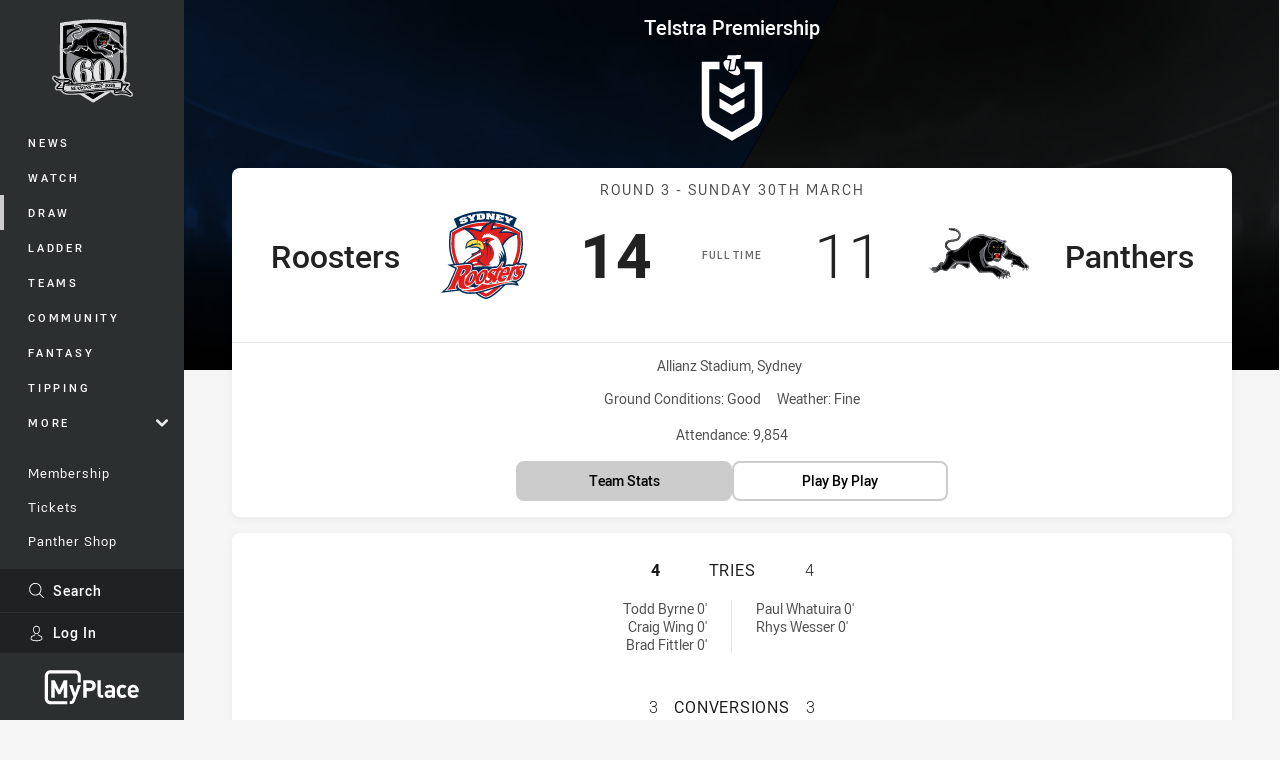

--- FILE ---
content_type: text/html; charset=utf-8
request_url: https://www.penrithpanthers.com.au/draw/nrl-premiership/2003/round-3-roosters-vs-panthers/
body_size: 24894
content:




<!DOCTYPE html>
<html lang="en" class="no-js-keyboard-focus">
<head>
  <meta charset="utf-8" />
  <meta http-equiv="X-UA-Compatible" content="IE=edge" />
  <meta name="HandheldFriendly" content="true" />
  <meta name="MobileOptimized" content="320" />  
  <meta name="viewport" content="width=device-width, initial-scale=1" />
  <script src="https://cdn.optimizely.com/js/26919700052.js"></script>
  <title>Round 3: Roosters v Panthers | Official website of the Penrith Panthers</title>
  <script>document.documentElement.classList.remove('no-js');</script>

<link rel="preload" as="font" href="/Client/dist/public/fonts/rl2-bold.woff2" crossorigin>
<link rel="preload" as="font" href="/Client/dist/public/fonts/rl2-medium.woff2" crossorigin>
<link rel="preload" as="font" href="/Client/dist/public/fonts/rl2-regular.woff2" crossorigin>

<link href="/Client/dist/styles.48F64E1C.css" rel="stylesheet" />
  
  <link rel="manifest" href="/manifest.json" />
  <script charset="UTF-8" type="text/javascript">
  window["adrum-start-time"] = new Date().getTime();
  (function(config){
      config.appKey = "SY-AAB-NTB";
      config.adrumExtUrlHttp = "http://cdn.appdynamics.com";
      config.adrumExtUrlHttps = "https://cdn.appdynamics.com";
      config.beaconUrlHttp = "http://syd-col.eum-appdynamics.com";
      config.beaconUrlHttps = "https://syd-col.eum-appdynamics.com";
      config.useHTTPSAlways = true;
      config.resTiming = {"bufSize":200,"clearResTimingOnBeaconSend":true};
      config.maxUrlLength = 512;
  })(window["adrum-config"] || (window["adrum-config"] = {}));
  </script>
  <script src="//cdn.appdynamics.com/adrum/adrum-23.3.0.4265.js"></script>

    <link href="https://www.nrl.com/draw/nrl-premiership/2003/round-3/roosters-v-panthers/" rel="canonical" />
  <script>
    window.NRL_SITE_THEME = {"key":"panthers","logos":{"badge-basic24-mono.svg":"202512030522","badge-basic24.svg":"202512030522","badge-light.png":"202512030522","badge-light.svg":"202512030522","badge.png":"202512030522","badge.svg":"202512030522","header-background.png":"202512030522","header-background.svg":"202512030522","silhouette.png":"202512030522","silhouette.svg":"202512030522","text.svg":"202512030522"}};
      window.NRL_PAGE_DATA = {"name":"Round 3: Roosters v Panthers","pageId":6759,"pageType":"match","path":"78756360/panthers.web/match/post","published":"2017-09-17T07:28:59+00:00","siteName":"Panthers","age":"unknown","gen":"unknown","birthYear":"unknown"};
      window.dataLayer = [window.NRL_PAGE_DATA];
          window.NRL_RECAPTCHA_DATA = { key: "6Lerp2kUAAAAABYscFaWwboSP3DaaFwY9TjZOR26"};
    window.NRL_SITE_CONFIG = {watchingThatEnabled: true, };
  </script>

<script type="text/javascript">
<!-- Google Tag Manager -->
(function(w,d,s,l,i){w[l]=w[l]||[];w[l].push({'gtm.start':new Date().getTime(),event:'gtm.js'});
var f=d.getElementsByTagName(s)[0],
j=d.createElement(s),dl=l!='dataLayer'?'&l='+l:'';j.async=true;j.src=
'https://www.googletagmanager.com/gtm.js?id='+i+dl;f.parentNode.insertBefore(j,f);
})(window,document,'script','dataLayer','GTM-PV42QSK');
<!-- End Google Tag Manager -->
</script>
  


<meta itemprop="name" property="og:title" />
  <meta name="description" property="og:description" content="Round 3: Roosters v Panthers" />
  <meta itemprop="description" content="Round 3: Roosters v Panthers" />


  <meta itemprop="image" property="og:image" content="https://www.penrithpanthers.com.au/siteassets/branding/panthers-shareable-image.jpg?center=0.3%2C0.5&amp;preset=share" />
  <meta name="twitter:card" content="summary_large_image" />
  <meta name="twitter:site" content="@PenrithPanthers" />
<meta property="og:locale" content="en_AU" />
<meta property="og:type" content="website" />
<meta property="og:url" content="https://www.penrithpanthers.com.au/draw/nrl-premiership/2003/round-3-roosters-vs-panthers/" />

  <meta property="og:site_name" content="Penrith Panthers" />

  <meta name="robots" content="index, follow, max-image-preview:large">

  <link rel="apple-touch-icon" sizes="180x180" href="/client/dist/favicons/panthers-180x180.png?bust=202512011">
  <link rel="icon" type="image/png" sizes="16x16" href="/client/dist/favicons/panthers-16x16.png?bust=202512011">
  <link rel="icon" type="image/png" sizes="32x32" href="/client/dist/favicons/panthers-32x32.png?bust=202512011">
  <link rel="icon" type="image/png" sizes="192x192" href="/client/dist/favicons/panthers-192x192.png?bust=202512011">
  <link rel="icon" type="image/png" sizes="260x260" href="/client/dist/favicons/panthers-260x260.png?bust=202512011">
  <link rel="mask-icon" href="/client/dist/logos/panthers-silhouette.svg?bust=202512011" color="#111111">

  

  
</head>
<body class="t-root t-panthers ">
  <noscript> <iframe src="https://www.googletagmanager.com/ns.html?id=GTM-PV42QSK" height="0" width="0" style="display:none;visibility:hidden"></iframe> </noscript>
  <a aria-label="Press enter to skip to main content"
     class="keyboard-navigation u-border"
     href="#main-content">
    Skip to main content
  </a>
  <div id="nrl-dummy-ad"
       class="o-ad o-ad-dummy pub_300x250 pub_300x250m pub_728x90 text-ad textAd text_ad text_ads text-ads text-ad-links"></div>
  <script>!function () { function o(o, e, n) { var i = o + "-svg", t = new XMLHttpRequest, s = document.body, d = document.createElement("div"), a = n || window.location.protocol + "//" + window.location.hostname + (window.location.port ? ":" + window.location.port : ""), c = a + e, l = " no-svg"; if (d.id = i, s.insertBefore(d, s.childNodes[0]), "withCredentials" in t) t.withCredentials, t.open("GET", c, !0); else { if ("undefined" == typeof XDomainRequest) return void (s.className += l); t = new XDomainRequest, t.open("GET", c) } t.onload = function () { d.className = "u-visually-hidden", d.innerHTML = t.responseText }, t.onerror = function () { s.className += l }, setTimeout(function () { t.send() }, 0) } o("icons", "/Client/dist/svg/icons-sprite.CBB083B4.svg")}()</script>


  <div class="l-page ">
    <div class="l-page__secondary">


  <div id="vue-navigation"
       class="pre-quench t- u-print-display-none">
    <nav aria-labelledby="navigation-title"
         class="navigation u-t-bg-color-primary "
         role="navigation"
         ref="navigation"
         :class="[positionClass, {'is-expanded': state.isNavExpanded}]"
    >

      <div class="navigation__headroom" id="js-headroom">
        <div class="navigation__header js-parallax-adjuster"
             ref="navMainHeader"
             v-on:touchmove="preventTouchMove($event, 'navMainHeader')">
          <h2 id="navigation-title" class="u-visually-hidden">Main</h2>

          <button aria-controls="navigation-menu"
                  aria-haspopup="true"
                  aria-label="Main navigation"
                  class="navigation-hamburger u-disable-hover-when-supports-touch"
                  v-bind:aria-expanded="state.isNavExpanded"
                  v-on:click="toggleNav()">
            <svg-icon class="navigation-hamburger__svg"
                      v-bind:icon="state.isNavExpanded ? 'cross' : 'hamburger'"></svg-icon>
          </button>

          <div class="navigation-logo">
            <a href="/" class="navigation-logo__link">
              <img alt="panthers logo" class="navigation-logo__badge" src="https://www.penrithpanthers.com.au/globalassets/.lookups/themes/panthers-anniversary-badge-shield__full-colour-11.svg" />
              <img alt="panthers logo" class="navigation-logo__text" src="https://www.penrithpanthers.com.au/globalassets/.lookups/themes/panthers-mobile.svg" />
            </a>
          </div>
          <a
            aria-label="Search"
            class="navigation-search__small-screen-button"
            href="/search/"
          >
            <svg role="img" focusable="false" class="o-svg navigation-search__small-screen-svg">
              <use xlink:href="#svg-magnifier"/>
            </svg>
          </a>
        </div>
      </div>

      <div
        class="navigation__menu u-t-border-color-tint"
        id="navigation-menu"
        tabindex="-1"
        ref="navigationMenu"
      >
        <custom-scrollbar
          class="o-themed-scrollbar u-flex-grow-1 u-overflow-hidden"
          direction="vertical"
          id="navigation"
          ref="scrollbar"
          thumb-class="u-t-bg-color-secondary"
        >
          <div
            class="u-t-bg-color-primary u-t-border-color-tint-rm"
            slot="custom-scroll-target"
          >
            <ul class="navigation-list navigation-list--primary">
  <li>
    <a 
      class="navigation-list__link navigation-left-border u-disable-hover-when-supports-touch u-t-border-color-highlight-on-hover"
      href="/news/"
      v-bind:aria-current="isSelected('/news/', false)"
      v-bind:class="{ 'u-t-border-color-highlight is-selected': isSelected('/news/') }">
      News
    </a>
  </li>
  <li>
    <a 
      class="navigation-list__link navigation-left-border u-disable-hover-when-supports-touch u-t-border-color-highlight-on-hover"
      href="/watch/"
      v-bind:aria-current="isSelected('/watch/', false)"
      v-bind:class="{ 'u-t-border-color-highlight is-selected': isSelected('/watch/') }">
      Watch
    </a>
  </li>
  <li>
    <a 
      class="navigation-list__link navigation-left-border u-disable-hover-when-supports-touch u-t-border-color-highlight-on-hover"
      href="/draw/"
      v-bind:aria-current="isSelected('/draw/', false)"
      v-bind:class="{ 'u-t-border-color-highlight is-selected': isSelected('/draw/') }">
      Draw
    </a>
  </li>
  <li>
    <a 
      class="navigation-list__link navigation-left-border u-disable-hover-when-supports-touch u-t-border-color-highlight-on-hover"
      href="/ladder/"
      v-bind:aria-current="isSelected('/ladder/', false)"
      v-bind:class="{ 'u-t-border-color-highlight is-selected': isSelected('/ladder/') }">
      Ladder
    </a>
  </li>
  <li>
    <a 
      class="navigation-list__link navigation-left-border u-disable-hover-when-supports-touch u-t-border-color-highlight-on-hover"
      href="/teams/"
      v-bind:aria-current="isSelected('/teams/', false)"
      v-bind:class="{ 'u-t-border-color-highlight is-selected': isSelected('/teams/') }">
      Teams
    </a>
  </li>
  <li>
    <a 
      class="navigation-list__link navigation-left-border u-disable-hover-when-supports-touch u-t-border-color-highlight-on-hover"
      href="/community/"
      v-bind:aria-current="isSelected('/community/', false)"
      v-bind:class="{ 'u-t-border-color-highlight is-selected': isSelected('/community/') }">
      Community
    </a>
  </li>
  <li>
    <a 
      class="navigation-list__link navigation-left-border u-disable-hover-when-supports-touch u-t-border-color-highlight-on-hover"
      href="https://fantasy.nrl.com/"
      rel="noopener noreferrer"
      target="_blank"
      v-bind:aria-current="isSelected('https://fantasy.nrl.com/', false)"
      v-bind:class="{ 'u-t-border-color-highlight is-selected': isSelected('https://fantasy.nrl.com/') }">
      Fantasy
    </a>
  </li>
  <li>
    <a 
      class="navigation-list__link navigation-left-border u-disable-hover-when-supports-touch u-t-border-color-highlight-on-hover"
      href="https://tipping.nrl.com/"
      rel="noopener noreferrer"
      target="_blank"
      v-bind:aria-current="isSelected('https://tipping.nrl.com/', false)"
      v-bind:class="{ 'u-t-border-color-highlight is-selected': isSelected('https://tipping.nrl.com/') }">
      Tipping
    </a>
  </li>
                              <li>
                  <collapsible
                    button-class="navigation-list__link u-disable-hover-when-supports-touch u-spacing-pr-16 u-t-border-color-highlight-on-hover"
                    is-menu-button
                    v-bind:is-expanded-on-mount="isMoreExpandedOnMount"
                    v-on:collapsible-toggled="handleMenuButtonToggle"
                  >
                    <template slot="button-content">
                      More
                    </template>
                    <ul
                      class="navigation-list navigation-list--more u-t-bg-color-tint"
                      slot="button-target"
                      v-cloak
                    >
  <li>
    <a 
      class="navigation-list__link navigation-left-border u-disable-hover-when-supports-touch u-t-border-color-highlight-on-hover"
      href="/partner-offers/"
      v-bind:aria-current="isSelected('/partner-offers/', true)"
      v-bind:class="{ 'u-t-border-color-highlight is-selected': isSelected('/partner-offers/') }">
      Partner Offers
    </a>
  </li>
  <li>
    <a 
      class="navigation-list__link navigation-left-border u-disable-hover-when-supports-touch u-t-border-color-highlight-on-hover"
      href="/competitions/"
      v-bind:aria-current="isSelected('/competitions/', true)"
      v-bind:class="{ 'u-t-border-color-highlight is-selected': isSelected('/competitions/') }">
      Competitions
    </a>
  </li>
  <li>
    <a 
      class="navigation-list__link navigation-left-border u-disable-hover-when-supports-touch u-t-border-color-highlight-on-hover"
      href="/more/download-the-panthers-app/"
      v-bind:aria-current="isSelected('/more/download-the-panthers-app/', true)"
      v-bind:class="{ 'u-t-border-color-highlight is-selected': isSelected('/more/download-the-panthers-app/') }">
      Download Our App
    </a>
  </li>
  <li>
    <a 
      class="navigation-list__link navigation-left-border u-disable-hover-when-supports-touch u-t-border-color-highlight-on-hover"
      href="/about/"
      v-bind:aria-current="isSelected('/about/', true)"
      v-bind:class="{ 'u-t-border-color-highlight is-selected': isSelected('/about/') }">
      About
    </a>
  </li>
                    </ul>
                  </collapsible>
                </li>
            </ul>

            <ul class="navigation-list navigation-list--secondary">
  <li>
    <a 
      class="navigation-list__link navigation-left-border u-disable-hover-when-supports-touch u-t-border-color-highlight-on-hover"
      href="/membership/"
      v-bind:aria-current="isSelected('/membership/', false)"
      v-bind:class="{ 'u-t-border-color-highlight is-selected': isSelected('/membership/') }">
      Membership
    </a>
  </li>
  <li>
    <a 
      class="navigation-list__link navigation-left-border u-disable-hover-when-supports-touch u-t-border-color-highlight-on-hover"
      href="/about/general-attendance/"
      v-bind:aria-current="isSelected('/about/general-attendance/', false)"
      v-bind:class="{ 'u-t-border-color-highlight is-selected': isSelected('/about/general-attendance/') }">
      Tickets
    </a>
  </li>
  <li>
    <a 
      class="navigation-list__link navigation-left-border u-disable-hover-when-supports-touch u-t-border-color-highlight-on-hover"
      href="https://shop.penrithpanthers.com.au/"
      rel="noopener noreferrer"
      target="_blank"
      v-bind:aria-current="isSelected('https://shop.penrithpanthers.com.au/', false)"
      v-bind:class="{ 'u-t-border-color-highlight is-selected': isSelected('https://shop.penrithpanthers.com.au/') }">
      Panther Shop
    </a>
  </li>
  <li>
    <a 
      class="navigation-list__link navigation-left-border u-disable-hover-when-supports-touch u-t-border-color-highlight-on-hover"
      href="/corporate/"
      v-bind:aria-current="isSelected('/corporate/', false)"
      v-bind:class="{ 'u-t-border-color-highlight is-selected': isSelected('/corporate/') }">
      Corporate
    </a>
  </li>
  <li>
    <a 
      class="navigation-list__link navigation-left-border u-disable-hover-when-supports-touch u-t-border-color-highlight-on-hover"
      href="https://panthersjuniors.com/"
      v-bind:aria-current="isSelected('https://panthersjuniors.com/', false)"
      v-bind:class="{ 'u-t-border-color-highlight is-selected': isSelected('https://panthersjuniors.com/') }">
      Panthers Juniors
    </a>
  </li>
            </ul>

          </div>
        </custom-scrollbar>
        <div>
            <a
              class="navigation-search navigation-left-border u-t-bg-color-tint u-t-border-color-highlight-on-hover"
              href="/search/"
              v-bind:aria-current="isSelected('/search/')"
              v-bind:class="{ 'u-t-border-color-highlight is-selected': isSelected('/search/') }"
            >
              <div class="navigation-search__link">
                <svg
                  class="o-svg navigation-search__svg"
                  focusable="false"
                  role="img"
                >
                  <use xlink:href="#svg-magnifier" />
                </svg>
                Search
              </div>
            </a>
                        <div class="navigation-account">
                <a
                  aria-controls="nrl-account"
                  class="navigation-account-button navigation-left-border u-flex-grow-1 u-t-bg-color-tint u-t-border-color-highlight-on-hover"
                  href="/account/login?ReturnUrl=%2Fdraw%2Fnrl-premiership%2F2003%2Fround-3-roosters-vs-panthers%2F"
                >
                  <svg
                    role="img"
                    focusable="false"
                    class="o-svg navigation-account-button__svg"
                  >
                    <use xlink:href="#svg-bust" />
                  </svg>
                  Log In
                </a>
              </div>

            <div
              class="navigation-sponsor u-t-border-color-tint"
              ref="navMainSponsor"
              v-on:touchmove="preventTouchMove($event, 'navMainSponsor')"
            >
              <h3
                class="u-visually-hidden"
                id="navigation-sponsor-title"
              >
                Major Sponsors
              </h3>
              <ul class="navigation-sponsor__list">
                  <li class="navigation-sponsor__list-item">
                    <a
                      class="navigation-sponsor__link"
                      href="https://bit.ly/MyPlacePAN"
                      rel="noopener noreferrer"
                      target="_blank"
                    >
                      <img
                        alt="MyPlace"
                        class="navigation-sponsor__svg"
                        src="https://www.penrithpanthers.com.au/siteassets/.lookups/sponsors/my-place-logo-light.svg?preset=sponsor-navigation"
                      />
                    </a>
                  </li>
              </ul>
            </div>
        </div>
      </div>
    </nav>
  </div>


    </div>
    <main class="l-page-primary" role="main">

      <div class="u-visually-hidden"
           data-nosnippet
           id="main-content"
           tabindex="-1">
        You have skipped the navigation, tab for page content
      </div>
      <div class="l-page-primary__top ">

        









<div class="hero-wrap">
  <div class="hero hero-size--match-centre hero--match-centre hero--position-absolute o-hero-gradient o-hero-gradient--black">
      <div class="t-roosters">
        <div class="hero__angle-overlay hero__angle-overlay--left o-skewed-block u-mix-blend-mode-multiply u-t-bg-color-primary"></div>
      </div>
      <div class="t-panthers">
        <div class="hero__angle-overlay hero__angle-overlay--right o-skewed-block u-mix-blend-mode-multiply u-t-bg-color-primary"></div>
      </div>

    <picture>
      <source media="(max-width: 47.9375em)" srcset="/Resources/Images/fallback/match-centre-bg-small-768x596.jpg?preset=hero-match-small" />
      <img class="hero__image " src="/Resources/Images/fallback/match-centre-bg-large-1736x370.jpg?preset=hero-match-large" alt="Roosters v Panthers" />
    </picture>
  </div>
</div>

  <div class="l-content pre-quench" id="vue-match-centre" q-data="{&quot;callToAction&quot;:{&quot;accessibleText&quot;:&quot;Team Stats for Roosters v Panthers&quot;,&quot;text&quot;:&quot;Team Stats&quot;,&quot;url&quot;:&quot;https://www.penrithpanthers.com.au/draw/nrl-premiership/2003/round-3-roosters-vs-panthers/#tab-team-stats&quot;,&quot;type&quot;:&quot;TeamStats&quot;},&quot;match&quot;:{&quot;matchId&quot;:&quot;20031110350&quot;,&quot;matchMode&quot;:&quot;Post&quot;,&quot;matchState&quot;:&quot;FullTime&quot;,&quot;updated&quot;:&quot;2024-09-07T12:31:35Z&quot;,&quot;gameSeconds&quot;:4800,&quot;roundNumber&quot;:3,&quot;roundTitle&quot;:&quot;Round 3&quot;,&quot;startTime&quot;:&quot;2003-03-30T00:00:00Z&quot;,&quot;url&quot;:&quot;/draw/nrl-premiership/2003/round-3-roosters-vs-panthers/&quot;,&quot;homeTeam&quot;:{&quot;teamId&quot;:500001,&quot;nickName&quot;:&quot;Roosters&quot;,&quot;name&quot;:&quot;Sydney Roosters&quot;,&quot;score&quot;:14,&quot;theme&quot;:{&quot;key&quot;:&quot;roosters&quot;,&quot;logos&quot;:{&quot;badge-basic24-mono.svg&quot;:&quot;202512030522&quot;,&quot;badge-basic24.svg&quot;:&quot;202512030522&quot;,&quot;badge.png&quot;:&quot;202512030522&quot;,&quot;badge.svg&quot;:&quot;202512030522&quot;,&quot;header-background.png&quot;:&quot;202512030522&quot;,&quot;header-background.svg&quot;:&quot;202512030522&quot;,&quot;silhouette.png&quot;:&quot;202512030522&quot;,&quot;silhouette.svg&quot;:&quot;202512030522&quot;,&quot;text.svg&quot;:&quot;202512030522&quot;}},&quot;players&quot;:[{&quot;firstName&quot;:&quot;Anthony&quot;,&quot;lastName&quot;:&quot;Minichiello&quot;,&quot;position&quot;:&quot;Fullback&quot;,&quot;headImage&quot;:&quot;/Resources/Images/fallback/head-shot.png&quot;,&quot;bodyImage&quot;:&quot;/Resources/Images/fallback/body-shot.png&quot;,&quot;playerId&quot;:500001,&quot;number&quot;:1,&quot;isOnField&quot;:true},{&quot;firstName&quot;:&quot;Ryan&quot;,&quot;lastName&quot;:&quot;Cross&quot;,&quot;position&quot;:&quot;Winger&quot;,&quot;headImage&quot;:&quot;/Resources/Images/fallback/head-shot.png&quot;,&quot;bodyImage&quot;:&quot;/Resources/Images/fallback/body-shot.png&quot;,&quot;playerId&quot;:902,&quot;number&quot;:2,&quot;isOnField&quot;:true},{&quot;firstName&quot;:&quot;Shannon&quot;,&quot;lastName&quot;:&quot;Hegarty&quot;,&quot;position&quot;:&quot;Centre&quot;,&quot;headImage&quot;:&quot;/Resources/Images/fallback/head-shot.png&quot;,&quot;bodyImage&quot;:&quot;/Resources/Images/fallback/body-shot.png&quot;,&quot;playerId&quot;:965,&quot;number&quot;:3,&quot;isOnField&quot;:true},{&quot;firstName&quot;:&quot;Justin&quot;,&quot;lastName&quot;:&quot;Hodges&quot;,&quot;position&quot;:&quot;Centre&quot;,&quot;headImage&quot;:&quot;/Resources/Images/fallback/head-shot.png&quot;,&quot;bodyImage&quot;:&quot;/Resources/Images/fallback/body-shot.png&quot;,&quot;playerId&quot;:500255,&quot;number&quot;:4,&quot;isOnField&quot;:true},{&quot;firstName&quot;:&quot;Todd&quot;,&quot;lastName&quot;:&quot;Byrne&quot;,&quot;position&quot;:&quot;Winger&quot;,&quot;headImage&quot;:&quot;/Resources/Images/fallback/head-shot.png&quot;,&quot;bodyImage&quot;:&quot;/Resources/Images/fallback/body-shot.png&quot;,&quot;playerId&quot;:1047,&quot;number&quot;:5,&quot;isOnField&quot;:true},{&quot;firstName&quot;:&quot;Brad&quot;,&quot;lastName&quot;:&quot;Fittler&quot;,&quot;position&quot;:&quot;Five-Eighth&quot;,&quot;headImage&quot;:&quot;/Resources/Images/fallback/head-shot.png&quot;,&quot;bodyImage&quot;:&quot;/Resources/Images/fallback/body-shot.png&quot;,&quot;playerId&quot;:502023,&quot;number&quot;:6,&quot;isOnField&quot;:true},{&quot;firstName&quot;:&quot;Brett&quot;,&quot;lastName&quot;:&quot;Finch&quot;,&quot;position&quot;:&quot;Halfback&quot;,&quot;headImage&quot;:&quot;/Resources/Images/fallback/head-shot.png&quot;,&quot;bodyImage&quot;:&quot;/Resources/Images/fallback/body-shot.png&quot;,&quot;playerId&quot;:500968,&quot;number&quot;:7,&quot;isOnField&quot;:true},{&quot;firstName&quot;:&quot;Jason&quot;,&quot;lastName&quot;:&quot;Cayless&quot;,&quot;position&quot;:&quot;Prop&quot;,&quot;headImage&quot;:&quot;/Resources/Images/fallback/head-shot.png&quot;,&quot;bodyImage&quot;:&quot;/Resources/Images/fallback/body-shot.png&quot;,&quot;playerId&quot;:505,&quot;number&quot;:8,&quot;isOnField&quot;:true},{&quot;firstName&quot;:&quot;Craig&quot;,&quot;lastName&quot;:&quot;Wing&quot;,&quot;position&quot;:&quot;Hooker&quot;,&quot;headImage&quot;:&quot;/Resources/Images/fallback/head-shot.png&quot;,&quot;bodyImage&quot;:&quot;/Resources/Images/fallback/body-shot.png&quot;,&quot;playerId&quot;:501775,&quot;number&quot;:9,&quot;isOnField&quot;:true},{&quot;firstName&quot;:&quot;Peter&quot;,&quot;lastName&quot;:&quot;Cusack&quot;,&quot;position&quot;:&quot;Prop&quot;,&quot;headImage&quot;:&quot;/Resources/Images/fallback/head-shot.png&quot;,&quot;bodyImage&quot;:&quot;/Resources/Images/fallback/body-shot.png&quot;,&quot;playerId&quot;:1150,&quot;number&quot;:10,&quot;isOnField&quot;:true},{&quot;firstName&quot;:&quot;Adrian&quot;,&quot;lastName&quot;:&quot;Morley&quot;,&quot;position&quot;:&quot;2nd Row&quot;,&quot;headImage&quot;:&quot;/Resources/Images/fallback/head-shot.png&quot;,&quot;bodyImage&quot;:&quot;/Resources/Images/fallback/body-shot.png&quot;,&quot;playerId&quot;:502169,&quot;number&quot;:11,&quot;isOnField&quot;:true},{&quot;firstName&quot;:&quot;Craig&quot;,&quot;lastName&quot;:&quot;Fitzgibbon&quot;,&quot;position&quot;:&quot;2nd Row&quot;,&quot;headImage&quot;:&quot;/Resources/Images/fallback/head-shot.png&quot;,&quot;bodyImage&quot;:&quot;/Resources/Images/fallback/body-shot.png&quot;,&quot;playerId&quot;:501821,&quot;number&quot;:12,&quot;isOnField&quot;:true},{&quot;firstName&quot;:&quot;Luke&quot;,&quot;lastName&quot;:&quot;Ricketson&quot;,&quot;position&quot;:&quot;Lock&quot;,&quot;headImage&quot;:&quot;/Resources/Images/fallback/head-shot.png&quot;,&quot;bodyImage&quot;:&quot;/Resources/Images/fallback/body-shot.png&quot;,&quot;playerId&quot;:669,&quot;number&quot;:13,&quot;isOnField&quot;:true},{&quot;firstName&quot;:&quot;Lelea&quot;,&quot;lastName&quot;:&quot;Paea&quot;,&quot;position&quot;:&quot;Interchange&quot;,&quot;headImage&quot;:&quot;/Resources/Images/fallback/head-shot.png&quot;,&quot;bodyImage&quot;:&quot;/Resources/Images/fallback/body-shot.png&quot;,&quot;playerId&quot;:641,&quot;number&quot;:14,&quot;isOnField&quot;:false},{&quot;firstName&quot;:&quot;Andrew&quot;,&quot;lastName&quot;:&quot;Lomu&quot;,&quot;position&quot;:&quot;Interchange&quot;,&quot;headImage&quot;:&quot;/Resources/Images/fallback/head-shot.png&quot;,&quot;bodyImage&quot;:&quot;/Resources/Images/fallback/body-shot.png&quot;,&quot;playerId&quot;:65,&quot;number&quot;:15,&quot;isOnField&quot;:false},{&quot;firstName&quot;:&quot;Chad&quot;,&quot;lastName&quot;:&quot;Robinson&quot;,&quot;position&quot;:&quot;Interchange&quot;,&quot;headImage&quot;:&quot;/Resources/Images/fallback/head-shot.png&quot;,&quot;bodyImage&quot;:&quot;/Resources/Images/fallback/body-shot.png&quot;,&quot;playerId&quot;:191,&quot;number&quot;:16,&quot;isOnField&quot;:false},{&quot;firstName&quot;:&quot;Ian&quot;,&quot;lastName&quot;:&quot;Henderson&quot;,&quot;position&quot;:&quot;Interchange&quot;,&quot;headImage&quot;:&quot;/Resources/Images/fallback/head-shot.png&quot;,&quot;bodyImage&quot;:&quot;/Resources/Images/fallback/body-shot.png&quot;,&quot;playerId&quot;:503302,&quot;number&quot;:17,&quot;isOnField&quot;:false}],&quot;scoring&quot;:{&quot;conversions&quot;:{&quot;summaries&quot;:[&quot;Craig Fitzgibbon 0&#39;&quot;],&quot;attempts&quot;:0,&quot;made&quot;:3},&quot;halfTimeScore&quot;:0,&quot;tries&quot;:{&quot;summaries&quot;:[&quot;Todd Byrne 0&#39;&quot;,&quot;Craig Wing 0&#39;&quot;,&quot;Brad Fittler 0&#39;&quot;],&quot;made&quot;:4}},&quot;url&quot;:&quot;https://www.roosters.com.au/teams/nrl-premiership/sydney-roosters/&quot;},&quot;awayTeam&quot;:{&quot;teamId&quot;:500014,&quot;nickName&quot;:&quot;Panthers&quot;,&quot;name&quot;:&quot;Penrith Panthers&quot;,&quot;score&quot;:11,&quot;theme&quot;:{&quot;key&quot;:&quot;panthers&quot;,&quot;logos&quot;:{&quot;badge-basic24-mono.svg&quot;:&quot;202512030522&quot;,&quot;badge-basic24.svg&quot;:&quot;202512030522&quot;,&quot;badge-light.png&quot;:&quot;202512030522&quot;,&quot;badge-light.svg&quot;:&quot;202512030522&quot;,&quot;badge.png&quot;:&quot;202512030522&quot;,&quot;badge.svg&quot;:&quot;202512030522&quot;,&quot;header-background.png&quot;:&quot;202512030522&quot;,&quot;header-background.svg&quot;:&quot;202512030522&quot;,&quot;silhouette.png&quot;:&quot;202512030522&quot;,&quot;silhouette.svg&quot;:&quot;202512030522&quot;,&quot;text.svg&quot;:&quot;202512030522&quot;}},&quot;players&quot;:[{&quot;firstName&quot;:&quot;Rhys&quot;,&quot;lastName&quot;:&quot;Wesser&quot;,&quot;position&quot;:&quot;Fullback&quot;,&quot;headImage&quot;:&quot;/Resources/Images/fallback/head-shot.png&quot;,&quot;bodyImage&quot;:&quot;/Resources/Images/fallback/body-shot.png&quot;,&quot;playerId&quot;:501909,&quot;number&quot;:1,&quot;isOnField&quot;:true},{&quot;firstName&quot;:&quot;Brett&quot;,&quot;lastName&quot;:&quot;Howland&quot;,&quot;position&quot;:&quot;Winger&quot;,&quot;headImage&quot;:&quot;/Resources/Images/fallback/head-shot.png&quot;,&quot;bodyImage&quot;:&quot;/Resources/Images/fallback/body-shot.png&quot;,&quot;playerId&quot;:162,&quot;number&quot;:2,&quot;isOnField&quot;:true},{&quot;firstName&quot;:&quot;Geoff&quot;,&quot;lastName&quot;:&quot;Bell&quot;,&quot;position&quot;:&quot;Centre&quot;,&quot;headImage&quot;:&quot;/Resources/Images/fallback/head-shot.png&quot;,&quot;bodyImage&quot;:&quot;/Resources/Images/fallback/body-shot.png&quot;,&quot;playerId&quot;:399,&quot;number&quot;:3,&quot;isOnField&quot;:true},{&quot;firstName&quot;:&quot;Paul&quot;,&quot;lastName&quot;:&quot;Whatuira&quot;,&quot;position&quot;:&quot;Centre&quot;,&quot;headImage&quot;:&quot;/Resources/Images/fallback/head-shot.png&quot;,&quot;bodyImage&quot;:&quot;/Resources/Images/fallback/body-shot.png&quot;,&quot;playerId&quot;:837,&quot;number&quot;:4,&quot;isOnField&quot;:true},{&quot;firstName&quot;:&quot;Luke&quot;,&quot;lastName&quot;:&quot;Rooney&quot;,&quot;position&quot;:&quot;Winger&quot;,&quot;headImage&quot;:&quot;/Resources/Images/fallback/head-shot.png&quot;,&quot;bodyImage&quot;:&quot;/Resources/Images/fallback/body-shot.png&quot;,&quot;playerId&quot;:501979,&quot;number&quot;:5,&quot;isOnField&quot;:true},{&quot;firstName&quot;:&quot;Preston&quot;,&quot;lastName&quot;:&quot;Campbell&quot;,&quot;position&quot;:&quot;Five-Eighth&quot;,&quot;headImage&quot;:&quot;/Resources/Images/fallback/head-shot.png&quot;,&quot;bodyImage&quot;:&quot;/Resources/Images/fallback/body-shot.png&quot;,&quot;playerId&quot;:855,&quot;number&quot;:6,&quot;isOnField&quot;:true},{&quot;firstName&quot;:&quot;Craig&quot;,&quot;lastName&quot;:&quot;Gower&quot;,&quot;position&quot;:&quot;Halfback&quot;,&quot;headImage&quot;:&quot;/Resources/Images/fallback/head-shot.png&quot;,&quot;bodyImage&quot;:&quot;/Resources/Images/fallback/body-shot.png&quot;,&quot;playerId&quot;:501907,&quot;number&quot;:7,&quot;isOnField&quot;:true},{&quot;firstName&quot;:&quot;Joel&quot;,&quot;lastName&quot;:&quot;Clinton&quot;,&quot;position&quot;:&quot;Prop&quot;,&quot;headImage&quot;:&quot;/Resources/Images/fallback/head-shot.png&quot;,&quot;bodyImage&quot;:&quot;/Resources/Images/fallback/body-shot.png&quot;,&quot;playerId&quot;:548,&quot;number&quot;:8,&quot;isOnField&quot;:true},{&quot;firstName&quot;:&quot;Luke&quot;,&quot;lastName&quot;:&quot;Priddis&quot;,&quot;position&quot;:&quot;Hooker&quot;,&quot;headImage&quot;:&quot;/Resources/Images/fallback/head-shot.png&quot;,&quot;bodyImage&quot;:&quot;/Resources/Images/fallback/body-shot.png&quot;,&quot;playerId&quot;:667,&quot;number&quot;:9,&quot;isOnField&quot;:true},{&quot;firstName&quot;:&quot;Ben&quot;,&quot;lastName&quot;:&quot;Ross&quot;,&quot;position&quot;:&quot;Prop&quot;,&quot;headImage&quot;:&quot;/Resources/Images/fallback/head-shot.png&quot;,&quot;bodyImage&quot;:&quot;/Resources/Images/fallback/body-shot.png&quot;,&quot;playerId&quot;:500979,&quot;number&quot;:10,&quot;isOnField&quot;:true},{&quot;firstName&quot;:&quot;Joe&quot;,&quot;lastName&quot;:&quot;Galuvao&quot;,&quot;position&quot;:&quot;2nd Row&quot;,&quot;headImage&quot;:&quot;/Resources/Images/fallback/head-shot.png&quot;,&quot;bodyImage&quot;:&quot;/Resources/Images/fallback/body-shot.png&quot;,&quot;playerId&quot;:502584,&quot;number&quot;:11,&quot;isOnField&quot;:true},{&quot;firstName&quot;:&quot;Tony&quot;,&quot;lastName&quot;:&quot;Puletua&quot;,&quot;position&quot;:&quot;2nd Row&quot;,&quot;headImage&quot;:&quot;/Resources/Images/fallback/head-shot.png&quot;,&quot;bodyImage&quot;:&quot;/Resources/Images/fallback/body-shot.png&quot;,&quot;playerId&quot;:502168,&quot;number&quot;:12,&quot;isOnField&quot;:true},{&quot;firstName&quot;:&quot;Scott&quot;,&quot;lastName&quot;:&quot;Sattler&quot;,&quot;position&quot;:&quot;Lock&quot;,&quot;headImage&quot;:&quot;/Resources/Images/fallback/head-shot.png&quot;,&quot;bodyImage&quot;:&quot;/Resources/Images/fallback/body-shot.png&quot;,&quot;playerId&quot;:936,&quot;number&quot;:13,&quot;isOnField&quot;:true},{&quot;firstName&quot;:&quot;Colin&quot;,&quot;lastName&quot;:&quot;Ward&quot;,&quot;position&quot;:&quot;Interchange&quot;,&quot;headImage&quot;:&quot;/Resources/Images/fallback/head-shot.png&quot;,&quot;bodyImage&quot;:&quot;/Resources/Images/fallback/body-shot.png&quot;,&quot;playerId&quot;:231,&quot;number&quot;:14,&quot;isOnField&quot;:false},{&quot;firstName&quot;:&quot;Trent&quot;,&quot;lastName&quot;:&quot;Waterhouse&quot;,&quot;position&quot;:&quot;Interchange&quot;,&quot;headImage&quot;:&quot;/Resources/Images/fallback/head-shot.png&quot;,&quot;bodyImage&quot;:&quot;/Resources/Images/fallback/body-shot.png&quot;,&quot;playerId&quot;:501758,&quot;number&quot;:15,&quot;isOnField&quot;:false},{&quot;firstName&quot;:&quot;Ben&quot;,&quot;lastName&quot;:&quot;Roarty&quot;,&quot;position&quot;:&quot;Interchange&quot;,&quot;headImage&quot;:&quot;/Resources/Images/fallback/head-shot.png&quot;,&quot;bodyImage&quot;:&quot;/Resources/Images/fallback/body-shot.png&quot;,&quot;playerId&quot;:109,&quot;number&quot;:16,&quot;isOnField&quot;:false},{&quot;firstName&quot;:&quot;Shane&quot;,&quot;lastName&quot;:&quot;Rodney&quot;,&quot;position&quot;:&quot;Interchange&quot;,&quot;headImage&quot;:&quot;/Resources/Images/fallback/head-shot.png&quot;,&quot;bodyImage&quot;:&quot;/Resources/Images/fallback/body-shot.png&quot;,&quot;playerId&quot;:502915,&quot;number&quot;:17,&quot;isOnField&quot;:false}],&quot;scoring&quot;:{&quot;conversions&quot;:{&quot;summaries&quot;:[&quot;Preston Campbell 0&#39;&quot;],&quot;attempts&quot;:0,&quot;made&quot;:3},&quot;fieldGoals&quot;:{&quot;summaries&quot;:[&quot;Craig Gower 0&#39;&quot;],&quot;attempts&quot;:0,&quot;made&quot;:1},&quot;halfTimeScore&quot;:0,&quot;onePointFieldGoals&quot;:{&quot;summaries&quot;:[&quot;Craig Gower 0&#39;&quot;],&quot;attempts&quot;:0,&quot;made&quot;:1},&quot;tries&quot;:{&quot;summaries&quot;:[&quot;Paul Whatuira 0&#39;&quot;,&quot;Rhys Wesser 0&#39;&quot;],&quot;made&quot;:4}},&quot;url&quot;:&quot;https://www.penrithpanthers.com.au/teams/nrl-premiership/penrith-panthers/&quot;},&quot;venue&quot;:&quot;Allianz Stadium&quot;,&quot;venueCity&quot;:&quot;Sydney&quot;,&quot;animateMatchClock&quot;:true,&quot;attendance&quot;:9854,&quot;competition&quot;:{&quot;competitionId&quot;:111,&quot;name&quot;:&quot;Telstra Premiership&quot;,&quot;theme&quot;:{&quot;key&quot;:&quot;nrl-premiership&quot;,&quot;logos&quot;:{&quot;badge-light.png&quot;:&quot;202512030522&quot;,&quot;badge-light.svg&quot;:&quot;202512030522&quot;,&quot;badge.png&quot;:&quot;202512030522&quot;,&quot;badge.svg&quot;:&quot;202512030522&quot;}}},&quot;groundConditions&quot;:&quot;Good&quot;,&quot;hasExtraTime&quot;:true,&quot;hasOnFieldTracking&quot;:true,&quot;positionGroups&quot;:[{&quot;title&quot;:&quot;Backs&quot;,&quot;positions&quot;:[{&quot;name&quot;:&quot;Fullback&quot;,&quot;homeProfileId&quot;:500001,&quot;awayProfileId&quot;:501909},{&quot;name&quot;:&quot;Winger&quot;,&quot;homeProfileId&quot;:902,&quot;awayProfileId&quot;:162},{&quot;name&quot;:&quot;Centre&quot;,&quot;homeProfileId&quot;:965,&quot;awayProfileId&quot;:399},{&quot;name&quot;:&quot;Centre&quot;,&quot;homeProfileId&quot;:500255,&quot;awayProfileId&quot;:837},{&quot;name&quot;:&quot;Winger&quot;,&quot;homeProfileId&quot;:1047,&quot;awayProfileId&quot;:501979},{&quot;name&quot;:&quot;Five-Eighth&quot;,&quot;homeProfileId&quot;:502023,&quot;awayProfileId&quot;:855},{&quot;name&quot;:&quot;Halfback&quot;,&quot;homeProfileId&quot;:500968,&quot;awayProfileId&quot;:501907}]},{&quot;title&quot;:&quot;Forwards&quot;,&quot;positions&quot;:[{&quot;name&quot;:&quot;Prop&quot;,&quot;homeProfileId&quot;:505,&quot;awayProfileId&quot;:548},{&quot;name&quot;:&quot;Hooker&quot;,&quot;homeProfileId&quot;:501775,&quot;awayProfileId&quot;:667},{&quot;name&quot;:&quot;Prop&quot;,&quot;homeProfileId&quot;:1150,&quot;awayProfileId&quot;:500979},{&quot;name&quot;:&quot;2nd Row&quot;,&quot;homeProfileId&quot;:502169,&quot;awayProfileId&quot;:502584},{&quot;name&quot;:&quot;2nd Row&quot;,&quot;homeProfileId&quot;:501821,&quot;awayProfileId&quot;:502168},{&quot;name&quot;:&quot;Lock&quot;,&quot;homeProfileId&quot;:669,&quot;awayProfileId&quot;:936}]},{&quot;title&quot;:&quot;Interchange&quot;,&quot;positions&quot;:[{&quot;name&quot;:&quot;Interchange&quot;,&quot;homeProfileId&quot;:641,&quot;awayProfileId&quot;:231},{&quot;name&quot;:&quot;Interchange&quot;,&quot;homeProfileId&quot;:65,&quot;awayProfileId&quot;:501758},{&quot;name&quot;:&quot;Interchange&quot;,&quot;homeProfileId&quot;:191,&quot;awayProfileId&quot;:109},{&quot;name&quot;:&quot;Interchange&quot;,&quot;homeProfileId&quot;:503302,&quot;awayProfileId&quot;:502915}]}],&quot;segmentCount&quot;:2,&quot;segmentDuration&quot;:2400,&quot;showTeamPositions&quot;:false,&quot;showPlayerPositions&quot;:true,&quot;stats&quot;:{&quot;topPerformers&quot;:[{&quot;title&quot;:&quot;Most Tackles&quot;,&quot;homeTotal&quot;:50.0,&quot;homePlayerId&quot;:669,&quot;awayTotal&quot;:30.0,&quot;awayPlayerId&quot;:667},{&quot;title&quot;:&quot;Most Run Metres&quot;,&quot;homeTotal&quot;:186.0,&quot;homePlayerId&quot;:902,&quot;awayTotal&quot;:156.0,&quot;awayPlayerId&quot;:501909},{&quot;title&quot;:&quot;Most Line Breaks&quot;,&quot;homeTotal&quot;:3.0,&quot;homePlayerId&quot;:502023,&quot;awayTotal&quot;:3.0,&quot;awayPlayerId&quot;:501909}],&quot;groups&quot;:[{&quot;title&quot;:&quot;Attack&quot;,&quot;stats&quot;:[{&quot;title&quot;:&quot;All Run Metres&quot;,&quot;type&quot;:&quot;Number&quot;,&quot;homeValue&quot;:{&quot;value&quot;:1469.0,&quot;isLeader&quot;:false},&quot;awayValue&quot;:{&quot;value&quot;:1538.0,&quot;isLeader&quot;:true},&quot;keyStatOrder&quot;:3},{&quot;title&quot;:&quot;Line Breaks&quot;,&quot;type&quot;:&quot;Number&quot;,&quot;homeValue&quot;:{&quot;value&quot;:9.0,&quot;isLeader&quot;:true},&quot;awayValue&quot;:{&quot;value&quot;:6.0,&quot;isLeader&quot;:false}},{&quot;title&quot;:&quot;Tackle Breaks&quot;,&quot;type&quot;:&quot;Number&quot;,&quot;homeValue&quot;:{&quot;value&quot;:24.0,&quot;isLeader&quot;:false},&quot;awayValue&quot;:{&quot;value&quot;:28.0,&quot;isLeader&quot;:true}},{&quot;title&quot;:&quot;Kick Return Metres&quot;,&quot;type&quot;:&quot;Number&quot;,&quot;homeValue&quot;:{&quot;value&quot;:13.0,&quot;isLeader&quot;:true},&quot;awayValue&quot;:{&quot;value&quot;:12.0,&quot;isLeader&quot;:false}}]},{&quot;title&quot;:&quot;Passing&quot;,&quot;stats&quot;:[{&quot;title&quot;:&quot;Offloads&quot;,&quot;type&quot;:&quot;Number&quot;,&quot;homeValue&quot;:{&quot;value&quot;:26.0,&quot;isLeader&quot;:true},&quot;awayValue&quot;:{&quot;value&quot;:12.0,&quot;isLeader&quot;:false}}]},{&quot;title&quot;:&quot;Kicking&quot;,&quot;stats&quot;:[{&quot;title&quot;:&quot;Kicks&quot;,&quot;type&quot;:&quot;Number&quot;,&quot;homeValue&quot;:{&quot;value&quot;:18.0,&quot;isLeader&quot;:false},&quot;awayValue&quot;:{&quot;value&quot;:25.0,&quot;isLeader&quot;:true},&quot;keyStatOrder&quot;:4},{&quot;title&quot;:&quot;Kicking Metres&quot;,&quot;type&quot;:&quot;Number&quot;,&quot;homeValue&quot;:{&quot;value&quot;:619.0,&quot;isLeader&quot;:false},&quot;awayValue&quot;:{&quot;value&quot;:691.0,&quot;isLeader&quot;:true},&quot;keyStatOrder&quot;:5}]},{&quot;title&quot;:&quot;Defence&quot;,&quot;stats&quot;:[{&quot;title&quot;:&quot;Effective Tackle %&quot;,&quot;type&quot;:&quot;Percentage&quot;,&quot;homeValue&quot;:{&quot;value&quot;:87.18,&quot;isLeader&quot;:true},&quot;awayValue&quot;:{&quot;value&quot;:78.68,&quot;isLeader&quot;:false}},{&quot;title&quot;:&quot;Tackles Made&quot;,&quot;type&quot;:&quot;Number&quot;,&quot;homeValue&quot;:{&quot;value&quot;:340.0,&quot;isLeader&quot;:false},&quot;awayValue&quot;:{&quot;value&quot;:262.0,&quot;isLeader&quot;:true},&quot;keyStatOrder&quot;:6},{&quot;title&quot;:&quot;Missed Tackles&quot;,&quot;type&quot;:&quot;Number&quot;,&quot;homeValue&quot;:{&quot;value&quot;:32.0,&quot;isLeader&quot;:true},&quot;awayValue&quot;:{&quot;value&quot;:35.0,&quot;isLeader&quot;:false},&quot;keyStatOrder&quot;:7},{&quot;title&quot;:&quot;Intercepts&quot;,&quot;type&quot;:&quot;Number&quot;,&quot;homeValue&quot;:{&quot;value&quot;:2.0,&quot;isLeader&quot;:true},&quot;awayValue&quot;:{&quot;value&quot;:0.0,&quot;isLeader&quot;:false}},{&quot;title&quot;:&quot;Ineffective Tackles&quot;,&quot;type&quot;:&quot;Number&quot;,&quot;homeValue&quot;:{&quot;value&quot;:18.0,&quot;isLeader&quot;:true},&quot;awayValue&quot;:{&quot;value&quot;:36.0,&quot;isLeader&quot;:false}}]},{&quot;title&quot;:&quot;Negative Play&quot;,&quot;stats&quot;:[{&quot;title&quot;:&quot;Errors&quot;,&quot;type&quot;:&quot;Number&quot;,&quot;homeValue&quot;:{&quot;value&quot;:16.0,&quot;isLeader&quot;:false},&quot;awayValue&quot;:{&quot;value&quot;:8.0,&quot;isLeader&quot;:true}}]}],&quot;players&quot;:{&quot;homeTeam&quot;:[{&quot;playerId&quot;:500001,&quot;allRunMetres&quot;:176,&quot;allRuns&quot;:0,&quot;bombKicks&quot;:0,&quot;crossFieldKicks&quot;:0,&quot;conversions&quot;:0,&quot;conversionAttempts&quot;:0,&quot;dummyHalfRuns&quot;:0,&quot;dummyHalfRunMetres&quot;:0,&quot;dummyPasses&quot;:0,&quot;errors&quot;:1,&quot;fantasyPointsTotal&quot;:0,&quot;fieldGoals&quot;:0,&quot;forcedDropOutKicks&quot;:0,&quot;fortyTwentyKicks&quot;:0,&quot;goals&quot;:0,&quot;goalConversionRate&quot;:0.0,&quot;grubberKicks&quot;:0,&quot;handlingErrors&quot;:0,&quot;hitUps&quot;:0,&quot;hitUpRunMetres&quot;:0,&quot;ineffectiveTackles&quot;:1,&quot;intercepts&quot;:0,&quot;kicks&quot;:0,&quot;kicksDead&quot;:0,&quot;kicksDefused&quot;:0,&quot;kickMetres&quot;:0,&quot;kickReturnMetres&quot;:7,&quot;lineBreakAssists&quot;:0,&quot;lineBreaks&quot;:1,&quot;lineEngagedRuns&quot;:0,&quot;minutesPlayed&quot;:80,&quot;missedTackles&quot;:3,&quot;offloads&quot;:0,&quot;offsideWithinTenMetres&quot;:0,&quot;oneOnOneLost&quot;:0,&quot;oneOnOneSteal&quot;:0,&quot;onePointFieldGoals&quot;:0,&quot;onReport&quot;:0,&quot;passesToRunRatio&quot;:0.0,&quot;passes&quot;:0,&quot;playTheBallTotal&quot;:0,&quot;playTheBallAverageSpeed&quot;:0.0,&quot;penalties&quot;:0,&quot;points&quot;:0,&quot;penaltyGoals&quot;:0,&quot;postContactMetres&quot;:0,&quot;receipts&quot;:0,&quot;ruckInfringements&quot;:0,&quot;sendOffs&quot;:0,&quot;sinBins&quot;:0,&quot;stintOne&quot;:4800,&quot;tackleBreaks&quot;:5,&quot;tackleEfficiency&quot;:66.67,&quot;tacklesMade&quot;:8,&quot;tries&quot;:0,&quot;tryAssists&quot;:0,&quot;twentyFortyKicks&quot;:0,&quot;twoPointFieldGoals&quot;:0},{&quot;playerId&quot;:902,&quot;allRunMetres&quot;:186,&quot;allRuns&quot;:0,&quot;bombKicks&quot;:0,&quot;crossFieldKicks&quot;:0,&quot;conversions&quot;:0,&quot;conversionAttempts&quot;:0,&quot;dummyHalfRuns&quot;:0,&quot;dummyHalfRunMetres&quot;:0,&quot;dummyPasses&quot;:0,&quot;errors&quot;:1,&quot;fantasyPointsTotal&quot;:0,&quot;fieldGoals&quot;:0,&quot;forcedDropOutKicks&quot;:0,&quot;fortyTwentyKicks&quot;:0,&quot;goals&quot;:0,&quot;goalConversionRate&quot;:0.0,&quot;grubberKicks&quot;:0,&quot;handlingErrors&quot;:0,&quot;hitUps&quot;:0,&quot;hitUpRunMetres&quot;:0,&quot;ineffectiveTackles&quot;:1,&quot;intercepts&quot;:1,&quot;kicks&quot;:0,&quot;kicksDead&quot;:0,&quot;kicksDefused&quot;:0,&quot;kickMetres&quot;:0,&quot;kickReturnMetres&quot;:0,&quot;lineBreakAssists&quot;:1,&quot;lineBreaks&quot;:0,&quot;lineEngagedRuns&quot;:0,&quot;minutesPlayed&quot;:80,&quot;missedTackles&quot;:3,&quot;offloads&quot;:0,&quot;offsideWithinTenMetres&quot;:0,&quot;oneOnOneLost&quot;:0,&quot;oneOnOneSteal&quot;:0,&quot;onePointFieldGoals&quot;:0,&quot;onReport&quot;:0,&quot;passesToRunRatio&quot;:0.0,&quot;passes&quot;:0,&quot;playTheBallTotal&quot;:0,&quot;playTheBallAverageSpeed&quot;:0.0,&quot;penalties&quot;:0,&quot;points&quot;:0,&quot;penaltyGoals&quot;:0,&quot;postContactMetres&quot;:0,&quot;receipts&quot;:0,&quot;ruckInfringements&quot;:0,&quot;sendOffs&quot;:0,&quot;sinBins&quot;:0,&quot;stintOne&quot;:4800,&quot;tackleBreaks&quot;:1,&quot;tackleEfficiency&quot;:33.33,&quot;tacklesMade&quot;:2,&quot;tries&quot;:0,&quot;tryAssists&quot;:0,&quot;twentyFortyKicks&quot;:0,&quot;twoPointFieldGoals&quot;:0},{&quot;playerId&quot;:965,&quot;allRunMetres&quot;:51,&quot;allRuns&quot;:0,&quot;bombKicks&quot;:0,&quot;crossFieldKicks&quot;:0,&quot;conversions&quot;:0,&quot;conversionAttempts&quot;:0,&quot;dummyHalfRuns&quot;:0,&quot;dummyHalfRunMetres&quot;:0,&quot;dummyPasses&quot;:0,&quot;errors&quot;:0,&quot;fantasyPointsTotal&quot;:0,&quot;fieldGoals&quot;:0,&quot;forcedDropOutKicks&quot;:0,&quot;fortyTwentyKicks&quot;:0,&quot;goals&quot;:0,&quot;goalConversionRate&quot;:0.0,&quot;grubberKicks&quot;:0,&quot;handlingErrors&quot;:0,&quot;hitUps&quot;:0,&quot;hitUpRunMetres&quot;:0,&quot;ineffectiveTackles&quot;:0,&quot;intercepts&quot;:0,&quot;kicks&quot;:0,&quot;kicksDead&quot;:0,&quot;kicksDefused&quot;:0,&quot;kickMetres&quot;:0,&quot;kickReturnMetres&quot;:0,&quot;lineBreakAssists&quot;:1,&quot;lineBreaks&quot;:1,&quot;lineEngagedRuns&quot;:0,&quot;minutesPlayed&quot;:23,&quot;missedTackles&quot;:0,&quot;offloads&quot;:1,&quot;offsideWithinTenMetres&quot;:0,&quot;oneOnOneLost&quot;:0,&quot;oneOnOneSteal&quot;:0,&quot;onePointFieldGoals&quot;:0,&quot;onReport&quot;:0,&quot;passesToRunRatio&quot;:0.0,&quot;passes&quot;:0,&quot;playTheBallTotal&quot;:0,&quot;playTheBallAverageSpeed&quot;:0.0,&quot;penalties&quot;:0,&quot;points&quot;:0,&quot;penaltyGoals&quot;:0,&quot;postContactMetres&quot;:0,&quot;receipts&quot;:0,&quot;ruckInfringements&quot;:0,&quot;sendOffs&quot;:0,&quot;sinBins&quot;:0,&quot;stintOne&quot;:1380,&quot;tackleBreaks&quot;:2,&quot;tackleEfficiency&quot;:0.0,&quot;tacklesMade&quot;:0,&quot;tries&quot;:0,&quot;tryAssists&quot;:0,&quot;twentyFortyKicks&quot;:0,&quot;twoPointFieldGoals&quot;:0},{&quot;playerId&quot;:500255,&quot;allRunMetres&quot;:104,&quot;allRuns&quot;:0,&quot;bombKicks&quot;:0,&quot;crossFieldKicks&quot;:0,&quot;conversions&quot;:0,&quot;conversionAttempts&quot;:0,&quot;dummyHalfRuns&quot;:0,&quot;dummyHalfRunMetres&quot;:0,&quot;dummyPasses&quot;:0,&quot;errors&quot;:2,&quot;fantasyPointsTotal&quot;:0,&quot;fieldGoals&quot;:0,&quot;forcedDropOutKicks&quot;:0,&quot;fortyTwentyKicks&quot;:0,&quot;goals&quot;:0,&quot;goalConversionRate&quot;:0.0,&quot;grubberKicks&quot;:0,&quot;handlingErrors&quot;:0,&quot;hitUps&quot;:0,&quot;hitUpRunMetres&quot;:0,&quot;ineffectiveTackles&quot;:2,&quot;intercepts&quot;:1,&quot;kicks&quot;:0,&quot;kicksDead&quot;:0,&quot;kicksDefused&quot;:0,&quot;kickMetres&quot;:0,&quot;kickReturnMetres&quot;:0,&quot;lineBreakAssists&quot;:0,&quot;lineBreaks&quot;:1,&quot;lineEngagedRuns&quot;:0,&quot;minutesPlayed&quot;:80,&quot;missedTackles&quot;:4,&quot;offloads&quot;:7,&quot;offsideWithinTenMetres&quot;:0,&quot;oneOnOneLost&quot;:0,&quot;oneOnOneSteal&quot;:0,&quot;onePointFieldGoals&quot;:0,&quot;onReport&quot;:0,&quot;passesToRunRatio&quot;:0.0,&quot;passes&quot;:0,&quot;playTheBallTotal&quot;:0,&quot;playTheBallAverageSpeed&quot;:0.0,&quot;penalties&quot;:0,&quot;points&quot;:0,&quot;penaltyGoals&quot;:0,&quot;postContactMetres&quot;:0,&quot;receipts&quot;:0,&quot;ruckInfringements&quot;:0,&quot;sendOffs&quot;:0,&quot;sinBins&quot;:0,&quot;stintOne&quot;:4800,&quot;tackleBreaks&quot;:4,&quot;tackleEfficiency&quot;:60.0,&quot;tacklesMade&quot;:9,&quot;tries&quot;:0,&quot;tryAssists&quot;:0,&quot;twentyFortyKicks&quot;:0,&quot;twoPointFieldGoals&quot;:0},{&quot;playerId&quot;:1047,&quot;allRunMetres&quot;:60,&quot;allRuns&quot;:0,&quot;bombKicks&quot;:0,&quot;crossFieldKicks&quot;:0,&quot;conversions&quot;:0,&quot;conversionAttempts&quot;:0,&quot;dummyHalfRuns&quot;:0,&quot;dummyHalfRunMetres&quot;:0,&quot;dummyPasses&quot;:0,&quot;errors&quot;:3,&quot;fantasyPointsTotal&quot;:0,&quot;fieldGoals&quot;:0,&quot;forcedDropOutKicks&quot;:0,&quot;fortyTwentyKicks&quot;:0,&quot;goals&quot;:0,&quot;goalConversionRate&quot;:0.0,&quot;grubberKicks&quot;:0,&quot;handlingErrors&quot;:0,&quot;hitUps&quot;:0,&quot;hitUpRunMetres&quot;:0,&quot;ineffectiveTackles&quot;:1,&quot;intercepts&quot;:0,&quot;kicks&quot;:0,&quot;kicksDead&quot;:0,&quot;kicksDefused&quot;:0,&quot;kickMetres&quot;:0,&quot;kickReturnMetres&quot;:2,&quot;lineBreakAssists&quot;:0,&quot;lineBreaks&quot;:0,&quot;lineEngagedRuns&quot;:0,&quot;minutesPlayed&quot;:80,&quot;missedTackles&quot;:1,&quot;offloads&quot;:1,&quot;offsideWithinTenMetres&quot;:0,&quot;oneOnOneLost&quot;:0,&quot;oneOnOneSteal&quot;:0,&quot;onePointFieldGoals&quot;:0,&quot;onReport&quot;:0,&quot;passesToRunRatio&quot;:0.0,&quot;passes&quot;:0,&quot;playTheBallTotal&quot;:0,&quot;playTheBallAverageSpeed&quot;:0.0,&quot;penalties&quot;:0,&quot;points&quot;:4,&quot;penaltyGoals&quot;:0,&quot;postContactMetres&quot;:0,&quot;receipts&quot;:0,&quot;ruckInfringements&quot;:0,&quot;sendOffs&quot;:0,&quot;sinBins&quot;:0,&quot;stintOne&quot;:4800,&quot;tackleBreaks&quot;:0,&quot;tackleEfficiency&quot;:83.33,&quot;tacklesMade&quot;:10,&quot;tries&quot;:1,&quot;tryAssists&quot;:0,&quot;twentyFortyKicks&quot;:0,&quot;twoPointFieldGoals&quot;:0},{&quot;playerId&quot;:502023,&quot;allRunMetres&quot;:83,&quot;allRuns&quot;:0,&quot;bombKicks&quot;:0,&quot;crossFieldKicks&quot;:0,&quot;conversions&quot;:0,&quot;conversionAttempts&quot;:0,&quot;dummyHalfRuns&quot;:0,&quot;dummyHalfRunMetres&quot;:0,&quot;dummyPasses&quot;:0,&quot;errors&quot;:3,&quot;fantasyPointsTotal&quot;:0,&quot;fieldGoals&quot;:0,&quot;forcedDropOutKicks&quot;:0,&quot;fortyTwentyKicks&quot;:0,&quot;goals&quot;:0,&quot;goalConversionRate&quot;:0.0,&quot;grubberKicks&quot;:0,&quot;handlingErrors&quot;:0,&quot;hitUps&quot;:0,&quot;hitUpRunMetres&quot;:0,&quot;ineffectiveTackles&quot;:1,&quot;intercepts&quot;:0,&quot;kicks&quot;:9,&quot;kicksDead&quot;:0,&quot;kicksDefused&quot;:0,&quot;kickMetres&quot;:341,&quot;kickReturnMetres&quot;:0,&quot;lineBreakAssists&quot;:0,&quot;lineBreaks&quot;:3,&quot;lineEngagedRuns&quot;:0,&quot;minutesPlayed&quot;:80,&quot;missedTackles&quot;:4,&quot;offloads&quot;:4,&quot;offsideWithinTenMetres&quot;:0,&quot;oneOnOneLost&quot;:0,&quot;oneOnOneSteal&quot;:0,&quot;onePointFieldGoals&quot;:0,&quot;onReport&quot;:0,&quot;passesToRunRatio&quot;:0.0,&quot;passes&quot;:0,&quot;playTheBallTotal&quot;:0,&quot;playTheBallAverageSpeed&quot;:0.0,&quot;penalties&quot;:0,&quot;points&quot;:8,&quot;penaltyGoals&quot;:0,&quot;postContactMetres&quot;:0,&quot;receipts&quot;:0,&quot;ruckInfringements&quot;:0,&quot;sendOffs&quot;:0,&quot;sinBins&quot;:0,&quot;stintOne&quot;:4800,&quot;tackleBreaks&quot;:3,&quot;tackleEfficiency&quot;:80.77,&quot;tacklesMade&quot;:21,&quot;tries&quot;:2,&quot;tryAssists&quot;:1,&quot;twentyFortyKicks&quot;:0,&quot;twoPointFieldGoals&quot;:0},{&quot;playerId&quot;:500968,&quot;allRunMetres&quot;:50,&quot;allRuns&quot;:0,&quot;bombKicks&quot;:0,&quot;crossFieldKicks&quot;:0,&quot;conversions&quot;:0,&quot;conversionAttempts&quot;:0,&quot;dummyHalfRuns&quot;:0,&quot;dummyHalfRunMetres&quot;:0,&quot;dummyPasses&quot;:0,&quot;errors&quot;:0,&quot;fantasyPointsTotal&quot;:0,&quot;fieldGoals&quot;:0,&quot;forcedDropOutKicks&quot;:0,&quot;fortyTwentyKicks&quot;:0,&quot;goals&quot;:0,&quot;goalConversionRate&quot;:0.0,&quot;grubberKicks&quot;:0,&quot;handlingErrors&quot;:0,&quot;hitUps&quot;:0,&quot;hitUpRunMetres&quot;:0,&quot;ineffectiveTackles&quot;:3,&quot;intercepts&quot;:0,&quot;kicks&quot;:4,&quot;kicksDead&quot;:0,&quot;kicksDefused&quot;:0,&quot;kickMetres&quot;:84,&quot;kickReturnMetres&quot;:0,&quot;lineBreakAssists&quot;:1,&quot;lineBreaks&quot;:0,&quot;lineEngagedRuns&quot;:0,&quot;minutesPlayed&quot;:72,&quot;missedTackles&quot;:1,&quot;offloads&quot;:4,&quot;offsideWithinTenMetres&quot;:0,&quot;oneOnOneLost&quot;:0,&quot;oneOnOneSteal&quot;:0,&quot;onePointFieldGoals&quot;:0,&quot;onReport&quot;:0,&quot;passesToRunRatio&quot;:0.0,&quot;passes&quot;:0,&quot;playTheBallTotal&quot;:0,&quot;playTheBallAverageSpeed&quot;:0.0,&quot;penalties&quot;:0,&quot;points&quot;:0,&quot;penaltyGoals&quot;:0,&quot;postContactMetres&quot;:0,&quot;receipts&quot;:0,&quot;ruckInfringements&quot;:0,&quot;sendOffs&quot;:0,&quot;sinBins&quot;:0,&quot;stintOne&quot;:4320,&quot;tackleBreaks&quot;:2,&quot;tackleEfficiency&quot;:88.89,&quot;tacklesMade&quot;:32,&quot;tries&quot;:0,&quot;tryAssists&quot;:0,&quot;twentyFortyKicks&quot;:0,&quot;twoPointFieldGoals&quot;:0},{&quot;playerId&quot;:505,&quot;allRunMetres&quot;:182,&quot;allRuns&quot;:0,&quot;bombKicks&quot;:0,&quot;crossFieldKicks&quot;:0,&quot;conversions&quot;:0,&quot;conversionAttempts&quot;:0,&quot;dummyHalfRuns&quot;:0,&quot;dummyHalfRunMetres&quot;:0,&quot;dummyPasses&quot;:0,&quot;errors&quot;:0,&quot;fantasyPointsTotal&quot;:0,&quot;fieldGoals&quot;:0,&quot;forcedDropOutKicks&quot;:0,&quot;fortyTwentyKicks&quot;:0,&quot;goals&quot;:0,&quot;goalConversionRate&quot;:0.0,&quot;grubberKicks&quot;:0,&quot;handlingErrors&quot;:0,&quot;hitUps&quot;:0,&quot;hitUpRunMetres&quot;:0,&quot;ineffectiveTackles&quot;:1,&quot;intercepts&quot;:0,&quot;kicks&quot;:0,&quot;kicksDead&quot;:0,&quot;kicksDefused&quot;:0,&quot;kickMetres&quot;:0,&quot;kickReturnMetres&quot;:0,&quot;lineBreakAssists&quot;:1,&quot;lineBreaks&quot;:1,&quot;lineEngagedRuns&quot;:0,&quot;minutesPlayed&quot;:55,&quot;missedTackles&quot;:1,&quot;offloads&quot;:1,&quot;offsideWithinTenMetres&quot;:0,&quot;oneOnOneLost&quot;:0,&quot;oneOnOneSteal&quot;:0,&quot;onePointFieldGoals&quot;:0,&quot;onReport&quot;:0,&quot;passesToRunRatio&quot;:0.0,&quot;passes&quot;:0,&quot;playTheBallTotal&quot;:0,&quot;playTheBallAverageSpeed&quot;:0.0,&quot;penalties&quot;:0,&quot;points&quot;:0,&quot;penaltyGoals&quot;:0,&quot;postContactMetres&quot;:0,&quot;receipts&quot;:0,&quot;ruckInfringements&quot;:0,&quot;sendOffs&quot;:0,&quot;sinBins&quot;:0,&quot;stintOne&quot;:3300,&quot;tackleBreaks&quot;:0,&quot;tackleEfficiency&quot;:94.12,&quot;tacklesMade&quot;:32,&quot;tries&quot;:0,&quot;tryAssists&quot;:0,&quot;twentyFortyKicks&quot;:0,&quot;twoPointFieldGoals&quot;:0},{&quot;playerId&quot;:501775,&quot;allRunMetres&quot;:84,&quot;allRuns&quot;:0,&quot;bombKicks&quot;:0,&quot;crossFieldKicks&quot;:0,&quot;conversions&quot;:0,&quot;conversionAttempts&quot;:0,&quot;dummyHalfRuns&quot;:0,&quot;dummyHalfRunMetres&quot;:0,&quot;dummyPasses&quot;:0,&quot;errors&quot;:3,&quot;fantasyPointsTotal&quot;:0,&quot;fieldGoals&quot;:0,&quot;forcedDropOutKicks&quot;:0,&quot;fortyTwentyKicks&quot;:0,&quot;goals&quot;:0,&quot;goalConversionRate&quot;:0.0,&quot;grubberKicks&quot;:0,&quot;handlingErrors&quot;:0,&quot;hitUps&quot;:0,&quot;hitUpRunMetres&quot;:0,&quot;ineffectiveTackles&quot;:1,&quot;intercepts&quot;:0,&quot;kicks&quot;:5,&quot;kicksDead&quot;:0,&quot;kicksDefused&quot;:0,&quot;kickMetres&quot;:194,&quot;kickReturnMetres&quot;:0,&quot;lineBreakAssists&quot;:0,&quot;lineBreaks&quot;:1,&quot;lineEngagedRuns&quot;:0,&quot;minutesPlayed&quot;:80,&quot;missedTackles&quot;:1,&quot;offloads&quot;:1,&quot;offsideWithinTenMetres&quot;:0,&quot;oneOnOneLost&quot;:0,&quot;oneOnOneSteal&quot;:0,&quot;onePointFieldGoals&quot;:0,&quot;onReport&quot;:0,&quot;passesToRunRatio&quot;:0.0,&quot;passes&quot;:0,&quot;playTheBallTotal&quot;:0,&quot;playTheBallAverageSpeed&quot;:0.0,&quot;penalties&quot;:0,&quot;points&quot;:4,&quot;penaltyGoals&quot;:0,&quot;postContactMetres&quot;:0,&quot;receipts&quot;:0,&quot;ruckInfringements&quot;:0,&quot;sendOffs&quot;:0,&quot;sinBins&quot;:0,&quot;stintOne&quot;:4800,&quot;tackleBreaks&quot;:2,&quot;tackleEfficiency&quot;:95.12,&quot;tacklesMade&quot;:39,&quot;tries&quot;:1,&quot;tryAssists&quot;:0,&quot;twentyFortyKicks&quot;:0,&quot;twoPointFieldGoals&quot;:0},{&quot;playerId&quot;:1150,&quot;allRunMetres&quot;:46,&quot;allRuns&quot;:0,&quot;bombKicks&quot;:0,&quot;crossFieldKicks&quot;:0,&quot;conversions&quot;:0,&quot;conversionAttempts&quot;:0,&quot;dummyHalfRuns&quot;:0,&quot;dummyHalfRunMetres&quot;:0,&quot;dummyPasses&quot;:0,&quot;errors&quot;:0,&quot;fantasyPointsTotal&quot;:0,&quot;fieldGoals&quot;:0,&quot;forcedDropOutKicks&quot;:0,&quot;fortyTwentyKicks&quot;:0,&quot;goals&quot;:0,&quot;goalConversionRate&quot;:0.0,&quot;grubberKicks&quot;:0,&quot;handlingErrors&quot;:0,&quot;hitUps&quot;:0,&quot;hitUpRunMetres&quot;:0,&quot;ineffectiveTackles&quot;:0,&quot;intercepts&quot;:0,&quot;kicks&quot;:0,&quot;kicksDead&quot;:0,&quot;kicksDefused&quot;:0,&quot;kickMetres&quot;:0,&quot;kickReturnMetres&quot;:0,&quot;lineBreakAssists&quot;:0,&quot;lineBreaks&quot;:0,&quot;lineEngagedRuns&quot;:0,&quot;minutesPlayed&quot;:42,&quot;missedTackles&quot;:1,&quot;offloads&quot;:1,&quot;offsideWithinTenMetres&quot;:0,&quot;oneOnOneLost&quot;:0,&quot;oneOnOneSteal&quot;:0,&quot;onePointFieldGoals&quot;:0,&quot;onReport&quot;:0,&quot;passesToRunRatio&quot;:0.0,&quot;passes&quot;:0,&quot;playTheBallTotal&quot;:0,&quot;playTheBallAverageSpeed&quot;:0.0,&quot;penalties&quot;:0,&quot;points&quot;:0,&quot;penaltyGoals&quot;:0,&quot;postContactMetres&quot;:0,&quot;receipts&quot;:0,&quot;ruckInfringements&quot;:0,&quot;sendOffs&quot;:0,&quot;sinBins&quot;:0,&quot;stintOne&quot;:2520,&quot;tackleBreaks&quot;:0,&quot;tackleEfficiency&quot;:94.74,&quot;tacklesMade&quot;:18,&quot;tries&quot;:0,&quot;tryAssists&quot;:0,&quot;twentyFortyKicks&quot;:0,&quot;twoPointFieldGoals&quot;:0},{&quot;playerId&quot;:502169,&quot;allRunMetres&quot;:109,&quot;allRuns&quot;:0,&quot;bombKicks&quot;:0,&quot;crossFieldKicks&quot;:0,&quot;conversions&quot;:0,&quot;conversionAttempts&quot;:0,&quot;dummyHalfRuns&quot;:0,&quot;dummyHalfRunMetres&quot;:0,&quot;dummyPasses&quot;:0,&quot;errors&quot;:0,&quot;fantasyPointsTotal&quot;:0,&quot;fieldGoals&quot;:0,&quot;forcedDropOutKicks&quot;:0,&quot;fortyTwentyKicks&quot;:0,&quot;goals&quot;:0,&quot;goalConversionRate&quot;:0.0,&quot;grubberKicks&quot;:0,&quot;handlingErrors&quot;:0,&quot;hitUps&quot;:0,&quot;hitUpRunMetres&quot;:0,&quot;ineffectiveTackles&quot;:0,&quot;intercepts&quot;:0,&quot;kicks&quot;:0,&quot;kicksDead&quot;:0,&quot;kicksDefused&quot;:0,&quot;kickMetres&quot;:0,&quot;kickReturnMetres&quot;:0,&quot;lineBreakAssists&quot;:0,&quot;lineBreaks&quot;:0,&quot;lineEngagedRuns&quot;:0,&quot;minutesPlayed&quot;:80,&quot;missedTackles&quot;:4,&quot;offloads&quot;:0,&quot;offsideWithinTenMetres&quot;:0,&quot;oneOnOneLost&quot;:0,&quot;oneOnOneSteal&quot;:0,&quot;onePointFieldGoals&quot;:0,&quot;onReport&quot;:0,&quot;passesToRunRatio&quot;:0.0,&quot;passes&quot;:0,&quot;playTheBallTotal&quot;:0,&quot;playTheBallAverageSpeed&quot;:0.0,&quot;penalties&quot;:0,&quot;points&quot;:0,&quot;penaltyGoals&quot;:0,&quot;postContactMetres&quot;:0,&quot;receipts&quot;:0,&quot;ruckInfringements&quot;:0,&quot;sendOffs&quot;:0,&quot;sinBins&quot;:0,&quot;stintOne&quot;:4800,&quot;tackleBreaks&quot;:2,&quot;tackleEfficiency&quot;:91.49,&quot;tacklesMade&quot;:43,&quot;tries&quot;:0,&quot;tryAssists&quot;:0,&quot;twentyFortyKicks&quot;:0,&quot;twoPointFieldGoals&quot;:0},{&quot;playerId&quot;:501821,&quot;allRunMetres&quot;:130,&quot;allRuns&quot;:0,&quot;bombKicks&quot;:0,&quot;crossFieldKicks&quot;:0,&quot;conversions&quot;:3,&quot;conversionAttempts&quot;:0,&quot;dummyHalfRuns&quot;:0,&quot;dummyHalfRunMetres&quot;:0,&quot;dummyPasses&quot;:0,&quot;errors&quot;:1,&quot;fantasyPointsTotal&quot;:0,&quot;fieldGoals&quot;:0,&quot;forcedDropOutKicks&quot;:0,&quot;fortyTwentyKicks&quot;:0,&quot;goals&quot;:0,&quot;goalConversionRate&quot;:60.0,&quot;grubberKicks&quot;:0,&quot;handlingErrors&quot;:0,&quot;hitUps&quot;:0,&quot;hitUpRunMetres&quot;:0,&quot;ineffectiveTackles&quot;:2,&quot;intercepts&quot;:0,&quot;kicks&quot;:0,&quot;kicksDead&quot;:0,&quot;kicksDefused&quot;:0,&quot;kickMetres&quot;:0,&quot;kickReturnMetres&quot;:0,&quot;lineBreakAssists&quot;:1,&quot;lineBreaks&quot;:0,&quot;lineEngagedRuns&quot;:0,&quot;minutesPlayed&quot;:80,&quot;missedTackles&quot;:1,&quot;offloads&quot;:3,&quot;offsideWithinTenMetres&quot;:0,&quot;oneOnOneLost&quot;:0,&quot;oneOnOneSteal&quot;:0,&quot;onePointFieldGoals&quot;:0,&quot;onReport&quot;:0,&quot;passesToRunRatio&quot;:0.0,&quot;passes&quot;:0,&quot;playTheBallTotal&quot;:0,&quot;playTheBallAverageSpeed&quot;:0.0,&quot;penalties&quot;:0,&quot;points&quot;:6,&quot;penaltyGoals&quot;:0,&quot;postContactMetres&quot;:0,&quot;receipts&quot;:0,&quot;ruckInfringements&quot;:0,&quot;sendOffs&quot;:0,&quot;sinBins&quot;:0,&quot;stintOne&quot;:4800,&quot;tackleBreaks&quot;:0,&quot;tackleEfficiency&quot;:90.63,&quot;tacklesMade&quot;:29,&quot;tries&quot;:0,&quot;tryAssists&quot;:0,&quot;twentyFortyKicks&quot;:0,&quot;twoPointFieldGoals&quot;:0},{&quot;playerId&quot;:669,&quot;allRunMetres&quot;:59,&quot;allRuns&quot;:0,&quot;bombKicks&quot;:0,&quot;crossFieldKicks&quot;:0,&quot;conversions&quot;:0,&quot;conversionAttempts&quot;:0,&quot;dummyHalfRuns&quot;:0,&quot;dummyHalfRunMetres&quot;:0,&quot;dummyPasses&quot;:0,&quot;errors&quot;:0,&quot;fantasyPointsTotal&quot;:0,&quot;fieldGoals&quot;:0,&quot;forcedDropOutKicks&quot;:0,&quot;fortyTwentyKicks&quot;:0,&quot;goals&quot;:0,&quot;goalConversionRate&quot;:0.0,&quot;grubberKicks&quot;:0,&quot;handlingErrors&quot;:0,&quot;hitUps&quot;:0,&quot;hitUpRunMetres&quot;:0,&quot;ineffectiveTackles&quot;:0,&quot;intercepts&quot;:0,&quot;kicks&quot;:0,&quot;kicksDead&quot;:0,&quot;kicksDefused&quot;:0,&quot;kickMetres&quot;:0,&quot;kickReturnMetres&quot;:0,&quot;lineBreakAssists&quot;:0,&quot;lineBreaks&quot;:1,&quot;lineEngagedRuns&quot;:0,&quot;minutesPlayed&quot;:80,&quot;missedTackles&quot;:2,&quot;offloads&quot;:2,&quot;offsideWithinTenMetres&quot;:0,&quot;oneOnOneLost&quot;:0,&quot;oneOnOneSteal&quot;:0,&quot;onePointFieldGoals&quot;:0,&quot;onReport&quot;:0,&quot;passesToRunRatio&quot;:0.0,&quot;passes&quot;:0,&quot;playTheBallTotal&quot;:0,&quot;playTheBallAverageSpeed&quot;:0.0,&quot;penalties&quot;:0,&quot;points&quot;:0,&quot;penaltyGoals&quot;:0,&quot;postContactMetres&quot;:0,&quot;receipts&quot;:0,&quot;ruckInfringements&quot;:0,&quot;sendOffs&quot;:0,&quot;sinBins&quot;:0,&quot;stintOne&quot;:4800,&quot;tackleBreaks&quot;:0,&quot;tackleEfficiency&quot;:96.15,&quot;tacklesMade&quot;:50,&quot;tries&quot;:0,&quot;tryAssists&quot;:0,&quot;twentyFortyKicks&quot;:0,&quot;twoPointFieldGoals&quot;:0},{&quot;playerId&quot;:641,&quot;allRunMetres&quot;:48,&quot;allRuns&quot;:0,&quot;bombKicks&quot;:0,&quot;crossFieldKicks&quot;:0,&quot;conversions&quot;:0,&quot;conversionAttempts&quot;:0,&quot;dummyHalfRuns&quot;:0,&quot;dummyHalfRunMetres&quot;:0,&quot;dummyPasses&quot;:0,&quot;errors&quot;:0,&quot;fantasyPointsTotal&quot;:0,&quot;fieldGoals&quot;:0,&quot;forcedDropOutKicks&quot;:0,&quot;fortyTwentyKicks&quot;:0,&quot;goals&quot;:0,&quot;goalConversionRate&quot;:0.0,&quot;grubberKicks&quot;:0,&quot;handlingErrors&quot;:0,&quot;hitUps&quot;:0,&quot;hitUpRunMetres&quot;:0,&quot;ineffectiveTackles&quot;:3,&quot;intercepts&quot;:0,&quot;kicks&quot;:0,&quot;kicksDead&quot;:0,&quot;kicksDefused&quot;:0,&quot;kickMetres&quot;:0,&quot;kickReturnMetres&quot;:4,&quot;lineBreakAssists&quot;:0,&quot;lineBreaks&quot;:0,&quot;lineEngagedRuns&quot;:0,&quot;minutesPlayed&quot;:80,&quot;missedTackles&quot;:1,&quot;offloads&quot;:0,&quot;offsideWithinTenMetres&quot;:0,&quot;oneOnOneLost&quot;:0,&quot;oneOnOneSteal&quot;:0,&quot;onePointFieldGoals&quot;:0,&quot;onReport&quot;:0,&quot;passesToRunRatio&quot;:0.0,&quot;passes&quot;:0,&quot;playTheBallTotal&quot;:0,&quot;playTheBallAverageSpeed&quot;:0.0,&quot;penalties&quot;:0,&quot;points&quot;:0,&quot;penaltyGoals&quot;:0,&quot;postContactMetres&quot;:0,&quot;receipts&quot;:0,&quot;ruckInfringements&quot;:0,&quot;sendOffs&quot;:0,&quot;sinBins&quot;:0,&quot;stintOne&quot;:4800,&quot;tackleBreaks&quot;:2,&quot;tackleEfficiency&quot;:20.0,&quot;tacklesMade&quot;:1,&quot;tries&quot;:0,&quot;tryAssists&quot;:0,&quot;twentyFortyKicks&quot;:0,&quot;twoPointFieldGoals&quot;:0},{&quot;playerId&quot;:65,&quot;allRunMetres&quot;:40,&quot;allRuns&quot;:0,&quot;bombKicks&quot;:0,&quot;crossFieldKicks&quot;:0,&quot;conversions&quot;:0,&quot;conversionAttempts&quot;:0,&quot;dummyHalfRuns&quot;:0,&quot;dummyHalfRunMetres&quot;:0,&quot;dummyPasses&quot;:0,&quot;errors&quot;:1,&quot;fantasyPointsTotal&quot;:0,&quot;fieldGoals&quot;:0,&quot;forcedDropOutKicks&quot;:0,&quot;fortyTwentyKicks&quot;:0,&quot;goals&quot;:0,&quot;goalConversionRate&quot;:0.0,&quot;grubberKicks&quot;:0,&quot;handlingErrors&quot;:0,&quot;hitUps&quot;:0,&quot;hitUpRunMetres&quot;:0,&quot;ineffectiveTackles&quot;:0,&quot;intercepts&quot;:0,&quot;kicks&quot;:0,&quot;kicksDead&quot;:0,&quot;kicksDefused&quot;:0,&quot;kickMetres&quot;:0,&quot;kickReturnMetres&quot;:0,&quot;lineBreakAssists&quot;:0,&quot;lineBreaks&quot;:0,&quot;lineEngagedRuns&quot;:0,&quot;minutesPlayed&quot;:40,&quot;missedTackles&quot;:2,&quot;offloads&quot;:0,&quot;offsideWithinTenMetres&quot;:0,&quot;oneOnOneLost&quot;:0,&quot;oneOnOneSteal&quot;:0,&quot;onePointFieldGoals&quot;:0,&quot;onReport&quot;:0,&quot;passesToRunRatio&quot;:0.0,&quot;passes&quot;:0,&quot;playTheBallTotal&quot;:0,&quot;playTheBallAverageSpeed&quot;:0.0,&quot;penalties&quot;:0,&quot;points&quot;:0,&quot;penaltyGoals&quot;:0,&quot;postContactMetres&quot;:0,&quot;receipts&quot;:0,&quot;ruckInfringements&quot;:0,&quot;sendOffs&quot;:0,&quot;sinBins&quot;:0,&quot;stintOne&quot;:2400,&quot;tackleBreaks&quot;:0,&quot;tackleEfficiency&quot;:81.82,&quot;tacklesMade&quot;:9,&quot;tries&quot;:0,&quot;tryAssists&quot;:0,&quot;twentyFortyKicks&quot;:0,&quot;twoPointFieldGoals&quot;:0},{&quot;playerId&quot;:191,&quot;allRunMetres&quot;:61,&quot;allRuns&quot;:0,&quot;bombKicks&quot;:0,&quot;crossFieldKicks&quot;:0,&quot;conversions&quot;:0,&quot;conversionAttempts&quot;:0,&quot;dummyHalfRuns&quot;:0,&quot;dummyHalfRunMetres&quot;:0,&quot;dummyPasses&quot;:0,&quot;errors&quot;:1,&quot;fantasyPointsTotal&quot;:0,&quot;fieldGoals&quot;:0,&quot;forcedDropOutKicks&quot;:0,&quot;fortyTwentyKicks&quot;:0,&quot;goals&quot;:0,&quot;goalConversionRate&quot;:0.0,&quot;grubberKicks&quot;:0,&quot;handlingErrors&quot;:0,&quot;hitUps&quot;:0,&quot;hitUpRunMetres&quot;:0,&quot;ineffectiveTackles&quot;:2,&quot;intercepts&quot;:0,&quot;kicks&quot;:0,&quot;kicksDead&quot;:0,&quot;kicksDefused&quot;:0,&quot;kickMetres&quot;:0,&quot;kickReturnMetres&quot;:0,&quot;lineBreakAssists&quot;:0,&quot;lineBreaks&quot;:0,&quot;lineEngagedRuns&quot;:0,&quot;minutesPlayed&quot;:62,&quot;missedTackles&quot;:2,&quot;offloads&quot;:1,&quot;offsideWithinTenMetres&quot;:0,&quot;oneOnOneLost&quot;:0,&quot;oneOnOneSteal&quot;:0,&quot;onePointFieldGoals&quot;:0,&quot;onReport&quot;:0,&quot;passesToRunRatio&quot;:0.0,&quot;passes&quot;:0,&quot;playTheBallTotal&quot;:0,&quot;playTheBallAverageSpeed&quot;:0.0,&quot;penalties&quot;:0,&quot;points&quot;:0,&quot;penaltyGoals&quot;:0,&quot;postContactMetres&quot;:0,&quot;receipts&quot;:0,&quot;ruckInfringements&quot;:0,&quot;sendOffs&quot;:0,&quot;sinBins&quot;:0,&quot;stintOne&quot;:3720,&quot;tackleBreaks&quot;:1,&quot;tackleEfficiency&quot;:88.57,&quot;tacklesMade&quot;:31,&quot;tries&quot;:0,&quot;tryAssists&quot;:0,&quot;twentyFortyKicks&quot;:0,&quot;twoPointFieldGoals&quot;:0},{&quot;playerId&quot;:503302,&quot;allRunMetres&quot;:0,&quot;allRuns&quot;:0,&quot;bombKicks&quot;:0,&quot;crossFieldKicks&quot;:0,&quot;conversions&quot;:0,&quot;conversionAttempts&quot;:0,&quot;dummyHalfRuns&quot;:0,&quot;dummyHalfRunMetres&quot;:0,&quot;dummyPasses&quot;:0,&quot;errors&quot;:0,&quot;fantasyPointsTotal&quot;:0,&quot;fieldGoals&quot;:0,&quot;forcedDropOutKicks&quot;:0,&quot;fortyTwentyKicks&quot;:0,&quot;goals&quot;:0,&quot;goalConversionRate&quot;:0.0,&quot;grubberKicks&quot;:0,&quot;handlingErrors&quot;:0,&quot;hitUps&quot;:0,&quot;hitUpRunMetres&quot;:0,&quot;ineffectiveTackles&quot;:0,&quot;intercepts&quot;:0,&quot;kicks&quot;:0,&quot;kicksDead&quot;:0,&quot;kicksDefused&quot;:0,&quot;kickMetres&quot;:0,&quot;kickReturnMetres&quot;:0,&quot;lineBreakAssists&quot;:0,&quot;lineBreaks&quot;:0,&quot;lineEngagedRuns&quot;:0,&quot;minutesPlayed&quot;:65,&quot;missedTackles&quot;:1,&quot;offloads&quot;:0,&quot;offsideWithinTenMetres&quot;:0,&quot;oneOnOneLost&quot;:0,&quot;oneOnOneSteal&quot;:0,&quot;onePointFieldGoals&quot;:0,&quot;onReport&quot;:0,&quot;passesToRunRatio&quot;:0.0,&quot;passes&quot;:0,&quot;playTheBallTotal&quot;:0,&quot;playTheBallAverageSpeed&quot;:0.0,&quot;penalties&quot;:0,&quot;points&quot;:0,&quot;penaltyGoals&quot;:0,&quot;postContactMetres&quot;:0,&quot;receipts&quot;:0,&quot;ruckInfringements&quot;:0,&quot;sendOffs&quot;:0,&quot;sinBins&quot;:0,&quot;stintOne&quot;:3900,&quot;tackleBreaks&quot;:0,&quot;tackleEfficiency&quot;:85.71,&quot;tacklesMade&quot;:6,&quot;tries&quot;:0,&quot;tryAssists&quot;:0,&quot;twentyFortyKicks&quot;:0,&quot;twoPointFieldGoals&quot;:0}],&quot;awayTeam&quot;:[{&quot;playerId&quot;:501909,&quot;allRunMetres&quot;:156,&quot;allRuns&quot;:0,&quot;bombKicks&quot;:0,&quot;crossFieldKicks&quot;:0,&quot;conversions&quot;:0,&quot;conversionAttempts&quot;:0,&quot;dummyHalfRuns&quot;:0,&quot;dummyHalfRunMetres&quot;:0,&quot;dummyPasses&quot;:0,&quot;errors&quot;:1,&quot;fantasyPointsTotal&quot;:0,&quot;fieldGoals&quot;:0,&quot;forcedDropOutKicks&quot;:0,&quot;fortyTwentyKicks&quot;:0,&quot;goals&quot;:0,&quot;goalConversionRate&quot;:0.0,&quot;grubberKicks&quot;:0,&quot;handlingErrors&quot;:0,&quot;hitUps&quot;:0,&quot;hitUpRunMetres&quot;:0,&quot;ineffectiveTackles&quot;:3,&quot;intercepts&quot;:0,&quot;kicks&quot;:1,&quot;kicksDead&quot;:0,&quot;kicksDefused&quot;:0,&quot;kickMetres&quot;:9,&quot;kickReturnMetres&quot;:4,&quot;lineBreakAssists&quot;:0,&quot;lineBreaks&quot;:3,&quot;lineEngagedRuns&quot;:0,&quot;minutesPlayed&quot;:80,&quot;missedTackles&quot;:2,&quot;offloads&quot;:0,&quot;offsideWithinTenMetres&quot;:0,&quot;oneOnOneLost&quot;:0,&quot;oneOnOneSteal&quot;:0,&quot;onePointFieldGoals&quot;:0,&quot;onReport&quot;:0,&quot;passesToRunRatio&quot;:0.0,&quot;passes&quot;:0,&quot;playTheBallTotal&quot;:0,&quot;playTheBallAverageSpeed&quot;:0.0,&quot;penalties&quot;:0,&quot;points&quot;:12,&quot;penaltyGoals&quot;:0,&quot;postContactMetres&quot;:0,&quot;receipts&quot;:0,&quot;ruckInfringements&quot;:0,&quot;sendOffs&quot;:0,&quot;sinBins&quot;:0,&quot;stintOne&quot;:4800,&quot;tackleBreaks&quot;:6,&quot;tackleEfficiency&quot;:68.75,&quot;tacklesMade&quot;:11,&quot;tries&quot;:3,&quot;tryAssists&quot;:0,&quot;twentyFortyKicks&quot;:0,&quot;twoPointFieldGoals&quot;:0},{&quot;playerId&quot;:162,&quot;allRunMetres&quot;:56,&quot;allRuns&quot;:0,&quot;bombKicks&quot;:0,&quot;crossFieldKicks&quot;:0,&quot;conversions&quot;:0,&quot;conversionAttempts&quot;:0,&quot;dummyHalfRuns&quot;:0,&quot;dummyHalfRunMetres&quot;:0,&quot;dummyPasses&quot;:0,&quot;errors&quot;:0,&quot;fantasyPointsTotal&quot;:0,&quot;fieldGoals&quot;:0,&quot;forcedDropOutKicks&quot;:0,&quot;fortyTwentyKicks&quot;:0,&quot;goals&quot;:0,&quot;goalConversionRate&quot;:0.0,&quot;grubberKicks&quot;:0,&quot;handlingErrors&quot;:0,&quot;hitUps&quot;:0,&quot;hitUpRunMetres&quot;:0,&quot;ineffectiveTackles&quot;:1,&quot;intercepts&quot;:0,&quot;kicks&quot;:0,&quot;kicksDead&quot;:0,&quot;kicksDefused&quot;:0,&quot;kickMetres&quot;:0,&quot;kickReturnMetres&quot;:3,&quot;lineBreakAssists&quot;:0,&quot;lineBreaks&quot;:0,&quot;lineEngagedRuns&quot;:0,&quot;minutesPlayed&quot;:80,&quot;missedTackles&quot;:0,&quot;offloads&quot;:1,&quot;offsideWithinTenMetres&quot;:0,&quot;oneOnOneLost&quot;:0,&quot;oneOnOneSteal&quot;:0,&quot;onePointFieldGoals&quot;:0,&quot;onReport&quot;:0,&quot;passesToRunRatio&quot;:0.0,&quot;passes&quot;:0,&quot;playTheBallTotal&quot;:0,&quot;playTheBallAverageSpeed&quot;:0.0,&quot;penalties&quot;:0,&quot;points&quot;:0,&quot;penaltyGoals&quot;:0,&quot;postContactMetres&quot;:0,&quot;receipts&quot;:0,&quot;ruckInfringements&quot;:0,&quot;sendOffs&quot;:0,&quot;sinBins&quot;:0,&quot;stintOne&quot;:4800,&quot;tackleBreaks&quot;:1,&quot;tackleEfficiency&quot;:92.31,&quot;tacklesMade&quot;:12,&quot;tries&quot;:0,&quot;tryAssists&quot;:0,&quot;twentyFortyKicks&quot;:0,&quot;twoPointFieldGoals&quot;:0},{&quot;playerId&quot;:399,&quot;allRunMetres&quot;:40,&quot;allRuns&quot;:0,&quot;bombKicks&quot;:0,&quot;crossFieldKicks&quot;:0,&quot;conversions&quot;:0,&quot;conversionAttempts&quot;:0,&quot;dummyHalfRuns&quot;:0,&quot;dummyHalfRunMetres&quot;:0,&quot;dummyPasses&quot;:0,&quot;errors&quot;:0,&quot;fantasyPointsTotal&quot;:0,&quot;fieldGoals&quot;:0,&quot;forcedDropOutKicks&quot;:0,&quot;fortyTwentyKicks&quot;:0,&quot;goals&quot;:0,&quot;goalConversionRate&quot;:0.0,&quot;grubberKicks&quot;:0,&quot;handlingErrors&quot;:0,&quot;hitUps&quot;:0,&quot;hitUpRunMetres&quot;:0,&quot;ineffectiveTackles&quot;:3,&quot;intercepts&quot;:0,&quot;kicks&quot;:0,&quot;kicksDead&quot;:0,&quot;kicksDefused&quot;:0,&quot;kickMetres&quot;:0,&quot;kickReturnMetres&quot;:0,&quot;lineBreakAssists&quot;:0,&quot;lineBreaks&quot;:0,&quot;lineEngagedRuns&quot;:0,&quot;minutesPlayed&quot;:80,&quot;missedTackles&quot;:5,&quot;offloads&quot;:1,&quot;offsideWithinTenMetres&quot;:0,&quot;oneOnOneLost&quot;:0,&quot;oneOnOneSteal&quot;:0,&quot;onePointFieldGoals&quot;:0,&quot;onReport&quot;:0,&quot;passesToRunRatio&quot;:0.0,&quot;passes&quot;:0,&quot;playTheBallTotal&quot;:0,&quot;playTheBallAverageSpeed&quot;:0.0,&quot;penalties&quot;:0,&quot;points&quot;:0,&quot;penaltyGoals&quot;:0,&quot;postContactMetres&quot;:0,&quot;receipts&quot;:0,&quot;ruckInfringements&quot;:0,&quot;sendOffs&quot;:0,&quot;sinBins&quot;:0,&quot;stintOne&quot;:4800,&quot;tackleBreaks&quot;:0,&quot;tackleEfficiency&quot;:77.14,&quot;tacklesMade&quot;:27,&quot;tries&quot;:0,&quot;tryAssists&quot;:0,&quot;twentyFortyKicks&quot;:0,&quot;twoPointFieldGoals&quot;:0},{&quot;playerId&quot;:837,&quot;allRunMetres&quot;:69,&quot;allRuns&quot;:0,&quot;bombKicks&quot;:0,&quot;crossFieldKicks&quot;:0,&quot;conversions&quot;:0,&quot;conversionAttempts&quot;:0,&quot;dummyHalfRuns&quot;:0,&quot;dummyHalfRunMetres&quot;:0,&quot;dummyPasses&quot;:0,&quot;errors&quot;:0,&quot;fantasyPointsTotal&quot;:0,&quot;fieldGoals&quot;:0,&quot;forcedDropOutKicks&quot;:0,&quot;fortyTwentyKicks&quot;:0,&quot;goals&quot;:0,&quot;goalConversionRate&quot;:0.0,&quot;grubberKicks&quot;:0,&quot;handlingErrors&quot;:0,&quot;hitUps&quot;:0,&quot;hitUpRunMetres&quot;:0,&quot;ineffectiveTackles&quot;:3,&quot;intercepts&quot;:0,&quot;kicks&quot;:0,&quot;kicksDead&quot;:0,&quot;kicksDefused&quot;:0,&quot;kickMetres&quot;:0,&quot;kickReturnMetres&quot;:0,&quot;lineBreakAssists&quot;:0,&quot;lineBreaks&quot;:1,&quot;lineEngagedRuns&quot;:0,&quot;minutesPlayed&quot;:80,&quot;missedTackles&quot;:3,&quot;offloads&quot;:0,&quot;offsideWithinTenMetres&quot;:0,&quot;oneOnOneLost&quot;:0,&quot;oneOnOneSteal&quot;:0,&quot;onePointFieldGoals&quot;:0,&quot;onReport&quot;:0,&quot;passesToRunRatio&quot;:0.0,&quot;passes&quot;:0,&quot;playTheBallTotal&quot;:0,&quot;playTheBallAverageSpeed&quot;:0.0,&quot;penalties&quot;:0,&quot;points&quot;:4,&quot;penaltyGoals&quot;:0,&quot;postContactMetres&quot;:0,&quot;receipts&quot;:0,&quot;ruckInfringements&quot;:0,&quot;sendOffs&quot;:0,&quot;sinBins&quot;:0,&quot;stintOne&quot;:4800,&quot;tackleBreaks&quot;:4,&quot;tackleEfficiency&quot;:50.0,&quot;tacklesMade&quot;:6,&quot;tries&quot;:1,&quot;tryAssists&quot;:0,&quot;twentyFortyKicks&quot;:0,&quot;twoPointFieldGoals&quot;:0},{&quot;playerId&quot;:501979,&quot;allRunMetres&quot;:78,&quot;allRuns&quot;:0,&quot;bombKicks&quot;:0,&quot;crossFieldKicks&quot;:0,&quot;conversions&quot;:0,&quot;conversionAttempts&quot;:0,&quot;dummyHalfRuns&quot;:0,&quot;dummyHalfRunMetres&quot;:0,&quot;dummyPasses&quot;:0,&quot;errors&quot;:0,&quot;fantasyPointsTotal&quot;:0,&quot;fieldGoals&quot;:0,&quot;forcedDropOutKicks&quot;:0,&quot;fortyTwentyKicks&quot;:0,&quot;goals&quot;:0,&quot;goalConversionRate&quot;:0.0,&quot;grubberKicks&quot;:0,&quot;handlingErrors&quot;:0,&quot;hitUps&quot;:0,&quot;hitUpRunMetres&quot;:0,&quot;ineffectiveTackles&quot;:1,&quot;intercepts&quot;:0,&quot;kicks&quot;:0,&quot;kicksDead&quot;:0,&quot;kicksDefused&quot;:0,&quot;kickMetres&quot;:0,&quot;kickReturnMetres&quot;:5,&quot;lineBreakAssists&quot;:0,&quot;lineBreaks&quot;:0,&quot;lineEngagedRuns&quot;:0,&quot;minutesPlayed&quot;:80,&quot;missedTackles&quot;:1,&quot;offloads&quot;:0,&quot;offsideWithinTenMetres&quot;:0,&quot;oneOnOneLost&quot;:0,&quot;oneOnOneSteal&quot;:0,&quot;onePointFieldGoals&quot;:0,&quot;onReport&quot;:0,&quot;passesToRunRatio&quot;:0.0,&quot;passes&quot;:0,&quot;playTheBallTotal&quot;:0,&quot;playTheBallAverageSpeed&quot;:0.0,&quot;penalties&quot;:0,&quot;points&quot;:0,&quot;penaltyGoals&quot;:0,&quot;postContactMetres&quot;:0,&quot;receipts&quot;:0,&quot;ruckInfringements&quot;:0,&quot;sendOffs&quot;:0,&quot;sinBins&quot;:0,&quot;stintOne&quot;:4800,&quot;tackleBreaks&quot;:1,&quot;tackleEfficiency&quot;:50.0,&quot;tacklesMade&quot;:2,&quot;tries&quot;:0,&quot;tryAssists&quot;:0,&quot;twentyFortyKicks&quot;:0,&quot;twoPointFieldGoals&quot;:0},{&quot;playerId&quot;:855,&quot;allRunMetres&quot;:102,&quot;allRuns&quot;:0,&quot;bombKicks&quot;:0,&quot;crossFieldKicks&quot;:0,&quot;conversions&quot;:3,&quot;conversionAttempts&quot;:0,&quot;dummyHalfRuns&quot;:0,&quot;dummyHalfRunMetres&quot;:0,&quot;dummyPasses&quot;:0,&quot;errors&quot;:1,&quot;fantasyPointsTotal&quot;:0,&quot;fieldGoals&quot;:0,&quot;forcedDropOutKicks&quot;:0,&quot;fortyTwentyKicks&quot;:0,&quot;goals&quot;:0,&quot;goalConversionRate&quot;:75.0,&quot;grubberKicks&quot;:0,&quot;handlingErrors&quot;:0,&quot;hitUps&quot;:0,&quot;hitUpRunMetres&quot;:0,&quot;ineffectiveTackles&quot;:4,&quot;intercepts&quot;:0,&quot;kicks&quot;:4,&quot;kicksDead&quot;:0,&quot;kicksDefused&quot;:0,&quot;kickMetres&quot;:38,&quot;kickReturnMetres&quot;:0,&quot;lineBreakAssists&quot;:0,&quot;lineBreaks&quot;:2,&quot;lineEngagedRuns&quot;:0,&quot;minutesPlayed&quot;:80,&quot;missedTackles&quot;:3,&quot;offloads&quot;:0,&quot;offsideWithinTenMetres&quot;:0,&quot;oneOnOneLost&quot;:0,&quot;oneOnOneSteal&quot;:0,&quot;onePointFieldGoals&quot;:0,&quot;onReport&quot;:0,&quot;passesToRunRatio&quot;:0.0,&quot;passes&quot;:0,&quot;playTheBallTotal&quot;:0,&quot;playTheBallAverageSpeed&quot;:0.0,&quot;penalties&quot;:0,&quot;points&quot;:6,&quot;penaltyGoals&quot;:0,&quot;postContactMetres&quot;:0,&quot;receipts&quot;:0,&quot;ruckInfringements&quot;:0,&quot;sendOffs&quot;:0,&quot;sinBins&quot;:0,&quot;stintOne&quot;:4800,&quot;tackleBreaks&quot;:1,&quot;tackleEfficiency&quot;:41.67,&quot;tacklesMade&quot;:5,&quot;tries&quot;:0,&quot;tryAssists&quot;:0,&quot;twentyFortyKicks&quot;:0,&quot;twoPointFieldGoals&quot;:0},{&quot;playerId&quot;:501907,&quot;allRunMetres&quot;:90,&quot;allRuns&quot;:0,&quot;bombKicks&quot;:0,&quot;crossFieldKicks&quot;:0,&quot;conversions&quot;:0,&quot;conversionAttempts&quot;:0,&quot;dummyHalfRuns&quot;:0,&quot;dummyHalfRunMetres&quot;:0,&quot;dummyPasses&quot;:0,&quot;errors&quot;:3,&quot;fantasyPointsTotal&quot;:0,&quot;fieldGoals&quot;:1,&quot;forcedDropOutKicks&quot;:0,&quot;fortyTwentyKicks&quot;:0,&quot;goals&quot;:0,&quot;goalConversionRate&quot;:0.0,&quot;grubberKicks&quot;:0,&quot;handlingErrors&quot;:0,&quot;hitUps&quot;:0,&quot;hitUpRunMetres&quot;:0,&quot;ineffectiveTackles&quot;:1,&quot;intercepts&quot;:0,&quot;kicks&quot;:15,&quot;kicksDead&quot;:0,&quot;kicksDefused&quot;:0,&quot;kickMetres&quot;:454,&quot;kickReturnMetres&quot;:0,&quot;lineBreakAssists&quot;:1,&quot;lineBreaks&quot;:0,&quot;lineEngagedRuns&quot;:0,&quot;minutesPlayed&quot;:80,&quot;missedTackles&quot;:3,&quot;offloads&quot;:0,&quot;offsideWithinTenMetres&quot;:0,&quot;oneOnOneLost&quot;:0,&quot;oneOnOneSteal&quot;:0,&quot;onePointFieldGoals&quot;:1,&quot;onReport&quot;:0,&quot;passesToRunRatio&quot;:0.0,&quot;passes&quot;:0,&quot;playTheBallTotal&quot;:0,&quot;playTheBallAverageSpeed&quot;:0.0,&quot;penalties&quot;:0,&quot;points&quot;:1,&quot;penaltyGoals&quot;:0,&quot;postContactMetres&quot;:0,&quot;receipts&quot;:0,&quot;ruckInfringements&quot;:0,&quot;sendOffs&quot;:0,&quot;sinBins&quot;:0,&quot;stintOne&quot;:4800,&quot;tackleBreaks&quot;:2,&quot;tackleEfficiency&quot;:87.1,&quot;tacklesMade&quot;:27,&quot;tries&quot;:0,&quot;tryAssists&quot;:1,&quot;twentyFortyKicks&quot;:0,&quot;twoPointFieldGoals&quot;:0},{&quot;playerId&quot;:548,&quot;allRunMetres&quot;:105,&quot;allRuns&quot;:0,&quot;bombKicks&quot;:0,&quot;crossFieldKicks&quot;:0,&quot;conversions&quot;:0,&quot;conversionAttempts&quot;:0,&quot;dummyHalfRuns&quot;:0,&quot;dummyHalfRunMetres&quot;:0,&quot;dummyPasses&quot;:0,&quot;errors&quot;:0,&quot;fantasyPointsTotal&quot;:0,&quot;fieldGoals&quot;:0,&quot;forcedDropOutKicks&quot;:0,&quot;fortyTwentyKicks&quot;:0,&quot;goals&quot;:0,&quot;goalConversionRate&quot;:0.0,&quot;grubberKicks&quot;:0,&quot;handlingErrors&quot;:0,&quot;hitUps&quot;:0,&quot;hitUpRunMetres&quot;:0,&quot;ineffectiveTackles&quot;:1,&quot;intercepts&quot;:0,&quot;kicks&quot;:0,&quot;kicksDead&quot;:0,&quot;kicksDefused&quot;:0,&quot;kickMetres&quot;:0,&quot;kickReturnMetres&quot;:0,&quot;lineBreakAssists&quot;:0,&quot;lineBreaks&quot;:0,&quot;lineEngagedRuns&quot;:0,&quot;minutesPlayed&quot;:40,&quot;missedTackles&quot;:1,&quot;offloads&quot;:0,&quot;offsideWithinTenMetres&quot;:0,&quot;oneOnOneLost&quot;:0,&quot;oneOnOneSteal&quot;:0,&quot;onePointFieldGoals&quot;:0,&quot;onReport&quot;:0,&quot;passesToRunRatio&quot;:0.0,&quot;passes&quot;:0,&quot;playTheBallTotal&quot;:0,&quot;playTheBallAverageSpeed&quot;:0.0,&quot;penalties&quot;:0,&quot;points&quot;:0,&quot;penaltyGoals&quot;:0,&quot;postContactMetres&quot;:0,&quot;receipts&quot;:0,&quot;ruckInfringements&quot;:0,&quot;sendOffs&quot;:0,&quot;sinBins&quot;:0,&quot;stintOne&quot;:2400,&quot;tackleBreaks&quot;:1,&quot;tackleEfficiency&quot;:83.33,&quot;tacklesMade&quot;:10,&quot;tries&quot;:0,&quot;tryAssists&quot;:0,&quot;twentyFortyKicks&quot;:0,&quot;twoPointFieldGoals&quot;:0},{&quot;playerId&quot;:667,&quot;allRunMetres&quot;:76,&quot;allRuns&quot;:0,&quot;bombKicks&quot;:0,&quot;crossFieldKicks&quot;:0,&quot;conversions&quot;:0,&quot;conversionAttempts&quot;:0,&quot;dummyHalfRuns&quot;:0,&quot;dummyHalfRunMetres&quot;:0,&quot;dummyPasses&quot;:0,&quot;errors&quot;:0,&quot;fantasyPointsTotal&quot;:0,&quot;fieldGoals&quot;:0,&quot;forcedDropOutKicks&quot;:0,&quot;fortyTwentyKicks&quot;:0,&quot;goals&quot;:0,&quot;goalConversionRate&quot;:0.0,&quot;grubberKicks&quot;:0,&quot;handlingErrors&quot;:0,&quot;hitUps&quot;:0,&quot;hitUpRunMetres&quot;:0,&quot;ineffectiveTackles&quot;:2,&quot;intercepts&quot;:0,&quot;kicks&quot;:2,&quot;kicksDead&quot;:0,&quot;kicksDefused&quot;:0,&quot;kickMetres&quot;:81,&quot;kickReturnMetres&quot;:0,&quot;lineBreakAssists&quot;:0,&quot;lineBreaks&quot;:0,&quot;lineEngagedRuns&quot;:0,&quot;minutesPlayed&quot;:80,&quot;missedTackles&quot;:4,&quot;offloads&quot;:0,&quot;offsideWithinTenMetres&quot;:0,&quot;oneOnOneLost&quot;:0,&quot;oneOnOneSteal&quot;:0,&quot;onePointFieldGoals&quot;:0,&quot;onReport&quot;:0,&quot;passesToRunRatio&quot;:0.0,&quot;passes&quot;:0,&quot;playTheBallTotal&quot;:0,&quot;playTheBallAverageSpeed&quot;:0.0,&quot;penalties&quot;:0,&quot;points&quot;:0,&quot;penaltyGoals&quot;:0,&quot;postContactMetres&quot;:0,&quot;receipts&quot;:0,&quot;ruckInfringements&quot;:0,&quot;sendOffs&quot;:0,&quot;sinBins&quot;:0,&quot;stintOne&quot;:4800,&quot;tackleBreaks&quot;:2,&quot;tackleEfficiency&quot;:83.33,&quot;tacklesMade&quot;:30,&quot;tries&quot;:0,&quot;tryAssists&quot;:0,&quot;twentyFortyKicks&quot;:0,&quot;twoPointFieldGoals&quot;:0},{&quot;playerId&quot;:500979,&quot;allRunMetres&quot;:115,&quot;allRuns&quot;:0,&quot;bombKicks&quot;:0,&quot;crossFieldKicks&quot;:0,&quot;conversions&quot;:0,&quot;conversionAttempts&quot;:0,&quot;dummyHalfRuns&quot;:0,&quot;dummyHalfRunMetres&quot;:0,&quot;dummyPasses&quot;:0,&quot;errors&quot;:0,&quot;fantasyPointsTotal&quot;:0,&quot;fieldGoals&quot;:0,&quot;forcedDropOutKicks&quot;:0,&quot;fortyTwentyKicks&quot;:0,&quot;goals&quot;:0,&quot;goalConversionRate&quot;:0.0,&quot;grubberKicks&quot;:0,&quot;handlingErrors&quot;:0,&quot;hitUps&quot;:0,&quot;hitUpRunMetres&quot;:0,&quot;ineffectiveTackles&quot;:1,&quot;intercepts&quot;:0,&quot;kicks&quot;:0,&quot;kicksDead&quot;:0,&quot;kicksDefused&quot;:0,&quot;kickMetres&quot;:0,&quot;kickReturnMetres&quot;:0,&quot;lineBreakAssists&quot;:0,&quot;lineBreaks&quot;:0,&quot;lineEngagedRuns&quot;:0,&quot;minutesPlayed&quot;:41,&quot;missedTackles&quot;:0,&quot;offloads&quot;:0,&quot;offsideWithinTenMetres&quot;:0,&quot;oneOnOneLost&quot;:0,&quot;oneOnOneSteal&quot;:0,&quot;onePointFieldGoals&quot;:0,&quot;onReport&quot;:0,&quot;passesToRunRatio&quot;:0.0,&quot;passes&quot;:0,&quot;playTheBallTotal&quot;:0,&quot;playTheBallAverageSpeed&quot;:0.0,&quot;penalties&quot;:0,&quot;points&quot;:0,&quot;penaltyGoals&quot;:0,&quot;postContactMetres&quot;:0,&quot;receipts&quot;:0,&quot;ruckInfringements&quot;:0,&quot;sendOffs&quot;:0,&quot;sinBins&quot;:0,&quot;stintOne&quot;:2460,&quot;tackleBreaks&quot;:3,&quot;tackleEfficiency&quot;:91.67,&quot;tacklesMade&quot;:11,&quot;tries&quot;:0,&quot;tryAssists&quot;:0,&quot;twentyFortyKicks&quot;:0,&quot;twoPointFieldGoals&quot;:0},{&quot;playerId&quot;:502584,&quot;allRunMetres&quot;:96,&quot;allRuns&quot;:0,&quot;bombKicks&quot;:0,&quot;crossFieldKicks&quot;:0,&quot;conversions&quot;:0,&quot;conversionAttempts&quot;:0,&quot;dummyHalfRuns&quot;:0,&quot;dummyHalfRunMetres&quot;:0,&quot;dummyPasses&quot;:0,&quot;errors&quot;:1,&quot;fantasyPointsTotal&quot;:0,&quot;fieldGoals&quot;:0,&quot;forcedDropOutKicks&quot;:0,&quot;fortyTwentyKicks&quot;:0,&quot;goals&quot;:0,&quot;goalConversionRate&quot;:0.0,&quot;grubberKicks&quot;:0,&quot;handlingErrors&quot;:0,&quot;hitUps&quot;:0,&quot;hitUpRunMetres&quot;:0,&quot;ineffectiveTackles&quot;:0,&quot;intercepts&quot;:0,&quot;kicks&quot;:0,&quot;kicksDead&quot;:0,&quot;kicksDefused&quot;:0,&quot;kickMetres&quot;:0,&quot;kickReturnMetres&quot;:0,&quot;lineBreakAssists&quot;:0,&quot;lineBreaks&quot;:0,&quot;lineEngagedRuns&quot;:0,&quot;minutesPlayed&quot;:37,&quot;missedTackles&quot;:1,&quot;offloads&quot;:1,&quot;offsideWithinTenMetres&quot;:0,&quot;oneOnOneLost&quot;:0,&quot;oneOnOneSteal&quot;:0,&quot;onePointFieldGoals&quot;:0,&quot;onReport&quot;:0,&quot;passesToRunRatio&quot;:0.0,&quot;passes&quot;:0,&quot;playTheBallTotal&quot;:0,&quot;playTheBallAverageSpeed&quot;:0.0,&quot;penalties&quot;:0,&quot;points&quot;:0,&quot;penaltyGoals&quot;:0,&quot;postContactMetres&quot;:0,&quot;receipts&quot;:0,&quot;ruckInfringements&quot;:0,&quot;sendOffs&quot;:0,&quot;sinBins&quot;:0,&quot;stintOne&quot;:2220,&quot;tackleBreaks&quot;:0,&quot;tackleEfficiency&quot;:95.45,&quot;tacklesMade&quot;:21,&quot;tries&quot;:0,&quot;tryAssists&quot;:0,&quot;twentyFortyKicks&quot;:0,&quot;twoPointFieldGoals&quot;:0},{&quot;playerId&quot;:502168,&quot;allRunMetres&quot;:112,&quot;allRuns&quot;:0,&quot;bombKicks&quot;:0,&quot;crossFieldKicks&quot;:0,&quot;conversions&quot;:0,&quot;conversionAttempts&quot;:0,&quot;dummyHalfRuns&quot;:0,&quot;dummyHalfRunMetres&quot;:0,&quot;dummyPasses&quot;:0,&quot;errors&quot;:0,&quot;fantasyPointsTotal&quot;:0,&quot;fieldGoals&quot;:0,&quot;forcedDropOutKicks&quot;:0,&quot;fortyTwentyKicks&quot;:0,&quot;goals&quot;:0,&quot;goalConversionRate&quot;:0.0,&quot;grubberKicks&quot;:0,&quot;handlingErrors&quot;:0,&quot;hitUps&quot;:0,&quot;hitUpRunMetres&quot;:0,&quot;ineffectiveTackles&quot;:3,&quot;intercepts&quot;:0,&quot;kicks&quot;:0,&quot;kicksDead&quot;:0,&quot;kicksDefused&quot;:0,&quot;kickMetres&quot;:0,&quot;kickReturnMetres&quot;:0,&quot;lineBreakAssists&quot;:1,&quot;lineBreaks&quot;:0,&quot;lineEngagedRuns&quot;:0,&quot;minutesPlayed&quot;:48,&quot;missedTackles&quot;:3,&quot;offloads&quot;:3,&quot;offsideWithinTenMetres&quot;:0,&quot;oneOnOneLost&quot;:0,&quot;oneOnOneSteal&quot;:0,&quot;onePointFieldGoals&quot;:0,&quot;onReport&quot;:0,&quot;passesToRunRatio&quot;:0.0,&quot;passes&quot;:0,&quot;playTheBallTotal&quot;:0,&quot;playTheBallAverageSpeed&quot;:0.0,&quot;penalties&quot;:0,&quot;points&quot;:0,&quot;penaltyGoals&quot;:0,&quot;postContactMetres&quot;:0,&quot;receipts&quot;:0,&quot;ruckInfringements&quot;:0,&quot;sendOffs&quot;:0,&quot;sinBins&quot;:0,&quot;stintOne&quot;:2880,&quot;tackleBreaks&quot;:0,&quot;tackleEfficiency&quot;:50.0,&quot;tacklesMade&quot;:6,&quot;tries&quot;:0,&quot;tryAssists&quot;:1,&quot;twentyFortyKicks&quot;:0,&quot;twoPointFieldGoals&quot;:0},{&quot;playerId&quot;:936,&quot;allRunMetres&quot;:114,&quot;allRuns&quot;:0,&quot;bombKicks&quot;:0,&quot;crossFieldKicks&quot;:0,&quot;conversions&quot;:0,&quot;conversionAttempts&quot;:0,&quot;dummyHalfRuns&quot;:0,&quot;dummyHalfRunMetres&quot;:0,&quot;dummyPasses&quot;:0,&quot;errors&quot;:0,&quot;fantasyPointsTotal&quot;:0,&quot;fieldGoals&quot;:0,&quot;forcedDropOutKicks&quot;:0,&quot;fortyTwentyKicks&quot;:0,&quot;goals&quot;:0,&quot;goalConversionRate&quot;:0.0,&quot;grubberKicks&quot;:0,&quot;handlingErrors&quot;:0,&quot;hitUps&quot;:0,&quot;hitUpRunMetres&quot;:0,&quot;ineffectiveTackles&quot;:2,&quot;intercepts&quot;:0,&quot;kicks&quot;:3,&quot;kicksDead&quot;:0,&quot;kicksDefused&quot;:0,&quot;kickMetres&quot;:109,&quot;kickReturnMetres&quot;:0,&quot;lineBreakAssists&quot;:1,&quot;lineBreaks&quot;:0,&quot;lineEngagedRuns&quot;:0,&quot;minutesPlayed&quot;:80,&quot;missedTackles&quot;:3,&quot;offloads&quot;:2,&quot;offsideWithinTenMetres&quot;:0,&quot;oneOnOneLost&quot;:0,&quot;oneOnOneSteal&quot;:0,&quot;onePointFieldGoals&quot;:0,&quot;onReport&quot;:0,&quot;passesToRunRatio&quot;:0.0,&quot;passes&quot;:0,&quot;playTheBallTotal&quot;:0,&quot;playTheBallAverageSpeed&quot;:0.0,&quot;penalties&quot;:0,&quot;points&quot;:0,&quot;penaltyGoals&quot;:0,&quot;postContactMetres&quot;:0,&quot;receipts&quot;:0,&quot;ruckInfringements&quot;:0,&quot;sendOffs&quot;:0,&quot;sinBins&quot;:0,&quot;stintOne&quot;:4800,&quot;tackleBreaks&quot;:2,&quot;tackleEfficiency&quot;:82.14,&quot;tacklesMade&quot;:23,&quot;tries&quot;:0,&quot;tryAssists&quot;:0,&quot;twentyFortyKicks&quot;:0,&quot;twoPointFieldGoals&quot;:0},{&quot;playerId&quot;:231,&quot;allRunMetres&quot;:111,&quot;allRuns&quot;:0,&quot;bombKicks&quot;:0,&quot;crossFieldKicks&quot;:0,&quot;conversions&quot;:0,&quot;conversionAttempts&quot;:0,&quot;dummyHalfRuns&quot;:0,&quot;dummyHalfRunMetres&quot;:0,&quot;dummyPasses&quot;:0,&quot;errors&quot;:0,&quot;fantasyPointsTotal&quot;:0,&quot;fieldGoals&quot;:0,&quot;forcedDropOutKicks&quot;:0,&quot;fortyTwentyKicks&quot;:0,&quot;goals&quot;:0,&quot;goalConversionRate&quot;:0.0,&quot;grubberKicks&quot;:0,&quot;handlingErrors&quot;:0,&quot;hitUps&quot;:0,&quot;hitUpRunMetres&quot;:0,&quot;ineffectiveTackles&quot;:3,&quot;intercepts&quot;:0,&quot;kicks&quot;:0,&quot;kicksDead&quot;:0,&quot;kicksDefused&quot;:0,&quot;kickMetres&quot;:0,&quot;kickReturnMetres&quot;:0,&quot;lineBreakAssists&quot;:0,&quot;lineBreaks&quot;:0,&quot;lineEngagedRuns&quot;:0,&quot;minutesPlayed&quot;:60,&quot;missedTackles&quot;:3,&quot;offloads&quot;:0,&quot;offsideWithinTenMetres&quot;:0,&quot;oneOnOneLost&quot;:0,&quot;oneOnOneSteal&quot;:0,&quot;onePointFieldGoals&quot;:0,&quot;onReport&quot;:0,&quot;passesToRunRatio&quot;:0.0,&quot;passes&quot;:0,&quot;playTheBallTotal&quot;:0,&quot;playTheBallAverageSpeed&quot;:0.0,&quot;penalties&quot;:0,&quot;points&quot;:0,&quot;penaltyGoals&quot;:0,&quot;postContactMetres&quot;:0,&quot;receipts&quot;:0,&quot;ruckInfringements&quot;:0,&quot;sendOffs&quot;:0,&quot;sinBins&quot;:0,&quot;stintOne&quot;:3600,&quot;tackleBreaks&quot;:1,&quot;tackleEfficiency&quot;:81.82,&quot;tacklesMade&quot;:27,&quot;tries&quot;:0,&quot;tryAssists&quot;:0,&quot;twentyFortyKicks&quot;:0,&quot;twoPointFieldGoals&quot;:0},{&quot;playerId&quot;:501758,&quot;allRunMetres&quot;:84,&quot;allRuns&quot;:0,&quot;bombKicks&quot;:0,&quot;crossFieldKicks&quot;:0,&quot;conversions&quot;:0,&quot;conversionAttempts&quot;:0,&quot;dummyHalfRuns&quot;:0,&quot;dummyHalfRunMetres&quot;:0,&quot;dummyPasses&quot;:0,&quot;errors&quot;:1,&quot;fantasyPointsTotal&quot;:0,&quot;fieldGoals&quot;:0,&quot;forcedDropOutKicks&quot;:0,&quot;fortyTwentyKicks&quot;:0,&quot;goals&quot;:0,&quot;goalConversionRate&quot;:0.0,&quot;grubberKicks&quot;:0,&quot;handlingErrors&quot;:0,&quot;hitUps&quot;:0,&quot;hitUpRunMetres&quot;:0,&quot;ineffectiveTackles&quot;:2,&quot;intercepts&quot;:0,&quot;kicks&quot;:0,&quot;kicksDead&quot;:0,&quot;kicksDefused&quot;:0,&quot;kickMetres&quot;:0,&quot;kickReturnMetres&quot;:0,&quot;lineBreakAssists&quot;:0,&quot;lineBreaks&quot;:0,&quot;lineEngagedRuns&quot;:0,&quot;minutesPlayed&quot;:59,&quot;missedTackles&quot;:0,&quot;offloads&quot;:1,&quot;offsideWithinTenMetres&quot;:0,&quot;oneOnOneLost&quot;:0,&quot;oneOnOneSteal&quot;:0,&quot;onePointFieldGoals&quot;:0,&quot;onReport&quot;:0,&quot;passesToRunRatio&quot;:0.0,&quot;passes&quot;:0,&quot;playTheBallTotal&quot;:0,&quot;playTheBallAverageSpeed&quot;:0.0,&quot;penalties&quot;:0,&quot;points&quot;:0,&quot;penaltyGoals&quot;:0,&quot;postContactMetres&quot;:0,&quot;receipts&quot;:0,&quot;ruckInfringements&quot;:0,&quot;sendOffs&quot;:0,&quot;sinBins&quot;:0,&quot;stintOne&quot;:3540,&quot;tackleBreaks&quot;:0,&quot;tackleEfficiency&quot;:92.31,&quot;tacklesMade&quot;:24,&quot;tries&quot;:0,&quot;tryAssists&quot;:0,&quot;twentyFortyKicks&quot;:0,&quot;twoPointFieldGoals&quot;:0},{&quot;playerId&quot;:109,&quot;allRunMetres&quot;:56,&quot;allRuns&quot;:0,&quot;bombKicks&quot;:0,&quot;crossFieldKicks&quot;:0,&quot;conversions&quot;:0,&quot;conversionAttempts&quot;:0,&quot;dummyHalfRuns&quot;:0,&quot;dummyHalfRunMetres&quot;:0,&quot;dummyPasses&quot;:0,&quot;errors&quot;:1,&quot;fantasyPointsTotal&quot;:0,&quot;fieldGoals&quot;:0,&quot;forcedDropOutKicks&quot;:0,&quot;fortyTwentyKicks&quot;:0,&quot;goals&quot;:0,&quot;goalConversionRate&quot;:0.0,&quot;grubberKicks&quot;:0,&quot;handlingErrors&quot;:0,&quot;hitUps&quot;:0,&quot;hitUpRunMetres&quot;:0,&quot;ineffectiveTackles&quot;:3,&quot;intercepts&quot;:0,&quot;kicks&quot;:0,&quot;kicksDead&quot;:0,&quot;kicksDefused&quot;:0,&quot;kickMetres&quot;:0,&quot;kickReturnMetres&quot;:0,&quot;lineBreakAssists&quot;:0,&quot;lineBreaks&quot;:0,&quot;lineEngagedRuns&quot;:0,&quot;minutesPlayed&quot;:59,&quot;missedTackles&quot;:0,&quot;offloads&quot;:3,&quot;offsideWithinTenMetres&quot;:0,&quot;oneOnOneLost&quot;:0,&quot;oneOnOneSteal&quot;:0,&quot;onePointFieldGoals&quot;:0,&quot;onReport&quot;:0,&quot;passesToRunRatio&quot;:0.0,&quot;passes&quot;:0,&quot;playTheBallTotal&quot;:0,&quot;playTheBallAverageSpeed&quot;:0.0,&quot;penalties&quot;:0,&quot;points&quot;:0,&quot;penaltyGoals&quot;:0,&quot;postContactMetres&quot;:0,&quot;receipts&quot;:0,&quot;ruckInfringements&quot;:0,&quot;sendOffs&quot;:0,&quot;sinBins&quot;:0,&quot;stintOne&quot;:3540,&quot;tackleBreaks&quot;:3,&quot;tackleEfficiency&quot;:82.35,&quot;tacklesMade&quot;:14,&quot;tries&quot;:0,&quot;tryAssists&quot;:0,&quot;twentyFortyKicks&quot;:0,&quot;twoPointFieldGoals&quot;:0},{&quot;playerId&quot;:502915,&quot;allRunMetres&quot;:78,&quot;allRuns&quot;:0,&quot;bombKicks&quot;:0,&quot;crossFieldKicks&quot;:0,&quot;conversions&quot;:0,&quot;conversionAttempts&quot;:0,&quot;dummyHalfRuns&quot;:0,&quot;dummyHalfRunMetres&quot;:0,&quot;dummyPasses&quot;:0,&quot;errors&quot;:0,&quot;fantasyPointsTotal&quot;:0,&quot;fieldGoals&quot;:0,&quot;forcedDropOutKicks&quot;:0,&quot;fortyTwentyKicks&quot;:0,&quot;goals&quot;:0,&quot;goalConversionRate&quot;:0.0,&quot;grubberKicks&quot;:0,&quot;handlingErrors&quot;:0,&quot;hitUps&quot;:0,&quot;hitUpRunMetres&quot;:0,&quot;ineffectiveTackles&quot;:3,&quot;intercepts&quot;:0,&quot;kicks&quot;:0,&quot;kicksDead&quot;:0,&quot;kicksDefused&quot;:0,&quot;kickMetres&quot;:0,&quot;kickReturnMetres&quot;:0,&quot;lineBreakAssists&quot;:0,&quot;lineBreaks&quot;:0,&quot;lineEngagedRuns&quot;:0,&quot;minutesPlayed&quot;:51,&quot;missedTackles&quot;:3,&quot;offloads&quot;:0,&quot;offsideWithinTenMetres&quot;:0,&quot;oneOnOneLost&quot;:0,&quot;oneOnOneSteal&quot;:0,&quot;onePointFieldGoals&quot;:0,&quot;onReport&quot;:0,&quot;passesToRunRatio&quot;:0.0,&quot;passes&quot;:0,&quot;playTheBallTotal&quot;:0,&quot;playTheBallAverageSpeed&quot;:0.0,&quot;penalties&quot;:0,&quot;points&quot;:0,&quot;penaltyGoals&quot;:0,&quot;postContactMetres&quot;:0,&quot;receipts&quot;:0,&quot;ruckInfringements&quot;:0,&quot;sendOffs&quot;:0,&quot;sinBins&quot;:0,&quot;stintOne&quot;:3060,&quot;tackleBreaks&quot;:1,&quot;tackleEfficiency&quot;:50.0,&quot;tacklesMade&quot;:6,&quot;tries&quot;:0,&quot;tryAssists&quot;:0,&quot;twentyFortyKicks&quot;:0,&quot;twoPointFieldGoals&quot;:0}],&quot;meta&quot;:[{&quot;title&quot;:&quot;General&quot;,&quot;stats&quot;:[{&quot;name&quot;:&quot;minutesPlayed&quot;,&quot;title&quot;:&quot;Mins Played&quot;,&quot;type&quot;:&quot;Number&quot;,&quot;units&quot;:&quot;Minutes&quot;}]},{&quot;title&quot;:&quot;Scoring&quot;,&quot;stats&quot;:[{&quot;name&quot;:&quot;points&quot;,&quot;title&quot;:&quot;Points&quot;,&quot;type&quot;:&quot;Number&quot;},{&quot;name&quot;:&quot;tries&quot;,&quot;title&quot;:&quot;Tries&quot;,&quot;type&quot;:&quot;Number&quot;},{&quot;name&quot;:&quot;conversions&quot;,&quot;title&quot;:&quot;Conversions&quot;,&quot;type&quot;:&quot;Number&quot;},{&quot;name&quot;:&quot;conversionAttempts&quot;,&quot;title&quot;:&quot;Conversion Attempts&quot;,&quot;type&quot;:&quot;Number&quot;},{&quot;name&quot;:&quot;penaltyGoals&quot;,&quot;title&quot;:&quot;Penalty Goals&quot;,&quot;type&quot;:&quot;Number&quot;},{&quot;name&quot;:&quot;goalConversionRate&quot;,&quot;title&quot;:&quot;Goal Conversion Rate&quot;,&quot;type&quot;:&quot;Percentage&quot;},{&quot;name&quot;:&quot;onePointFieldGoals&quot;,&quot;title&quot;:&quot;1 Point Field Goals&quot;,&quot;type&quot;:&quot;Number&quot;},{&quot;name&quot;:&quot;twoPointFieldGoals&quot;,&quot;title&quot;:&quot;2 Point Field Goals&quot;,&quot;type&quot;:&quot;Number&quot;}]},{&quot;title&quot;:&quot;Fantasy&quot;,&quot;stats&quot;:[{&quot;name&quot;:&quot;fantasyPointsTotal&quot;,&quot;title&quot;:&quot;Total Points&quot;,&quot;type&quot;:&quot;Number&quot;}]},{&quot;title&quot;:&quot;Running Metres&quot;,&quot;stats&quot;:[{&quot;name&quot;:&quot;allRuns&quot;,&quot;title&quot;:&quot;All Runs&quot;,&quot;type&quot;:&quot;Number&quot;},{&quot;name&quot;:&quot;allRunMetres&quot;,&quot;title&quot;:&quot;All Run Metres&quot;,&quot;type&quot;:&quot;Number&quot;},{&quot;name&quot;:&quot;kickReturnMetres&quot;,&quot;title&quot;:&quot;Kick Return Metres&quot;,&quot;type&quot;:&quot;Number&quot;}]},{&quot;title&quot;:&quot;Attack&quot;,&quot;stats&quot;:[{&quot;name&quot;:&quot;postContactMetres&quot;,&quot;title&quot;:&quot;Post Contact Metres&quot;,&quot;type&quot;:&quot;Number&quot;},{&quot;name&quot;:&quot;lineBreaks&quot;,&quot;title&quot;:&quot;Line Breaks&quot;,&quot;type&quot;:&quot;Number&quot;},{&quot;name&quot;:&quot;lineBreakAssists&quot;,&quot;title&quot;:&quot;Line Break Assists&quot;,&quot;type&quot;:&quot;Number&quot;},{&quot;name&quot;:&quot;tryAssists&quot;,&quot;title&quot;:&quot;Try Assists&quot;,&quot;type&quot;:&quot;Number&quot;},{&quot;name&quot;:&quot;lineEngagedRuns&quot;,&quot;title&quot;:&quot;Line Engaged Runs&quot;,&quot;type&quot;:&quot;Number&quot;},{&quot;name&quot;:&quot;tackleBreaks&quot;,&quot;title&quot;:&quot;Tackle Breaks&quot;,&quot;type&quot;:&quot;Number&quot;},{&quot;name&quot;:&quot;hitUps&quot;,&quot;title&quot;:&quot;Hit Ups&quot;,&quot;type&quot;:&quot;Number&quot;},{&quot;name&quot;:&quot;playTheBallTotal&quot;,&quot;title&quot;:&quot;Play The Ball&quot;,&quot;type&quot;:&quot;Number&quot;},{&quot;name&quot;:&quot;playTheBallAverageSpeed&quot;,&quot;title&quot;:&quot;Average Play The Ball Speed&quot;,&quot;type&quot;:&quot;Number&quot;,&quot;units&quot;:&quot;Seconds&quot;},{&quot;name&quot;:&quot;dummyHalfRuns&quot;,&quot;title&quot;:&quot;Dummy Half Runs&quot;,&quot;type&quot;:&quot;Number&quot;},{&quot;name&quot;:&quot;dummyHalfRunMetres&quot;,&quot;title&quot;:&quot;Dummy Half Run Metres&quot;,&quot;type&quot;:&quot;Number&quot;},{&quot;name&quot;:&quot;oneOnOneSteal&quot;,&quot;title&quot;:&quot;One on One Steal&quot;,&quot;type&quot;:&quot;Number&quot;}]},{&quot;title&quot;:&quot;Passing&quot;,&quot;stats&quot;:[{&quot;name&quot;:&quot;offloads&quot;,&quot;title&quot;:&quot;Offloads&quot;,&quot;type&quot;:&quot;Number&quot;},{&quot;name&quot;:&quot;dummyPasses&quot;,&quot;title&quot;:&quot;Dummy Passes&quot;,&quot;type&quot;:&quot;Number&quot;},{&quot;name&quot;:&quot;passes&quot;,&quot;title&quot;:&quot;Passes&quot;,&quot;type&quot;:&quot;Number&quot;},{&quot;name&quot;:&quot;receipts&quot;,&quot;title&quot;:&quot;Receipts&quot;,&quot;type&quot;:&quot;Number&quot;},{&quot;name&quot;:&quot;passesToRunRatio&quot;,&quot;title&quot;:&quot;Passes To Run Ratio&quot;,&quot;type&quot;:&quot;Number&quot;}]},{&quot;title&quot;:&quot;Defence&quot;,&quot;stats&quot;:[{&quot;name&quot;:&quot;tackleEfficiency&quot;,&quot;title&quot;:&quot;Tackle Efficiency&quot;,&quot;type&quot;:&quot;Percentage&quot;},{&quot;name&quot;:&quot;tacklesMade&quot;,&quot;title&quot;:&quot;Tackles Made&quot;,&quot;type&quot;:&quot;Number&quot;},{&quot;name&quot;:&quot;missedTackles&quot;,&quot;title&quot;:&quot;Missed Tackles&quot;,&quot;type&quot;:&quot;Number&quot;},{&quot;name&quot;:&quot;ineffectiveTackles&quot;,&quot;title&quot;:&quot;Ineffective Tackles&quot;,&quot;type&quot;:&quot;Number&quot;},{&quot;name&quot;:&quot;intercepts&quot;,&quot;title&quot;:&quot;Intercepts&quot;,&quot;type&quot;:&quot;Number&quot;},{&quot;name&quot;:&quot;kicksDefused&quot;,&quot;title&quot;:&quot;Kicks Defused&quot;,&quot;type&quot;:&quot;Number&quot;}]},{&quot;title&quot;:&quot;Kicking&quot;,&quot;stats&quot;:[{&quot;name&quot;:&quot;kicks&quot;,&quot;title&quot;:&quot;Kicks&quot;,&quot;type&quot;:&quot;Number&quot;},{&quot;name&quot;:&quot;kickMetres&quot;,&quot;title&quot;:&quot;Kicking Metres&quot;,&quot;type&quot;:&quot;Number&quot;},{&quot;name&quot;:&quot;forcedDropOutKicks&quot;,&quot;title&quot;:&quot;Forced Drop Outs&quot;,&quot;type&quot;:&quot;Number&quot;},{&quot;name&quot;:&quot;bombKicks&quot;,&quot;title&quot;:&quot;Bomb Kicks&quot;,&quot;type&quot;:&quot;Number&quot;},{&quot;name&quot;:&quot;grubberKicks&quot;,&quot;title&quot;:&quot;Grubbers&quot;,&quot;type&quot;:&quot;Number&quot;},{&quot;name&quot;:&quot;fortyTwentyKicks&quot;,&quot;title&quot;:&quot;40/20&quot;,&quot;type&quot;:&quot;Number&quot;},{&quot;name&quot;:&quot;twentyFortyKicks&quot;,&quot;title&quot;:&quot;20/40&quot;,&quot;type&quot;:&quot;Number&quot;},{&quot;name&quot;:&quot;crossFieldKicks&quot;,&quot;title&quot;:&quot;Cross Field Kicks&quot;,&quot;type&quot;:&quot;Number&quot;},{&quot;name&quot;:&quot;kicksDead&quot;,&quot;title&quot;:&quot;Kicked Dead&quot;,&quot;type&quot;:&quot;Number&quot;}]},{&quot;title&quot;:&quot;Negative Play&quot;,&quot;stats&quot;:[{&quot;name&quot;:&quot;errors&quot;,&quot;title&quot;:&quot;Errors&quot;,&quot;type&quot;:&quot;Number&quot;},{&quot;name&quot;:&quot;handlingErrors&quot;,&quot;title&quot;:&quot;Handling Errors&quot;,&quot;type&quot;:&quot;Number&quot;},{&quot;name&quot;:&quot;oneOnOneLost&quot;,&quot;title&quot;:&quot;One on One Lost&quot;,&quot;type&quot;:&quot;Number&quot;},{&quot;name&quot;:&quot;penalties&quot;,&quot;title&quot;:&quot;Penalties&quot;,&quot;type&quot;:&quot;Number&quot;},{&quot;name&quot;:&quot;ruckInfringements&quot;,&quot;title&quot;:&quot;Ruck Infringements&quot;,&quot;type&quot;:&quot;Number&quot;},{&quot;name&quot;:&quot;offsideWithinTenMetres&quot;,&quot;title&quot;:&quot;Inside 10 Metres&quot;,&quot;type&quot;:&quot;Number&quot;},{&quot;name&quot;:&quot;onReport&quot;,&quot;title&quot;:&quot;On Report&quot;,&quot;type&quot;:&quot;Number&quot;},{&quot;name&quot;:&quot;sinBins&quot;,&quot;title&quot;:&quot;Sin Bins&quot;,&quot;type&quot;:&quot;Number&quot;},{&quot;name&quot;:&quot;sendOffs&quot;,&quot;title&quot;:&quot;Send Offs&quot;,&quot;type&quot;:&quot;Number&quot;}]},{&quot;title&quot;:&quot;Interchange&quot;,&quot;stats&quot;:[{&quot;name&quot;:&quot;stintOne&quot;,&quot;title&quot;:&quot;Stint One&quot;,&quot;type&quot;:&quot;Number&quot;,&quot;units&quot;:&quot;Seconds&quot;},{&quot;name&quot;:&quot;stintTwo&quot;,&quot;title&quot;:&quot;Stint Two&quot;,&quot;type&quot;:&quot;Number&quot;,&quot;units&quot;:&quot;Seconds&quot;}]}]}},&quot;timeline&quot;:[{&quot;title&quot;:&quot;KICK OFF&quot;,&quot;type&quot;:&quot;GameTime&quot;,&quot;gameSeconds&quot;:0,&quot;teamId&quot;:0},{&quot;title&quot;:&quot;Conversion-Made&quot;,&quot;type&quot;:&quot;Goal&quot;,&quot;gameSeconds&quot;:0,&quot;playerId&quot;:501821,&quot;teamId&quot;:500001,&quot;homeScore&quot;:14,&quot;awayScore&quot;:11},{&quot;title&quot;:&quot;Conversion-Made&quot;,&quot;type&quot;:&quot;Goal&quot;,&quot;gameSeconds&quot;:0,&quot;playerId&quot;:855,&quot;teamId&quot;:500014,&quot;homeScore&quot;:14,&quot;awayScore&quot;:11},{&quot;title&quot;:&quot;Conversion-Missed&quot;,&quot;type&quot;:&quot;GoalMissed&quot;,&quot;gameSeconds&quot;:0,&quot;playerId&quot;:501821,&quot;teamId&quot;:500001},{&quot;title&quot;:&quot;Conversion-Missed&quot;,&quot;type&quot;:&quot;GoalMissed&quot;,&quot;gameSeconds&quot;:0,&quot;playerId&quot;:855,&quot;teamId&quot;:500014},{&quot;title&quot;:&quot;Error&quot;,&quot;type&quot;:&quot;Error&quot;,&quot;gameSeconds&quot;:0,&quot;playerId&quot;:65,&quot;teamId&quot;:500001},{&quot;title&quot;:&quot;Error&quot;,&quot;type&quot;:&quot;Error&quot;,&quot;gameSeconds&quot;:0,&quot;playerId&quot;:191,&quot;teamId&quot;:500001},{&quot;title&quot;:&quot;Error&quot;,&quot;type&quot;:&quot;Error&quot;,&quot;gameSeconds&quot;:0,&quot;playerId&quot;:902,&quot;teamId&quot;:500001},{&quot;title&quot;:&quot;Error&quot;,&quot;type&quot;:&quot;Error&quot;,&quot;gameSeconds&quot;:0,&quot;playerId&quot;:1047,&quot;teamId&quot;:500001},{&quot;title&quot;:&quot;Error&quot;,&quot;type&quot;:&quot;Error&quot;,&quot;gameSeconds&quot;:0,&quot;playerId&quot;:500001,&quot;teamId&quot;:500001},{&quot;title&quot;:&quot;Error&quot;,&quot;type&quot;:&quot;Error&quot;,&quot;gameSeconds&quot;:0,&quot;playerId&quot;:500255,&quot;teamId&quot;:500001},{&quot;title&quot;:&quot;Error&quot;,&quot;type&quot;:&quot;Error&quot;,&quot;gameSeconds&quot;:0,&quot;playerId&quot;:501775,&quot;teamId&quot;:500001},{&quot;title&quot;:&quot;Error&quot;,&quot;type&quot;:&quot;Error&quot;,&quot;gameSeconds&quot;:0,&quot;playerId&quot;:501821,&quot;teamId&quot;:500001},{&quot;title&quot;:&quot;Error&quot;,&quot;type&quot;:&quot;Error&quot;,&quot;gameSeconds&quot;:0,&quot;playerId&quot;:502023,&quot;teamId&quot;:500001},{&quot;title&quot;:&quot;Error&quot;,&quot;type&quot;:&quot;Error&quot;,&quot;gameSeconds&quot;:0,&quot;playerId&quot;:109,&quot;teamId&quot;:500014},{&quot;title&quot;:&quot;Error&quot;,&quot;type&quot;:&quot;Error&quot;,&quot;gameSeconds&quot;:0,&quot;playerId&quot;:855,&quot;teamId&quot;:500014},{&quot;title&quot;:&quot;Error&quot;,&quot;type&quot;:&quot;Error&quot;,&quot;gameSeconds&quot;:0,&quot;playerId&quot;:501758,&quot;teamId&quot;:500014},{&quot;title&quot;:&quot;Error&quot;,&quot;type&quot;:&quot;Error&quot;,&quot;gameSeconds&quot;:0,&quot;playerId&quot;:501907,&quot;teamId&quot;:500014},{&quot;title&quot;:&quot;Error&quot;,&quot;type&quot;:&quot;Error&quot;,&quot;gameSeconds&quot;:0,&quot;playerId&quot;:501909,&quot;teamId&quot;:500014},{&quot;title&quot;:&quot;Error&quot;,&quot;type&quot;:&quot;Error&quot;,&quot;gameSeconds&quot;:0,&quot;playerId&quot;:502584,&quot;teamId&quot;:500014},{&quot;title&quot;:&quot;Linebreak&quot;,&quot;type&quot;:&quot;LineBreak&quot;,&quot;gameSeconds&quot;:0,&quot;playerId&quot;:505,&quot;teamId&quot;:500001},{&quot;title&quot;:&quot;Linebreak&quot;,&quot;type&quot;:&quot;LineBreak&quot;,&quot;gameSeconds&quot;:0,&quot;playerId&quot;:669,&quot;teamId&quot;:500001},{&quot;title&quot;:&quot;Linebreak&quot;,&quot;type&quot;:&quot;LineBreak&quot;,&quot;gameSeconds&quot;:0,&quot;playerId&quot;:965,&quot;teamId&quot;:500001},{&quot;title&quot;:&quot;Linebreak&quot;,&quot;type&quot;:&quot;LineBreak&quot;,&quot;gameSeconds&quot;:0,&quot;playerId&quot;:500001,&quot;teamId&quot;:500001},{&quot;title&quot;:&quot;Linebreak&quot;,&quot;type&quot;:&quot;LineBreak&quot;,&quot;gameSeconds&quot;:0,&quot;playerId&quot;:500255,&quot;teamId&quot;:500001},{&quot;title&quot;:&quot;Linebreak&quot;,&quot;type&quot;:&quot;LineBreak&quot;,&quot;gameSeconds&quot;:0,&quot;playerId&quot;:501775,&quot;teamId&quot;:500001},{&quot;title&quot;:&quot;Linebreak&quot;,&quot;type&quot;:&quot;LineBreak&quot;,&quot;gameSeconds&quot;:0,&quot;playerId&quot;:502023,&quot;teamId&quot;:500001},{&quot;title&quot;:&quot;Linebreak&quot;,&quot;type&quot;:&quot;LineBreak&quot;,&quot;gameSeconds&quot;:0,&quot;playerId&quot;:837,&quot;teamId&quot;:500014},{&quot;title&quot;:&quot;Linebreak&quot;,&quot;type&quot;:&quot;LineBreak&quot;,&quot;gameSeconds&quot;:0,&quot;playerId&quot;:855,&quot;teamId&quot;:500014},{&quot;title&quot;:&quot;Linebreak&quot;,&quot;type&quot;:&quot;LineBreak&quot;,&quot;gameSeconds&quot;:0,&quot;playerId&quot;:501909,&quot;teamId&quot;:500014},{&quot;title&quot;:&quot;1 Point Field Goal-Made&quot;,&quot;type&quot;:&quot;OnePointFieldGoal&quot;,&quot;gameSeconds&quot;:0,&quot;playerId&quot;:501907,&quot;teamId&quot;:500014,&quot;homeScore&quot;:14,&quot;awayScore&quot;:11},{&quot;title&quot;:&quot;Try&quot;,&quot;type&quot;:&quot;Try&quot;,&quot;gameSeconds&quot;:0,&quot;playerId&quot;:1047,&quot;teamId&quot;:500001,&quot;homeScore&quot;:14,&quot;awayScore&quot;:11},{&quot;title&quot;:&quot;Try&quot;,&quot;type&quot;:&quot;Try&quot;,&quot;gameSeconds&quot;:0,&quot;playerId&quot;:501775,&quot;teamId&quot;:500001,&quot;homeScore&quot;:14,&quot;awayScore&quot;:11},{&quot;title&quot;:&quot;Try&quot;,&quot;type&quot;:&quot;Try&quot;,&quot;gameSeconds&quot;:0,&quot;playerId&quot;:502023,&quot;teamId&quot;:500001,&quot;homeScore&quot;:14,&quot;awayScore&quot;:11},{&quot;title&quot;:&quot;Try&quot;,&quot;type&quot;:&quot;Try&quot;,&quot;gameSeconds&quot;:0,&quot;playerId&quot;:837,&quot;teamId&quot;:500014,&quot;homeScore&quot;:14,&quot;awayScore&quot;:11},{&quot;title&quot;:&quot;Try&quot;,&quot;type&quot;:&quot;Try&quot;,&quot;gameSeconds&quot;:0,&quot;playerId&quot;:501909,&quot;teamId&quot;:500014,&quot;homeScore&quot;:14,&quot;awayScore&quot;:11},{&quot;title&quot;:&quot;FULL TIME&quot;,&quot;type&quot;:&quot;GameTime&quot;,&quot;gameSeconds&quot;:4800,&quot;teamId&quot;:0}],&quot;weather&quot;:&quot;Fine&quot;},&quot;showOdds&quot;:false,&quot;secondaryCallToAction&quot;:{&quot;accessibleText&quot;:&quot;Play by Play for Roosters v Panthers&quot;,&quot;text&quot;:&quot;Play by Play&quot;,&quot;url&quot;:&quot;https://www.penrithpanthers.com.au/draw/nrl-premiership/2003/round-3-roosters-vs-panthers/#tab-play-by-play&quot;,&quot;type&quot;:&quot;PlayByPlay&quot;}}" q-r-data='{ "targeting": "NRL_PAGE_DATA" }'>
<!-- <q> -->
<template q-component="filter-dropdown">
  <div
    ref="root"
    class="filter-dropdown"
    :class="[
      { 
        'filter-dropdown--combo' :  variant === 'combo',
        'filter-dropdown--triggered-externally': triggeredExternally,
        'filter-dropdown--on-dark' :  onDark,
         'filter-round o-shadowed-ui-control' :  variant === 'round',
        'is-open': state.isOpen
       },
    ]"
  >
    <template v-if="variant === 'round'">
      <button
        :aria-controls="ariaControls"
        :aria-label="ariaLabels.previous"
        class="filter-round__button filter-round__button--left"
        :disabled="!previousItem"
        v-if="selectedOption"
        v-on:click="handleRoundArrowClick(-1)"
      >
        <svg-icon
          class="filter-round__svg o-svg--direction-left u-spacing-ml-16"
          icon="chevron-rounded"
        ></svg-icon>
      </button>
      <span
        class="u-visually-hidden"
        id="rounds-filter-button"
      >
        Round filters
      </span>
      <button
        :aria-controls="filterName + '-dropdown'"
        aria-describedby="rounds-filter-button"
        :aria-expanded="state.isOpen"
        aria-haspopup="true"
        class="filter-round__button filter-round__button--dropdown"
        ref="dropdownButton"
        v-on:click="handleDropdownClick"
      >
        <span 
          class="u-flex-grow-1"
          v-text="selectedOption ? selectedButtonText || selectedOption.props.text || selectedOption.props.name : buttonText"
        ></span>
      </button>
      <button
        :aria-controls="ariaControls"
        :aria-label="ariaLabels.next"
        class="filter-round__button filter-round__button--right"
        :disabled="!nextItem"
        v-if="selectedOption"
        v-on:click="handleRoundArrowClick(1)"
      >
        <svg-icon
          class="filter-round__svg o-svg--direction-right u-spacing-mr-16"
          icon="chevron-rounded"
        ></svg-icon>
      </button>
    </template>
    <template v-else>
      <span
        class="u-visually-hidden"
        :id="filterName + '-filter-button'"
        v-text="filterNameReadable + ' filter'"
      ></span>
      <button
        :aria-controls="filterName + '-dropdown'"
        :aria-describedby="filterName + '-filter-button'"
        :aria-expanded="state.isOpen"
        aria-haspopup="true"
        class="filter-dropdown-button o-shadowed-ui-control"
        ref="dropdownButton"
        :disabled="isDisabled"
        v-if="!triggeredExternally"
        v-on:click="handleDropdownClick"
      >
        <div class="filter-dropdown-button__content">
          <template v-if="icon">
            <logo
              class="filter-dropdown-option__svg"
              :theme="selectedOption.props.theme"
              :variants="buttonBadgeVariants"
              v-if="selectedOption && selectedOption.props.theme && selectedOption.props.theme.key"
            ></logo>
            <svg-icon
              class="filter-dropdown-option__svg filter-dropdown-option__svg--icon"
              :class="{'u-color-white': onDark}"
              :icon="icon"
              v-else
            >
            </svg-icon>
          </template>
          <span
            class="filter-dropdown-button__combo-label"
            v-if="variant === 'combo'"
            v-text="buttonText + ':'"
          >
          </span>
          <span 
            class="u-flex-grow-1"
            :class="{'u-spacing-ml-4': !icon && variant !== 'combo' }"
          >
            <span v-text="selectedOption ? selectedButtonText || selectedOption.props.text || selectedOption.props.name : (variant === 'combo' ? '' : buttonText)"></span>
            <template v-if="variant === 'combo'">
               
              <span
                class="filter-dropdown-button__combo-value-spacer"
                v-for="option in options[0].items"
                v-text="option.text || option.name"
              >
              </span>
            </template>
          </span>
          <svg-icon
            class="filter-dropdown-button__chevron"
            :class="[variant === 'combo' ?  'u-size-10' : 'u-size-14', { 'o-svg--direction-down': !state.isOpen, 'o-svg--direction-up': state.isOpen }]"
            icon="chevron-rounded"
            v-if="!isDisabled"
          ></svg-icon>
        </div>
      </button>
    </template>

    <div
      class="filter-dropdown__wrapper u-momentum-scrolling"
      :class="[
        'filter-dropdown__wrapper--groups-' + options.length,
         {'is-open': state.isOpen}
      ]"
      :id="filterName + '-dropdown'"
      ref="dropdown"
      tabindex="-1"
    >
      <h2
        class="filter-dropdown__mobile-heading u-t-bg-color-primary"
        ref="heading"
        v-on:touchmove="preventTouchMove($event, 'heading')"
        v-text="mobileHeading || `Select ${filterNameReadable}`"
      >
      </h2>
      <button
        :aria-label="'Close ' + filterNameReadable + ' filter'"
        class="filter-dropdown__close"
        ref="closeButton"
        v-on:click="handleCloseClick"
        v-on:touchmove="preventTouchMove($event, 'closeButton')"
      >
        <svg-icon
          class="filter-dropdown__close-svg o-svg"
          icon="cross"
        ></svg-icon>
      </button>

      <div
        class="filter-dropdown__options-wrapper"
        v-for="group in options"
      >
        <ul
          class="filter-dropdown__options"
          :class="'filter-dropdown__options--' + group.type"
        >
          <li
             :class="'filter-dropdown-item--' + group.type"
            v-for="option in group.items"
          >
            <component
              :aria-controls="ariaControls"
              :aria-current="option.href && isSelected(group.type, option)"
              :aria-pressed="!option.href && isSelected(group.type, option)"
              class="filter-dropdown-option u-line-height-13on11"
              :class="{'is-selected': isSelected(group.type, option)}"
              :href="option.href"
              :is="option.href ? 'a' : 'button'"
              :ref="isSelected(group.type, option) ? 'selectedOption' : 'option'"
              v-on:click="handleOptionClick(group.type, option)"
            >
              <logo
                class="filter-dropdown-option__svg"
                :theme="option.theme"
                :variants="['badge-basic24.svg', 'badge.svg', 'badge.png']"
                v-if="option.theme && option.theme.key"
              ></logo>
              <svg-icon
                class="filter-dropdown-option__svg filter-dropdown-option__svg--icon"
                :icon="icon"
                v-else-if="icon && showOptionIcon"
              ></svg-icon>
              <div>
                {{optionText(option)}}
                <div
                  class="filter-dropdown-option__sub-text u-font-size-10 u-color-gray-8 u-spacing-mt-8"
                  v-if="option.subtitle"
                  v-text="option.subtitle"
                ></div>
              </div>
            </component>
          </li>
        </ul>
      </div>
    </div>
  </div>
</template>
<!-- </q> -->

    <!-- <q> -->
    <template q-component="volume-slider">
      <div class="u-display-flex">
        <button
          aria-label="Mute"
          class="volume-slider__button u-spacing-mr-8"
          v-bind:aria-pressed="(!!value).toString()"
          v-on:click="$emit('speaker-click', value)"
          v-text="value ? 'b' : 'p'"
        ></button>
        <div class="u-display-flex u-spacing-pv-4 u-width-100">
          <div
            class="u-display-flex u-flex-grow-1"
            role="slider"
            tabindex="0"
            v-bind:aria-valuemax="max"
            v-bind:aria-valuemin="min"
            v-bind:aria-valuenow="value"
            v-bind:aria-valuetext="(value/max) * 100 + '% volume'"
            v-on:keydown="$emit('control-keydown', $event)"
          >
            <a
              class="volume-slider__bar u-display-flex u-width-100"
              v-bind:class="{ 'is-active': index <= value }"
              v-bind:key="index"
              v-for="index in max"
              v-on:click="$emit('control-click', index)"
            >
              <span class="volume-slider__bar-fill"></span>
            </a>
          </div>
        </div>
      </div>
    </template>
    <!-- </q> -->
    <!-- <q> -->
    <template q-component="audio-stream-player">
      <div class="u-print-display-none">
        <div class="u-flex-center u-spacing-mh-24">
          <div class="u-spacing-mr-8">
            <slot name="title"></slot>
            <svg-icon
              class="audio-stream-player__headphones"
              icon="headphones"
              v-if="state.isPristine && !state.isLoading"
            ></svg-icon>

            <loading-indicator
              class="audio-stream-player__loading-indicator"
              position="static"
              v-if="state.isLoading"
            ></loading-indicator>

            <button
              aria-label="Pause live stream"
              class="audio-stream-player__button"
              id="audio-control-button"
              ref="button"
              v-bind:aria-pressed="state.isPaused.toString()"
              v-html="playPauseIcon"
              v-on:click="handleButtonClick"
              v-on:focus="handleButtonFocus"
              v-on:focusout="handleButtonFocus"
              v-show="!state.isLoading && !state.hasError && !state.isPristine"
            ></button>
          </div>

          <volume-slider
            class="audio-stream-player__volume-slider"
            v-bind:value="state.volume"
            v-if="!state.isPristine && !state.hasError"
            v-on:change="handleVolumeChange"
            v-on:control-click="handleVolumeChange"
            v-on:control-keydown="handleVolumeKeydown"
            v-on:speaker-click="handleToggleVolume"
          ></volume-slider>

          <audio
            preload="none"
            ref="audio"
            v-on:loadedmetadata="handleAudioReady"
          ></audio>

          <div class="filter u-spacing-pl-8">
            <filter-dropdown
              aria-controls="audio-control-button"
              button-text="Listen"
              class="filter-dropdown--can-shrink filter-dropdown--can-shrink-options-at-768"
              filter-name="listen"
              :options="availableAudioStreams"
              :selected-option="selectedStream"
              v-on:option-selected="handleChangeStream"
            ></filter-dropdown>
          </div>
        </div>

        <p
          class="u-flex-center u-spacing-mb-24 u-spacing-mh-24"
          v-if="state.hasError"
          v-text="errorMessage"
        ></p>
      </div>
    </template>
    <!-- </q> -->

    <div 
      class="match-centre l-content__primary"
      :class="{ 'match-centre--with-audio': !!match.audioStreams.length }"
    >
      <div class="u-spacing-pt-8">
        <div class="l-grid">
          <div class="l-grid__cell l-grid__cell--100 l-grid__cell--padding-16 l-grid__cell--padding-24-at-960">
            <div class="u-spacing-mb-8">
              <div class="match-centre-title">
                <h1 class="u-visually-hidden">
                  Telstra Premiership Round 3 Roosters vs Panthers
                </h1>
                <h2 class="match-centre-title__competition">Telstra Premiership</h2>
                <img class="match-centre-title__logo" src="/.theme/nrl-premiership/badge-light.svg?bust=202512030522&amp;preset=sponsor-match-small" alt="Telstra Premiership" />
              </div>

            </div>
            <div class="u-spacing-mb-16">
              <match
                match-class="o-shadowed-box"
                :competition-id="competitionId"
                :is-match-centre="true"
                :match-data="matchData"
                :call-to-action="callToAction"
                :odds-url="oddsUrl"
                :secondary-call-to-action="secondaryCallToAction"
                :show-odds="showOdds"
                :show-team-positions="match.showTeamPositions"
                :title="title"
              ></match>
            </div>
            <match-summary
              class="u-spacing-mb-16"
              :away-team-name="match.awayTeam.name"
              :away-team-summary="teamSummary(match.awayTeam)"
              :home-team-name="match.homeTeam.name"
              :home-team-summary="teamSummary(match.homeTeam)"
              v-if="teamSummary(match.awayTeam) || teamSummary(match.homeTeam)"
            ></match-summary>
            <ad 
              additional-class="u-spacing-mb-16"
              alias="DAS-02"
              :pos="1"
              :targeting="targeting"
            ></ad>
          </div>
        </div>
      </div>

      <template v-if="showTabs">
        <tabs
          class="hide-when-pre-quench"
          id="match-centre"
          is-sticky
          :requested-index="0"
          @changed-tab="storeVisitedTabs"
        >


          <tab 
            label="Play by Play"
            v-if="match.timeline"
          >
            <section class="o-section o-section--half-gutter">
              <h3 class="u-visually-hidden">Play by Play</h3>

              <div class="match-centre__timeline">
                <template v-for="(event, index) in timelineReversed">
                  <div
                    class="u-spacing-p-16 u-spacing-pb-8-until-768 u-spacing-pt-zero"
                    :key="index"
                    v-if="bothTeamsPlayersAvailable && event"
                  >
                    <match-centre-event
                      v-bind="event"
                      :ad-path="targeting.path"
                      :get-profile="getProfile"
                      :get-team="getTeam"
                    ></match-centre-event>
                  </div>
                </template>
              </div>
            </section>
          </tab>

          <tab
            label="Team Lists"
            v-if="somePlayersAvailable"
          >
            <section class="o-section o-section--half-gutter">
              <h3 class="u-visually-hidden">Team Lists</h3>
              <div class="l-grid">
                <div class="l-grid__cell l-grid__cell--100 l-grid__cell--padding-16-at-600 l-grid__cell--padding-24-at-960">


                  <team-list
                    :away-team="match.awayTeam"
                    :get-profile="getProfile"
                    :home-team="match.homeTeam"
                    :position-groups="match.positionGroups"
                    :show-status="match.hasOnFieldTracking && match.matchMode === 'Live'"
                  ></team-list>

                  <div class="u-flex-center u-spacing-mb-32 u-spacing-n-mt-24 u-spacing-pt-16-until-768">
                    <a 
                      href="/draw/nrl-premiership/2003/round-3-roosters-vs-panthers/teamlist/" 
                      class="o-button o-button--solid"
                      rel="noopnener noreferrer"
                      target= "_blank"
                    >
                      Print Team Lists
                    </a>
                  </div>

                  <ad
                    additional-class="u-spacing-mb-16"
                    alias="DAS-02"
                    path-suffix="team-list"
                    :pos="2"
                    :targeting="targeting"
                    v-if="visitedTabs['Team Lists']"
                  ></ad>
                </div>
              </div>
            </section>
          </tab>

          <tab
            label="Team Stats"
          >
            <section class="o-section o-section--half-gutter">
              <h3 class="u-visually-hidden">Stats</h3>
              <div class="l-grid">
                <div class="l-grid__cell l-grid__cell--100 l-grid__cell--padding-16 l-grid__cell--padding-24-at-960">
                  <div v-if="match.stats.history">
                    <head-to-head
                      class="o-rounded-box o-shadowed-box u-spacing-mb-24"
                      v-bind:away-team="match.awayTeam"
                      v-bind:competition-id="match.competition.competitionId"
                      v-bind:get-profile="getProfile"
                      v-bind:hide-captains="!somePlayersAvailable"
                      v-bind:home-team="match.homeTeam"
                      v-bind:stats="match.stats.history"
                      v-once
                    ></head-to-head>

                    <div v-if="match.stats.history.recentMatches && match.matchMode === 'Pre'">
                      <h3 class="o-group-title">Previous Meetings</h3>
                      <div
                        class="u-spacing-mb-24"
                        v-for="previousMatch in previousMatchesData"
                      >
                        <match
                          v-bind:competition-id="competitionId"
                          v-bind:match-data="previousMatch"
                          v-bind:title="previousMatch.gameDate"
                        ></match>
                      </div>
                    </div>
                  </div>

                  <form-guide
                    class="u-spacing-mb-24"
                    v-bind:away-form="match.awayTeam.recentForm"
                    v-bind:away-nick-name="match.awayTeam.nickName"
                    v-bind:away-theme-key="match.awayTeam.theme.key"
                    v-bind:home-form="match.homeTeam.recentForm"
                    v-bind:home-nick-name="match.homeTeam.nickName"
                    v-bind:home-theme-key="match.homeTeam.theme.key"
                    v-if="match.awayTeam.recentForm && match.homeTeam.recentForm"
                  ></form-guide>

                  <div
                    class="u-spacing-mb-24"
                    v-bind:key="cardStatIndex"
                    v-for="(cardStat, cardStatIndex) in cardStats"
                  >
                    <card-stats
                      v-bind:stats="cardStat.stats"
                      v-bind:title="cardStat.title"
                    ></card-stats>
                  </div>

                  <ad
                    additional-class="u-spacing-mb-16"
                    alias="DAS-02"
                    path-suffix="stats"
                    v-bind:pos="2"
                    v-bind:targeting="targeting"
                    v-if="visitedTabs['Team Stats']"
                  ></ad>
                </div>
              </div>
            </section>
          </tab>

          <tab
            label="Player Stats"
            v-bind:explicit-tab-index="4"
            v-if="match.stats && match.stats.players"
          >
            <section class="o-section o-section--half-gutter">
              <h3 class="u-visually-hidden">Player Stats</h3>
              <div class="l-grid">
                <div class="l-grid__cell l-grid__cell--100 l-grid__cell--padding-16-at-600 l-grid__cell--padding-24-at-960">
                  <div
                    class="u-spacing-mb-24"
                    v-if="match.stats.topPerformers && bothTeamsPlayersAvailable"
                  >
                    <h3 class="o-group-title u-spacing-pb-8">Top Performing Players</h3>
                    <top-performers
                      v-bind:away-team="match.awayTeam"
                      v-bind:get-profile="getProfile"
                      v-bind:home-team="match.homeTeam"
                      v-bind:performer-groups="match.stats.topPerformers"
                    ></top-performers>
                  </div>

                  <toggle-group
                    class="u-flex-align-self-center u-spacing-mb-24"
                    aria-controls="player-stats"
                    v-bind:buttons="[match.homeTeam.nickName, match.awayTeam.nickName]"
                    v-bind:local-themes="[match.homeTeam.theme, match.awayTeam.theme]"
                    v-bind:selected-index="selectedPlayerStatsIndex"
                    v-if="match.stats.players.awayTeam && match.stats.players.homeTeam"
                    v-on:set-toggle-group-index="togglePlayerStats"
                  ></toggle-group>

                  <div
                    class="u-spacing-n-mr-16-until-960"
                    id="player-stats"
                    :style="{minHeight: elementMinHeights.playerStats + 'rem'}"
                    v-if="match.stats.players.homeTeam || match.stats.players.awayTeam"
                >
                    <player-stats-table
                      custom-scrollbar-id="home-player-stats"
                      v-bind:caption="match.homeTeam.nickName + ' Player Stats'"
                      v-bind:columns="match.stats.players.meta"
                      v-bind:get-profile="getProfile"
                      v-bind:show-positions="match.showPlayerPositions"
                      v-bind:rows="match.stats.players.homeTeam"
                      v-if="match.stats.players.homeTeam"
                      v-show="selectedPlayerStatsIndex === 0"
                    ></player-stats-table>

                    <player-stats-table
                      custom-scrollbar-id="away-player-stats"
                      v-bind:caption="match.awayTeam.nickName + ' Player Stats'"
                      v-bind:columns="match.stats.players.meta"
                      v-bind:get-profile="getProfile"
                      v-bind:show-positions="match.showPlayerPositions"
                      v-bind:rows="match.stats.players.awayTeam"
                      v-if="match.stats.players.awayTeam"
                      v-show="selectedPlayerStatsIndex === 1"
                    ></player-stats-table>
                  </div>
                </div>
              </div>
            </section>
          </tab>

        </tabs>
      </template>

      <gambling-warning
        additional-class="u-spacing-mv-64"
        :targeting="targeting"
        v-if="shouldShowGamblingWarning"
      ></gambling-warning>


    </div>
  </div>

      </div>
      <div class="l-page-primary__bottom">




<div class="acknowledgement-of-country t-nrl-only-indigenous u-t-bg-color-tint-rm u-display-flex u-flex-column u-flex-justify-content-center u-flex-align-items-center u-position-relative u-text-align-center" tabindex="0">
  <picture>
      <source 
    media="(max-width: 768px)" 
    srcset="/contentassets/c34cdfd73abd446fb98c1f0af52ecb02/acknowledgement/acknowledgement-of-country-mobile.jpg?preset=acknowledegement-of-country-375x308-webp"
    type="image/webp"
  />
  <source 
    media="(max-width: 768px)" 
    srcset="/contentassets/c34cdfd73abd446fb98c1f0af52ecb02/acknowledgement/acknowledgement-of-country-mobile.jpg?preset=acknowledegement-of-country-375x308"
    type="image/jpg"
  />

       <source 
    srcset="/contentassets/c34cdfd73abd446fb98c1f0af52ecb02/acknowledgement/acknowledgement-of-country.jpg?preset=acknowledegement-of-country-1736x288-webp"
    type="image/webp"
  />
  <img 
    alt="Acknowledgement of Country"
    loading="lazy"
    class="acknowledgement-of-country__image u-height-100 u-width-100 u-object-fit-cover"
    src="/contentassets/c34cdfd73abd446fb98c1f0af52ecb02/acknowledgement/acknowledgement-of-country.jpg?preset=acknowledegement-of-country-1736x288"
  />

  </picture>

  <div class="acknowledgement-of-country__foreground">

    <p class="acknowledgement-of-country__legend u-color-white u-spacing-ph-24">
      Penrith Panthers players and staff respect and honour the traditional custodians of the land and pay our respects to their elders past, present and future. We acknowledge the stories, traditions and living cultures of Aboriginal and Torres Strait Islander peoples on the lands we meet, gather and play on.
    </p>

  </div>
</div>


  <div class="u-bg-color-white u-print-display-none u-spacing-pt-24">
    <div class="l-content">
      <div class="l-grid">
        <div class="l-grid__cell l-grid__cell--100 l-grid__cell--padding-16 l-grid__cell--padding-24-at-960">
          <div class="l-grid l-grid--spacing-16 l-grid--spacing-24-at-960">
            <div class="l-grid__cell l-grid__cell--100">
              <div class="partner-groups u-display-flex u-spacing-n-mh-16">
                  <section class="partner-group u-spacing-ph-16">
                    <h4 class="o-text u-border-bottom u-letter-spacing-1 u-spacing-mb-24 u-spacing-pb-24 u-text-case-upper">Principal Partner</h4>
                    <ul class="partner-group-list">
                        <li>
                          <a class="u-display-flex u-flex-justify-content-center u-width-100"
                             href="https://bit.ly/MyPlacePAN"
                             rel="noopener noreferrer"
                             target="_blank"
                           >
                            <img 
                              alt="MyPlace"
                              class="partner__logo partner__logo--major"
                              loading="lazy"
                              src="https://www.penrithpanthers.com.au/siteassets/.lookups/sponsors/my-place-logo_footer.svg?preset=sponsor-300x300" 
                            />
                          </a>
                        </li>
                    </ul>
                  </section>
                  <section class="partner-group u-spacing-ph-16">
                    <h4 class="o-text u-border-bottom u-letter-spacing-1 u-spacing-mb-24 u-spacing-pb-24 u-text-case-upper">Major Partners</h4>
                    <ul class="partner-group-list">
                        <li>
                          <a class="u-display-flex u-flex-justify-content-center u-width-100"
                             href="https://bit.ly/Picklebet25"
                             rel="noopener noreferrer"
                             target="_blank"
                           >
                            <img 
                              alt="Picklebet"
                              class="partner__logo "
                              loading="lazy"
                              src="https://www.penrithpanthers.com.au/siteassets/.lookups/sponsors/picklebet-website-200x200_updatedpx.svg?preset=sponsor-small" 
                            />
                          </a>
                        </li>
                        <li>
                          <a class="u-display-flex u-flex-justify-content-center u-width-100"
                             href="http://allam.com.au/"
                             rel="noopener noreferrer"
                             target="_blank"
                           >
                            <img 
                              alt="Allam"
                              class="partner__logo "
                              loading="lazy"
                              src="https://www.penrithpanthers.com.au/siteassets/.lookups/sponsors/website-footer-sponsor-logos-allam-100x100.svg?preset=sponsor-small" 
                            />
                          </a>
                        </li>
                        <li>
                          <a class="u-display-flex u-flex-justify-content-center u-width-100"
                             href="https://www.hertz.com.au/rentacar/Car-hire-deals/Penrith-Panthers"
                             rel="noopener noreferrer"
                             target="_blank"
                           >
                            <img 
                              alt="Hertz"
                              class="partner__logo "
                              loading="lazy"
                              src="https://www.penrithpanthers.com.au/siteassets/.lookups/sponsors/hertz_footer.svg?preset=sponsor-small" 
                            />
                          </a>
                        </li>
                        <li>
                          <a class="u-display-flex u-flex-justify-content-center u-width-100"
                             href="https://www.oneills.com/au_en/"
                             rel="noopener noreferrer"
                             target="_blank"
                           >
                            <img 
                              alt="O&#39;Neills Sportswear"
                              class="partner__logo "
                              loading="lazy"
                              src="https://www.penrithpanthers.com.au/siteassets/.lookups/sponsors/oneills_footer.svg?preset=sponsor-small" 
                            />
                          </a>
                        </li>
                        <li>
                          <a class="u-display-flex u-flex-justify-content-center u-width-100"
                             href="https://www.westfund.com.au/"
                             rel="noopener noreferrer"
                             target="_blank"
                           >
                            <img 
                              alt="Westfund Health Insurance"
                              class="partner__logo "
                              loading="lazy"
                              src="https://www.penrithpanthers.com.au/siteassets/.lookups/sponsors/westfund-footer-logo.svg?preset=sponsor-small" 
                            />
                          </a>
                        </li>
                        <li>
                          <a class="u-display-flex u-flex-justify-content-center u-width-100"
                             href="https://www.tooheys.com.au/"
                             rel="noopener noreferrer"
                             target="_blank"
                           >
                            <img 
                              alt="Tooheys"
                              class="partner__logo "
                              loading="lazy"
                              src="https://www.penrithpanthers.com.au/siteassets/.lookups/sponsors/tooheys-195_footer.png?preset=sponsor-small" 
                            />
                          </a>
                        </li>
                        <li>
                          <a class="u-display-flex u-flex-justify-content-center u-width-100"
                             href="https://www.kfc.com.au/"
                             rel="noopener noreferrer"
                             target="_blank"
                           >
                            <img 
                              alt="KFC"
                              class="partner__logo "
                              loading="lazy"
                              src="https://www.penrithpanthers.com.au/contentassets/c435c2a57df74a4bbcd71ad731c8f64a/kfc_red_rgb.png?preset=sponsor-small" 
                            />
                          </a>
                        </li>
                        <li>
                          <a class="u-display-flex u-flex-justify-content-center u-width-100"
                             href="https://nectr.com.au/panthers-offers/"
                             rel="noopener noreferrer"
                             target="_blank"
                           >
                            <img 
                              alt="Nectr"
                              class="partner__logo "
                              loading="lazy"
                              src="https://www.penrithpanthers.com.au/contentassets/b0ef2d4d3f7d47df91bc4edba72149ec/nectr-200x200.png?preset=sponsor-small" 
                            />
                          </a>
                        </li>
                        <li>
                          <a class="u-display-flex u-flex-justify-content-center u-width-100"
                             href="https://www.turnerfreeman.com.au/"
                             rel="noopener noreferrer"
                             target="_blank"
                           >
                            <img 
                              alt="Turner Freeman Lawyers"
                              class="partner__logo "
                              loading="lazy"
                              src="https://www.penrithpanthers.com.au/siteassets/.lookups/sponsors/turnerfreeman_footer.svg?preset=sponsor-small" 
                            />
                          </a>
                        </li>
                        <li>
                          <a class="u-display-flex u-flex-justify-content-center u-width-100"
                             href="https://kwstowing.com.au/"
                             rel="noopener noreferrer"
                             target="_blank"
                           >
                            <img 
                              alt="KWT"
                              class="partner__logo "
                              loading="lazy"
                              src="https://www.penrithpanthers.com.au/siteassets/.lookups/sponsors/kwt-towing-partner-page-logo---200x200.png?preset=sponsor-small" 
                            />
                          </a>
                        </li>
                        <li>
                          <a class="u-display-flex u-flex-justify-content-center u-width-100"
                             href="https://www.mkjprojects.com.au/"
                             rel="noopener noreferrer"
                             target="_blank"
                           >
                            <img 
                              alt="MKJ Projects"
                              class="partner__logo "
                              loading="lazy"
                              src="https://www.penrithpanthers.com.au/siteassets/.lookups/sponsors/mkj---footer.svg?preset=sponsor-small" 
                            />
                          </a>
                        </li>
                        <li>
                          <a class="u-display-flex u-flex-justify-content-center u-width-100"
                             href="https://penrith.panthers.com.au/"
                             rel="noopener noreferrer"
                             target="_blank"
                           >
                            <img 
                              alt="Penrith Panthers Leagues Club"
                              class="partner__logo "
                              loading="lazy"
                              src="https://www.penrithpanthers.com.au/siteassets/.lookups/sponsors/penrith-panthers-footer-small.svg?preset=sponsor-small" 
                            />
                          </a>
                        </li>
                    </ul>
                  </section>
              </div>
                <a href="/corporate/partners/" class="o-button o-button--solid o-button--subdued u-spacing-mb-16 u-spacing-mh-auto">
                  View All Partners
                </a>
            </div>
          </div>
        </div>
      </div>
    </div>
  </div>

<footer class="footer u-t-bg-color-tint-rm" id="vue-footer">
  <div class="l-content">
    <div class="l-content__primary">
        <div class="footer__social-container u-display-flex u-flex-align-items-center u-print-display-none">
          <div class="footer__social-title u-spacing-mr-8 u-spacing-pr-4">
            <h3 class="footer__title u-line-height-1">Follow the Panthers</h3>
          </div>
          <ul class="u-display-flex">
            
                <li class="footer__social-item">
      <a
        aria-label="Follow on Facebook"
        class="footer__social-link u-flex-center u-t-color-highlight-on-hover"
        href="https://www.facebook.com/penrithpanthers/"
        target="_blank"
        rel="noopener noreferrer"
      >
<svg 
  class="o-svg footer__social-svg" 
  data-icon="logo-facebook"
  focusable="false" 
  role="img" 
>
  <use xlink:href="#svg-logo-facebook"></use>
</svg>
      </a>
    </li>

                <li class="footer__social-item">
      <a
        aria-label="Follow on Twitter"
        class="footer__social-link u-flex-center u-t-color-highlight-on-hover"
        href="https://twitter.com/PenrithPanthers"
        target="_blank"
        rel="noopener noreferrer"
      >
<svg 
  class="o-svg footer__social-svg" 
  data-icon="logo-twitter"
  focusable="false" 
  role="img" 
>
  <use xlink:href="#svg-logo-twitter"></use>
</svg>
      </a>
    </li>

                <li class="footer__social-item">
      <a
        aria-label="Follow on Instagram"
        class="footer__social-link u-flex-center u-t-color-highlight-on-hover"
        href="https://www.instagram.com/penrithpanthers/"
        target="_blank"
        rel="noopener noreferrer"
      >
<svg 
  class="o-svg footer__social-svg" 
  data-icon="logo-instagram"
  focusable="false" 
  role="img" 
>
  <use xlink:href="#svg-logo-instagram"></use>
</svg>
      </a>
    </li>

            
            
            
          </ul>
        </div>
              <div class="footer-nav u-display-flex u-flex-wrap-yes u-print-display-none">
          <nav
            aria-labelledby="navigation-club-sites-title"
            class="footer-nav__club"
            role="navigation"
          >
            <collapsible
              v-bind:is-menu-button="true"
              v-bind:static-at-width="768"
            >
              <h3
                class="footer__title"
                id="navigation-club-sites-title"
                slot="button-content"
              >
                Club Sites
              </h3>
              <ul 
                  class="footer__badge-grid u-spacing-pt-8"
                  slot="button-target"
               >
                    <li>
    <a
      class="footer-nav-link u-t-color-highlight-on-hover"
      href="https://www.broncos.com.au"
      rel="noopener noreferrer"
      target="_blank"
    >
      <div class="footer-nav-link__content">
        <img
          alt="Broncos logo"
          class="footer-nav-link__svg"
          loading="lazy"
          src="/.theme/broncos/badge-basic24-light.svg?bust=202512042316"
        />
          Broncos
      </div>
    </a>
  </li>

                    <li>
    <a
      class="footer-nav-link u-t-color-highlight-on-hover"
      href="https://www.bulldogs.com.au"
      rel="noopener noreferrer"
      target="_blank"
    >
      <div class="footer-nav-link__content">
        <img
          alt="Bulldogs logo"
          class="footer-nav-link__svg"
          loading="lazy"
          src="/.theme/bulldogs/badge-basic24.svg?bust=202510310458"
        />
          Bulldogs
      </div>
    </a>
  </li>

                    <li>
    <a
      class="footer-nav-link u-t-color-highlight-on-hover"
      href="https://www.cowboys.com.au"
      rel="noopener noreferrer"
      target="_blank"
    >
      <div class="footer-nav-link__content">
        <img
          alt="Cowboys logo"
          class="footer-nav-link__svg"
          loading="lazy"
          src="/.theme/cowboys/badge-basic24-light.svg?bust=202512030522"
        />
          Cowboys
      </div>
    </a>
  </li>

                    <li>
    <a
      class="footer-nav-link u-t-color-highlight-on-hover"
      href="https://www.dolphinsnrl.com.au"
      rel="noopener noreferrer"
      target="_blank"
    >
      <div class="footer-nav-link__content">
        <img
          alt="Dolphins logo"
          class="footer-nav-link__svg"
          loading="lazy"
          src="/.theme/dolphins/badge-basic24.svg?bust=202512030522"
        />
          Dolphins
      </div>
    </a>
  </li>

                    <li>
    <a
      class="footer-nav-link u-t-color-highlight-on-hover"
      href="https://www.dragons.com.au"
      rel="noopener noreferrer"
      target="_blank"
    >
      <div class="footer-nav-link__content">
        <img
          alt="Dragons logo"
          class="footer-nav-link__svg"
          loading="lazy"
          src="/.theme/dragons/badge-basic24-light.svg?bust=202512030522"
        />
          Dragons
      </div>
    </a>
  </li>

                    <li>
    <a
      class="footer-nav-link u-t-color-highlight-on-hover"
      href="https://www.parraeels.com.au/"
      rel="noopener noreferrer"
      target="_blank"
    >
      <div class="footer-nav-link__content">
        <img
          alt="Eels logo"
          class="footer-nav-link__svg"
          loading="lazy"
          src="/.theme/eels/badge-basic24.svg?bust=202512030522"
        />
          Eels
      </div>
    </a>
  </li>

                    <li>
    <a
      class="footer-nav-link u-t-color-highlight-on-hover"
      href="https://www.newcastleknights.com.au"
      rel="noopener noreferrer"
      target="_blank"
    >
      <div class="footer-nav-link__content">
        <img
          alt="Knights logo"
          class="footer-nav-link__svg"
          loading="lazy"
          src="/.theme/knights/badge-basic24.svg?bust=202512030522"
        />
          Knights
      </div>
    </a>
  </li>

                    <li>
    <a
      class="footer-nav-link u-t-color-highlight-on-hover"
      href="https://www.penrithpanthers.com.au"
      rel="noopener noreferrer"
      target="_blank"
    >
      <div class="footer-nav-link__content">
        <img
          alt="Panthers logo"
          class="footer-nav-link__svg"
          loading="lazy"
          src="/.theme/panthers/badge-basic24.svg?bust=202512030522"
        />
          Panthers
      </div>
    </a>
  </li>

                    <li>
    <a
      class="footer-nav-link u-t-color-highlight-on-hover"
      href="https://www.rabbitohs.com.au"
      rel="noopener noreferrer"
      target="_blank"
    >
      <div class="footer-nav-link__content">
        <img
          alt="Rabbitohs logo"
          class="footer-nav-link__svg"
          loading="lazy"
          src="/.theme/rabbitohs/badge-basic24-light.svg?bust=202512030522"
        />
          Rabbitohs
      </div>
    </a>
  </li>

                    <li>
    <a
      class="footer-nav-link u-t-color-highlight-on-hover"
      href="https://www.raiders.com.au"
      rel="noopener noreferrer"
      target="_blank"
    >
      <div class="footer-nav-link__content">
        <img
          alt="Raiders logo"
          class="footer-nav-link__svg"
          loading="lazy"
          src="/.theme/raiders/badge-basic24.svg?bust=202512030522"
        />
          Raiders
      </div>
    </a>
  </li>

                    <li>
    <a
      class="footer-nav-link u-t-color-highlight-on-hover"
      href="https://www.roosters.com.au"
      rel="noopener noreferrer"
      target="_blank"
    >
      <div class="footer-nav-link__content">
        <img
          alt="Roosters logo"
          class="footer-nav-link__svg"
          loading="lazy"
          src="/.theme/roosters/badge-basic24.svg?bust=202512030522"
        />
          Roosters
      </div>
    </a>
  </li>

                    <li>
    <a
      class="footer-nav-link u-t-color-highlight-on-hover"
      href="https://www.seaeagles.com.au"
      rel="noopener noreferrer"
      target="_blank"
    >
      <div class="footer-nav-link__content">
        <img
          alt="Sea Eagles logo"
          class="footer-nav-link__svg"
          loading="lazy"
          src="/.theme/sea-eagles/badge-basic24.svg?bust=202512030522"
        />
          Sea Eagles
      </div>
    </a>
  </li>

                    <li>
    <a
      class="footer-nav-link u-t-color-highlight-on-hover"
      href="https://www.sharks.com.au"
      rel="noopener noreferrer"
      target="_blank"
    >
      <div class="footer-nav-link__content">
        <img
          alt="Sharks logo"
          class="footer-nav-link__svg"
          loading="lazy"
          src="/.theme/sharks/badge-basic24-light.svg?bust=202512030522"
        />
          Sharks
      </div>
    </a>
  </li>

                    <li>
    <a
      class="footer-nav-link u-t-color-highlight-on-hover"
      href="https://www.melbournestorm.com.au"
      rel="noopener noreferrer"
      target="_blank"
    >
      <div class="footer-nav-link__content">
        <img
          alt="Storm logo"
          class="footer-nav-link__svg"
          loading="lazy"
          src="/.theme/storm/badge-basic24-light.svg?bust=202512030522"
        />
          Storm
      </div>
    </a>
  </li>

                    <li>
    <a
      class="footer-nav-link u-t-color-highlight-on-hover"
      href="https://www.titans.com.au"
      rel="noopener noreferrer"
      target="_blank"
    >
      <div class="footer-nav-link__content">
        <img
          alt="Titans logo"
          class="footer-nav-link__svg"
          loading="lazy"
          src="/.theme/titans/badge-basic24.svg?bust=202512030522"
        />
          Titans
      </div>
    </a>
  </li>

                    <li>
    <a
      class="footer-nav-link u-t-color-highlight-on-hover"
      href="https://www.warriors.kiwi"
      rel="noopener noreferrer"
      target="_blank"
    >
      <div class="footer-nav-link__content">
        <img
          alt="Warriors logo"
          class="footer-nav-link__svg"
          loading="lazy"
          src="/.theme/warriors/badge-basic24.svg?bust=202512030522"
        />
          Warriors
      </div>
    </a>
  </li>

                    <li>
    <a
      class="footer-nav-link u-t-color-highlight-on-hover"
      href="https://www.weststigers.com.au"
      rel="noopener noreferrer"
      target="_blank"
    >
      <div class="footer-nav-link__content">
        <img
          alt="Wests Tigers logo"
          class="footer-nav-link__svg"
          loading="lazy"
          src="/.theme/wests-tigers/badge-basic24.svg?bust=202512030522"
        />
          Wests Tigers
      </div>
    </a>
  </li>

              </ul>
            </collapsible>
          </nav>
          <nav 
            aria-labelledby="navigation-state-sites-title"
            class="footer-nav__state"
            role="navigation"
          >
            <collapsible
              v-bind:is-menu-button="true"
              v-bind:static-at-width="768"
            >
              <h3
                class="footer__title"
                id="navigation-state-sites-title"
                slot="button-content"
              >
                State Sites
              </h3>
              <ul
                class="footer__badge-grid footer__badge-grid--states u-spacing-pt-8"
                slot="button-target"
              >
                    <li>
    <a
      class="footer-nav-link u-t-color-highlight-on-hover"
      href="http://www.nswrl.com.au"
      rel="noopener noreferrer"
      target="_blank"
    >
      <div class="footer-nav-link__content">
        <img
          alt="NSW logo"
          class="footer-nav-link__svg"
          loading="lazy"
          src="/.theme/nswrl/badge.svg?bust=202512030522"
        />
          NSW
      </div>
    </a>
  </li>

                    <li>
    <a
      class="footer-nav-link u-t-color-highlight-on-hover"
      href="https://www.nrlnt.com.au"
      rel="noopener noreferrer"
      target="_blank"
    >
      <div class="footer-nav-link__content">
        <img
          alt="NT logo"
          class="footer-nav-link__svg"
          loading="lazy"
          src="/.theme/nt/badge.svg?bust=202512030522"
        />
          NT
      </div>
    </a>
  </li>

                    <li>
    <a
      class="footer-nav-link u-t-color-highlight-on-hover"
      href="http://www.qrl.com.au"
      rel="noopener noreferrer"
      target="_blank"
    >
      <div class="footer-nav-link__content">
        <img
          alt="QLD logo"
          class="footer-nav-link__svg"
          loading="lazy"
          src="/.theme/qrl/badge.svg?bust=202512030522"
        />
          QLD
      </div>
    </a>
  </li>

                    <li>
    <a
      class="footer-nav-link u-t-color-highlight-on-hover"
      href="https://www.nrlsa.com.au/"
      rel="noopener noreferrer"
      target="_blank"
    >
      <div class="footer-nav-link__content">
        <img
          alt="SA logo"
          class="footer-nav-link__svg"
          loading="lazy"
          src="/.theme/sa/badge.svg?bust=202512030522"
        />
          SA
      </div>
    </a>
  </li>

                    <li>
    <a
      class="footer-nav-link u-t-color-highlight-on-hover"
      href="https://www.nrlvic.com/"
      rel="noopener noreferrer"
      target="_blank"
    >
      <div class="footer-nav-link__content">
        <img
          alt="TAS logo"
          class="footer-nav-link__svg"
          loading="lazy"
          src="/.theme/tas/badge.svg?bust=202512030522"
        />
          TAS
      </div>
    </a>
  </li>

                    <li>
    <a
      class="footer-nav-link u-t-color-highlight-on-hover"
      href="https://www.nrlvic.com/"
      rel="noopener noreferrer"
      target="_blank"
    >
      <div class="footer-nav-link__content">
        <img
          alt="VIC logo"
          class="footer-nav-link__svg"
          loading="lazy"
          src="/.theme/vic/badge.svg?bust=202512030522"
        />
          VIC
      </div>
    </a>
  </li>

                    <li>
    <a
      class="footer-nav-link u-t-color-highlight-on-hover"
      href="http://nrlwa.com.au"
      rel="noopener noreferrer"
      target="_blank"
    >
      <div class="footer-nav-link__content">
        <img
          alt="WA logo"
          class="footer-nav-link__svg"
          loading="lazy"
          src="/.theme/wa/badge.svg?bust=202512030522"
        />
          WA
      </div>
    </a>
  </li>

              </ul>
            </collapsible>
          </nav>
        </div>
        <div class="footer-legal u-spacing-pv-24">
          <ul class="u-flex-center u-gap-16 u-gap-24-at-600 u-print-display-none">
          <li><a class="footer-legal__link-text u-t-color-highlight-on-hover" href="/terms-of-use">Terms of Use</a></li>
          <li><a class="footer-legal__link-text u-t-color-highlight-on-hover" href="/privacy-policy">Privacy Policy</a></li>
        </ul>
        <ul class="u-flex-center u-gap-16 u-gap-24-at-600 u-print-display-none u-spacing-pt-24-until-768 u-spacing-ph-24">
          <li><a class="footer-legal__link-text u-t-color-highlight-on-hover" href="/careers">Careers</a></li>
          <li><a class="footer-legal__link-text u-t-color-highlight-on-hover" href="https://nationalrugbyleague.atlassian.net/wiki/spaces/NKB/overview">Help</a></li>
          <li><a class="footer-legal__link-text u-t-color-highlight-on-hover" href="/contact-us">Contact Us</a></li>
          <li><a class="footer-legal__link-text u-t-color-highlight-on-hover" href="/advertise-with-us">Advertise With Us</a></li>
        </ul>
        <a
          class="footer-legal__copyright footer-legal__link-text u-spacing-pt-24-until-768 u-t-color-highlight-on-hover"
          href="https://www.nrl.com"
          rel="noopener noreferrer"
          target="_blank" 
        >
          <span>&copy; 2026 National Rugby League</span> 
          <img
            alt="nrl logo"
            class="footer-nav-link__svg footer-legal__copyright-svg" 
            loading="lazy" 
            src="/.theme/nrl/badge.svg?bust=202512030522"
          />
        </a>
      </div>
    </div>
  </div>
</footer>

      </div>
    </main>
  </div>

  <script src="/Client/dist/vendor.AA4CE48F.js"></script>
  <script src="/Client/dist/nrl.F144DA75.js"></script>

  <script src="/Client/dist/matchCentre.CC9C144A.js"></script>
      </body>
</html>


--- FILE ---
content_type: text/html; charset=utf-8
request_url: https://www.google.com/recaptcha/api2/aframe
body_size: 184
content:
<!DOCTYPE HTML><html><head><meta http-equiv="content-type" content="text/html; charset=UTF-8"></head><body><script nonce="oiX0zNcbA0_KZozYSHoXAA">/** Anti-fraud and anti-abuse applications only. See google.com/recaptcha */ try{var clients={'sodar':'https://pagead2.googlesyndication.com/pagead/sodar?'};window.addEventListener("message",function(a){try{if(a.source===window.parent){var b=JSON.parse(a.data);var c=clients[b['id']];if(c){var d=document.createElement('img');d.src=c+b['params']+'&rc='+(localStorage.getItem("rc::a")?sessionStorage.getItem("rc::b"):"");window.document.body.appendChild(d);sessionStorage.setItem("rc::e",parseInt(sessionStorage.getItem("rc::e")||0)+1);localStorage.setItem("rc::h",'1769197624503');}}}catch(b){}});window.parent.postMessage("_grecaptcha_ready", "*");}catch(b){}</script></body></html>

--- FILE ---
content_type: text/javascript
request_url: https://cdn.appdynamics.com/adrum/adrum-23.3.0.4265.js
body_size: 34224
content:
;/* Copyright (c) 2010-2021 Google LLC. http://angular.io/license
 Permission is hereby granted, free of charge, to any person obtaining a copy of this software and associated documentation files (the "Software"), to deal in the Software without restriction, including without limitation the rights to use, copy, modify, merge, publish, distribute, sublicense, and/or sell copies of the Software, and to permit persons to whom the Software is furnished to do so, subject to the following conditions:
 The above copyright notice and this permission notice shall be included in all copies or substantial portions of the Software.
 THE SOFTWARE IS PROVIDED "AS IS", WITHOUT WARRANTY OF ANY KIND, EXPRESS OR IMPLIED, INCLUDING BUT NOT LIMITED TO THE WARRANTIES OF MERCHANTABILITY, FITNESS FOR A PARTICULAR PURPOSE AND NONINFRINGEMENT. IN NO EVENT SHALL THE AUTHORS OR COPYRIGHT HOLDERS BE LIABLE FOR ANY CLAIM, DAMAGES OR OTHER LIABILITY, WHETHER IN AN ACTION OF CONTRACT, TORT OR OTHERWISE, ARISING FROM, OUT OF OR IN CONNECTION WITH THE SOFTWARE OR THE USE OR OTHER DEALINGS IN THE SOFTWARE. */
/* Version bf71fe39e20d2aa8ad53d37ab6377745 v:23.3.0.4265, c:71dee88aa63177d46b34a845ef770835b7f8cfe1, b:23.3.0.4265 */(function(){new function(){if(!window.ADRUM&&!0!==window["adrum-disable"]){var h=window.ADRUM={},y=window.console,A=y&&"function"==typeof y.log?y:{log:function(){}};window["adrum-start-time"]=window["adrum-start-time"]||(new Date).getTime();var v=this&&this.bd||function(){var a=Object.setPrototypeOf||{__proto__:[]}instanceof Array&&function(a,m){a.__proto__=m}||function(a,m){for(var e in m)m.hasOwnProperty(e)&&(a[e]=m[e])};return function(b,m){function e(){this.constructor=b}a(b,m);b.prototype=null===m?Object.create(m):
(e.prototype=m.prototype,new e)}}();(function(a){(function(a){a.setUpMonitors=function(){for(var a=[],b=0;b<arguments.length;b++)a[b]=arguments[b];for(b=0;b<a.length;b++){var c=a[b];c&&c.setUp()}}})(a.monitor||(a.monitor={}))})(h||(h={}));window.Error.stackTraceLimit=Infinity;(function(a){(function(b){function m(a){return b.refs.slice.apply(a,b.refs.slice.call(arguments,1))}function e(a,l){return c(b.refs.setTimeout.apply)?b.refs.setTimeout.apply(window,arguments):b.refs.setTimeout(a,l)}function c(a){return"undefined"!==
typeof a&&null!==a}function k(a){return"object"==typeof a&&!b.isArray(a)&&null!==a}function l(a){return"function"==typeof a||!1}function f(a){return"string"==typeof a}function n(a){return"number"==typeof a}function q(a){return""===a}function s(a,c){for(var l in c){var f=c[l];if(t(c,l)){var n=a[l];k(f)&&k(n)?s(n,f):b.isArray(n)&&b.isArray(f)?a[l]=n.concat(f):a[l]=f}}return a}function t(a,b){return Object.prototype.hasOwnProperty.call(a,b)&&c(a[b])}function r(a){return f(a)?a.replace(/^\s*/,"").replace(/\s*$/,
""):a}function u(){return b.refs.ra&&l(b.refs.ra.now)}function h(){return u()?b.refs.round(b.refs.ra.now()+w()):(new Date).getTime()}function w(){var a=b.refs.ra,a=a&&a.timing&&n(a.timing.navigationStart)?a.timing.navigationStart:window["adrum-start-time"];c(a)||(a=h());return a}function p(a,b){var c=Array.prototype[a];return c?B(c):I(a,b)}function B(a){return function(c){return a.apply(c,b.refs.slice.call(arguments,1))}}function I(a,b){return function(k,f){if(!c(k))throw new TypeError(a+" called on null or undefined");
if(!l(f))throw new TypeError(f+" is not a function");return b.apply(null,arguments)}}function z(a,b,c){var l=Object(a),k=l.length>>>0,f=0;if(3>arguments.length){for(;f<k&&!(f in l);)f++;if(f>=k)throw new TypeError("Reduce of empty array with no initial value");c=l[f++]}for(;f<k;f++)f in l&&(c=b(c,l[f],f,l));return c}function D(a,c,l){return b.reduce(a,function(a,b,k,f){a[k]=c.call(l,b,k,f);return a},Array(a.length>>>0))}function E(a,c,l){return b.reduce(a,function(a,b,k,f){c.call(l,b,k,f)&&a.push(b);
return a},[])}function F(a,b,c){a=Object(a);for(var l=a.length>>>0,k=0;k<l;k++)if(k in a&&b.call(c,a[k],k,a))return!0;return!1}function G(a,c,l){return!b.some(a,function(a){return!c.call(l,a)})}function R(a,c,l){b.reduce(a,function(a,b,k,f){c.call(l,b,k,f)},void 0)}function v(a){a=new b.refs.Error("Async Function:"+(a?" "+a:""));a.stack&&-1==a.stack.toString().indexOf(a.message)&&(a.stack=a.message+"\n"+a.stack);return a}function C(a){return v(a).stack}function H(a){try{throw v(a);}catch(b){return b.stack}}
b.refs={isArray:Array.isArray,toString:Object.prototype.toString,slice:Array.prototype.slice,setTimeout:window.setTimeout,setInterval:window.setInterval,ra:window.performance||window.mozPerformance||window.msPerformance||window.webkitPerformance,assign:Object.assign,round:Math.round,Error:window.Error,zj:Text};b.Ha=m;b.oSTO=e;b.isCORSSupported=function(){var a=window.JSON&&l(JSON.stringify);return c(window.XMLHttpRequest)&&"withCredentials"in new XMLHttpRequest&&a};b.isDefined=c;b.dm=function(a){return"number"===
typeof a&&!window.isNaN(a)};b.isArray=l(b.refs.isArray)&&l(b.refs.isArray.bind)?b.refs.isArray.bind(Array):function(a){return b.refs.toString.call(a)===b.refs.toString.call([])};b.isObject=k;b.isFunction=l;b.isString=f;b.isNumber=n;b.isBoolean=function(a){return"boolean"==typeof a};b.$l=function(a){if(!k(a))return!1;var b=Object.prototype.toString.call(a);return("[object Error]"===b||"[object DOMException]"===b)&&"name"in a&&"message"in a};b.max=function(a,b){return Math.max(isNaN(a)?Number.NEGATIVE_INFINITY:
a,isNaN(b)?Number.NEGATIVE_INFINITY:b)};b.rp=q;b.wh=e;b.Sp=function(a,b){e(a,b||1E4)};b.addEventListener=function(b,c,l,k){function f(){try{return l.apply(this,m(arguments))}catch(k){a.exception(k,"M1",c,b,k)}}void 0===k&&(k=!1);a.logInfo("M0",c,b);f.K=!0;b.addEventListener?b.addEventListener(c,f,k):b.attachEvent&&b.attachEvent("on"+c,f)};b.loadScriptAsync=function(b){var l=document.createElement("script"),k=a.conf.elementIdWithNonce;l.type="text/javascript";l.async=!0;l.src=b;k&&c(r(k))&&(k=document.getElementById(k))&&
(k=k.Jp,k=r(k),c(k)&&!q(k)&&l.setAttribute("nonce",k));(k=document.getElementsByTagName("script")[0])?(k.parentNode.insertBefore(l,k),a.logInfo("M2",b)):a.logInfo("M3",b)};b.mergeJSON=s;b.hasOwnPropertyDefined=t;b.Wf=function(a,c){if(b.isFunction(Object.getPrototypeOf))for(;b.isDefined(a)&&!t(a,c);)a=Object.getPrototypeOf(a);return a};b.yo=function(a){return c(a)?b.isArray(a)?a:[a]:[]};b.Wp=function(a,b){return null!=a&&a.slice(0,b.length)==b};b.generateGUID=function(a){return c(a)&&l(a.getRandomValues)&&
function(){function b(a){a=a.toString(16);return"0000".substr(a.length)+a}var c=new Uint16Array(8);a.getRandomValues(c);return b(c[0])+b(c[1])+"_"+b(c[2])+"_"+b(c[3])+"_"+b(c[4])+"_"+b(c[5])+b(c[6])+b(c[7])}}(window.crypto||window.msCrypto)||function(){return"xxxxxxxx_xxxx_4xxx_yxxx_xxxxxxxxxxxx".replace(/[xy]/g,function(a){var b=16*Math.random()|0;return("x"==a?b:b&3|8).toString(16)})};b.tryExtractingErrorStack=function(a){return a?(a=a.stack)&&"string"===typeof a?a:null:null};b.trim=r;b.Xm=function(a){var b=
{},c,l;if(!a)return b;var k=a.split("\n");for(l=0;l<k.length;l++){var f=k[l];c=f.indexOf(":");a=r(f.substr(0,c)).toLowerCase();c=r(f.substr(c+1));a&&(b[a]=b[a]?b[a]+(", "+c):c)}return b};b.tryPeriodically=function(a,b,c,l){function k(){if(b())c&&c();else{var n=a(++f);0<n?e(k,n):l&&l()}}var f=0;k()};b.wf=function(a){return a.charAt(0).toUpperCase()+a.slice(1)};b.Xg=function(a){for(var b=[],c=1;c<arguments.length;c++)b[c-1]=arguments[c];return function(){for(var c=[],l=0;l<arguments.length;l++)c[l]=
arguments[l];return a.apply(this,b.concat(c))}};b.sp=u;b.now=h;b.bb=w;b.$o=z;b.reduce=p("reduce",z);b.Zo=D;b.map=p("map",D);b.Xo=E;b.filter=p("filter",E);b.ap=F;b.some=p("some",F);b.Wo=G;b.every=p("every",G);b.Yo=R;b.forEach=p("forEach",R);b.xk=function(a){return b.filter(a,c)};b.ep=function(a){return[].concat.apply([],a)};b.Ej=c(window.Reflect)&&c(window.Reflect.construct)?function(b,c,l,k){try{return null!==c?window.Reflect.construct(c,l,k):b}catch(f){return a.monitor.ErrorMonitor.A(f),b}}:function(b,
c,l){try{return null!==c&&c.apply(b,l)||b}catch(k){return a.monitor.ErrorMonitor.A(k),b}};b.bd=function(){var a=Object.setPrototypeOf||function(a,b){var c=Object.getOwnPropertyNames(b),l;for(l in c)a[l]=b[l]};return function(b,c){function l(){this.constructor=b}a(b,c);b.prototype=null===c?Object.create(c):(l.prototype=c.prototype,new l)}}();b.Fk=function(a){if(!b.isString(a))return a;var c={"&":"&amp;","<":"&lt;",">":"&gt;","'":"&#39;",'"':"&quot;","/":"&#47;"};return a.replace(/[&<>'"/]/g,function(a){return c[a]})};
b.$p=function(a){if(!b.isString(a))return a;var c={"&amp;":"&","&#38;":"&","&#x26;":"&","&lt;":"<","&#60;":"<","&#x3c;":"<","&gt;":">","&#62;":">","&#x3e;":">","&apos;":"'","&#39;":"'","&#x27;":"'","&quot;":'"',"&#34;":'"',"&#x22;":'"',"&sol;":"/","&#47;":"/","&#x2f;":"/"};return a.replace(/&(?:amp|#0*38|#x0*26|lt|#0*60|#x0*3c|gt|#0*62|#x0*3e|apos|#0*39|#x0*27|quot|#0*34|#x0*22|sol|#0*47|#x0*2f);/g,function(a){a=a.replace(/0+\B/g,"");return c[a]})};b.sk=function(a){var b;return function(){var c=this;
b&&clearTimeout(b);b=e(function(){a.apply(c,arguments)},300)}};b.jl=function(a){var c=a.length;if(c)for(c-=1;0<=c;c--)if(b.isObject(a[c])&&a[c].adrumArgs)return c;return-1};b.Ed=function(a,c){var l=a.length,k;k=null;if(l)for(l-=1;0<=l;l--)if(b.isObject(a[l])&&a[l].adrumArgs){k=a[l].adrumArgs;k=k[c];break}return k};b.Td=function(){return c(window.__zone_symbol__Promise)||c(window.__zone_symbol__ZoneAwarePromise)};var g=C(""),J=H("");b.Na=g?C:J?H:C})(a.utils||(a.utils={}))})(h||(h={}));(function(a){var b=
a.conf||(a.conf={});b.userConf=window["adrum-config"]||{};b.useHTTPSAlways=!0===b.userConf.useHTTPSAlways;b.modernBrowserFeaturesAvailable=a.utils.isDefined(window.addEventListener)&&a.utils.isCORSSupported()&&a.utils.isDefined(Array.prototype.forEach);b.spa2=b.userConf.spa&&b.userConf.spa.spa2&&(!0===b.userConf.spa.spa2||a.utils.isObject(b.userConf.spa.spa2));b.clearResTiming=b.userConf.spa&&a.utils.isObject(b.userConf.spa.spa2)&&a.utils.isDefined(b.userConf.spa.spa2.clearResTiming)?b.userConf.spa.spa2.clearResTiming:
!0;b.disableTextForTesting=!0===b.userConf.disableTextForTesting;b.enablePrimaryMetrics=(!a.utils.isDefined(b.userConf.enablePrimaryMetrics)||!0===b.userConf.enablePrimaryMetrics)&&b.modernBrowserFeaturesAvailable;b.M=!1;b.considerCarouselForVCT=a.utils.isDefined(b.userConf.jk)?b.userConf.jk:!0;b.devMode=!0===b.userConf.devMode;b.isZonePromise=!0===b.userConf.isZonePromise||!0===b.userConf.angular;b.fetch=!a.utils.isDefined(b.userConf.fetch)||!0==b.userConf.fetch;b.backTimeGap=Math.abs(b.userConf.backTimeGap)||
0;b.neverSendImageBeacon=!a.utils.isDefined(b.userConf.beacon)||!a.utils.isDefined(b.userConf.beacon.neverSendImageBeacon)||!0==b.userConf.beacon.neverSendImageBeacon;b.beaconUrlHttp=a.utils.isDefined(b.userConf.beaconUrlHttp)?b.userConf.beaconUrlHttp:"http://col.eum-appdynamics.com";b.beaconUrlHttps=a.utils.isDefined(b.userConf.beaconUrlHttps)?b.userConf.beaconUrlHttps:"https://col.eum-appdynamics.com";b.corsEndpointPath="/eumcollector/beacons/browser"+(b.spa2?"/v2":"/v1");b.imageEndpointPath="/eumcollector/adrum.gif?";
b.appKey=b.userConf.appKey||window["adrum-app-key"]||"APP_KEY_NOT_SET";a=b.useHTTPSAlways||"https:"===document.location.protocol;var m=b.userConf.adrumExtUrlHttp||"http://cdn.appdynamics.com",e=b.userConf.adrumExtUrlHttps||"https://cdn.appdynamics.com";b.adrumExtUrl=(a?e:m)+"/adrum-ext.bf71fe39e20d2aa8ad53d37ab6377745.js";b.adrumXdUrl=e+"/adrum-xd.bf71fe39e20d2aa8ad53d37ab6377745.html";b.agentVer="23.3.0.4265";b.sendImageBeacon=b.userConf.beacon&&b.userConf.beacon.sendImageBeacon||window["adrum-send-image-beacon"];
window["adrum-geo-resolver-url"]?(m=window["adrum-geo-resolver-url"],e=m.indexOf("://"),-1!=e&&(m=m.substring(e+3)),m=(a?"https://":"http://")+m):(m=b.userConf.geoResolverUrlHttps||"",e=b.userConf.geoResolverUrlHttp||"",m=a?m:e);b.geoResolverUrl=m;b.useStrictDomainCookies=!0===window["adrum-use-strict-domain-cookies"];b.Zi=10;b.Ti=10;b.sendBeaconOnUnload=b.userConf.beacon&&!1===b.userConf.beacon.sendOnUnload?!1:!0;b.isReportingPaused=b.userConf.pauseReporting||!1;b.ga=!1===b.userConf.longStackTrace?
!1:!0;b.isAbapApp=b.userConf.isAbapApp||!1;b.elementIdWithNonce=b.userConf.elementIdWithNonce||void 0;b.releaseId=b.userConf.releaseId||void 0;b.disableWrappingEventListeners=b.userConf.disableWrappingEventListeners||!1;b.disableUsingCauseStart=b.userConf.disableUsingCauseStart||!1;b.getAjaxResponseHeaders=b.userConf.getAjaxResponseHeaders||void 0})(h||(h={}));(function(a){function b(b,c,l,k){b=a.conf.beaconUrlHttps+"/eumcollector/error.gif?version=1&appKey="+l+"&msg="+encodeURIComponent(b.substring(0,
500));k&&(b+="&stack=",b+=encodeURIComponent(k.substring(0,1500-b.length)));return b}function m(c,l){2<=B||(document.createElement("img").src=b(c,0,a.conf.appKey,l),B++)}function e(a){return 0<=a.location.search.indexOf("ADRUM_debug=true")||0<=a.cookie.search(/(^|;)\s*ADRUM_debug=true/)}function c(b,c){void 0===c&&(c=u.INFO);a.isDebug&&w.push(""+c+b)}function k(a){c(s(arguments).join(" | "),u.ERROR)}function l(a){c(s(arguments).join(" | "),u.INFO)}function f(a){p.push(s(arguments).join(" | "))}function n(a){var b=
s(arguments).join(" | ");k(b);m(b,null)}function q(a){void 0===a&&(a=u.INFO);return t(w,function(b,c){var l=parseInt(c.charAt(0));l>=a&&(b+="["+u[l]+"] "+c.slice(1).replace(/\<br\/\>/g,"\n\t")+"\n");return b},"")}var s=a.utils.Ha,t=a.utils.reduce,r=a.utils.isDefined;a.iDR=e;var u;(function(a){a[a.DEBUG=0]="DEBUG";a[a.INFO=1]="INFO";a[a.ERROR=2]="ERROR"})(u=a.LOG_LVL||(a.LOG_LVL={}));var h;(function(a){a[a.API_ERROR=0]="API_ERROR";a[a.API_ERROR_INVALID_PARAMS=1]="API_ERROR_INVALID_PARAMS";a[a.API_ERROR_INVALID_CONFIG=
2]="API_ERROR_INVALID_CONFIG";a[a.API_WARNING=3]="API_WARNING";a[a.API_WARNING_INEFFECTIVE_CONFIG=4]="API_WARNING_INEFFECTIVE_CONFIG"})(h=a.Y||(a.Y={}));a.Ub=["JS Agent API Error:","JS Agent API Error Invalid Parameters: ","JS Agent API Error Invalid Configs: ","JS Agent API Warning:","JS Agent API Warning Ineffective Config:"];a.pb=" a constructor is called as a function. Don't forget keyword new.";a.isDebug=e(document);a.apiMessageConsoleOut=r(a.conf.userConf)&&r(a.conf.userConf.log)&&!0===a.conf.userConf.log.apiMessageConsoleOut?
!0:!1;var w=[],p=[];a.logMessages=w;a.apiMessages=p;a.logError=k;a.logInfo=l;a.logDebug=function(a){c(s(arguments).join(" | "),u.DEBUG)};a.Hp=f;a.error=n;a.reportAPIMessage=function(b,c,l,k){var n=a.dn.apply(this,arguments);f(n);a.apiMessageConsoleOut&&A.log(n);return n};a.exception=function(){if(!(1>arguments.length)){var b=s(arguments),c=a.utils.tryExtractingErrorStack(b[0]),b=b.slice(1);a.utils.isArray(b)&&(b=b.slice(0,20));b=b.join(" | ");a.logError(b);m(b,c)}};a.assert=function(a){for(var b=
1;b<arguments.length;b++);var c=s(arguments);a||(b=c[1],(c=c.slice(2))&&0<c.length?n("M4",b,c):n("M5",b))};a.mp=q;a.dumpLog=a.isDebug?function(a){void 0===a&&(a=u.INFO);A.log(q(a))}:function(){};a.Mf=0;a.Nf=0;a.S=a.isDebug&&a.utils.refs.ra?function(){a.Mf=a.utils.refs.ra.now()}:function(){};a.T=a.isDebug&&a.utils.refs.ra?function(){a.Nf+=a.utils.refs.ra.now()-a.Mf}:function(){};a.dn=function(b,c,l,k){var f="",f="",n=(new window.Error).stack,e,n=a.utils.isString(n)?n.substring(5):n+"";r(e)||(e=a.utils.map(k,
function(a){return null===a?"null":void 0==a?"undefined":""===a?"''":a}));switch(b){case h.ua:case h.Ho:f=a.Ub[b];f=r(l)?""+f+c+"\n in "+l+"("+e.join(", ")+")\n"+n:""+f+c+"\n"+n;break;case h.Ee:f=a.Ub[b];f=""+f+c+"\nin "+l+"("+e.join(", ")+")\n"+n;break;case h.Go:case h.ki:f=a.Ub[b];f=""+f+c+", but "+l+"="+e.join(", ")+"\n"+n;break;default:f=a.Ub[h.ua],f=""+f+c+"\nin "+l+"("+e.join(", ")+")\n"+n}return f};a.cIEBU=b;var B=0;l("M6")})(h||(h={}));(function(a){var b=function(){function a(b){this.max=
b;this.od=0}a.prototype.El=function(){this.sc()||this.od++};a.prototype.sc=function(){return this.od>=this.max};a.prototype.reset=function(){this.od=0};return a}(),m=function(){function e(){this.cc=[];this.oe=new b(e.jj);this.Xd=new b(e.cj)}e.prototype.submit=function(b){this.push(b)&&a.initEXTDone&&this.processQ()};e.prototype.processQ=function(){for(var b=this.Ak(),k=0;k<b.length;k++){var l=b[k];"function"===typeof a.commands[l[0]]?(a.isDebug&&a.logInfo("M7",l[0],l.slice(1).join(", ")),a.commands[l[0]].apply(a,
l.slice(1))):a.error("M8",l[0])}};e.prototype.nm=function(a){return"reportXhr"===a||"reportPageError"===a};e.prototype.push=function(b){var k=b[0],l=this.nm(k),f=l?this.oe:this.Xd;if(f.sc())return a.logInfo("M9",l?"spontaneous":"non spontaneous",k),!1;this.cc.push(b);f.El();return!0};e.prototype.Ak=function(){var a=this.cc;this.reset();return a};e.prototype.size=function(){return this.cc.length};e.prototype.reset=function(){this.cc=[];this.oe.reset();this.Xd.reset()};e.prototype.isSpontaneousQueueDead=
function(){return this.oe.sc()};e.prototype.isNonSpontaneousQueueDead=function(){return this.Xd.sc()};return e}();m.jj=100;m.cj=100;a.CommandExecutor=m})(h||(h={}));(function(a){a.q=new a.CommandExecutor;a.command=function(b){for(var m=1;m<arguments.length;m++);a.isDebug&&a.logInfo("M10",b,Array.prototype.slice.call(arguments).slice(1).join(", "));a.q.submit(Array.prototype.slice.call(arguments))}})(h||(h={}));(function(a){(function(a){var m=function(){function a(){this.status={}}a.prototype.setUp=
function(){};a.prototype.set=function(a,b){this.status[a]=b};return a}();a.Yc=m})(a.monitor||(a.monitor={}))})(h||(h={}));(function(a){var b=a.utils.Fk,m=function(){function e(a,b,l,f,n,e,s,m){this.action=a||"";this.Hi=b||"";this.className=l||"";this.tagName=f||"";this.name=n||"";this.text=e||"";this.src=s;this.item=m}e.Bm=function(c){var k=b(c.id)||"",l=b(c.className)||"",f="",n=new e;c instanceof HTMLHtmlElement?(f="html",n.text="#html"):c===document?(f="document",n.text="#document"):c===window?
(f="window",n.text="#window"):c instanceof XMLHttpRequest?(f="xhr",n.src=a.utils.isObject(c._adrumAjaxT)?encodeURI(c._adrumAjaxT.url()):""):c instanceof WebSocket?(f="websocket",n.src=encodeURI(c.url)):c instanceof HTMLScriptElement?(f="script",n.src=encodeURI(c.src)):c instanceof HTMLAnchorElement?(f="a",n.text=b(c.text)||""):c instanceof HTMLButtonElement?(f="button",n.name=b(c.name)):c instanceof HTMLDivElement?f="div":c instanceof HTMLImageElement?(f="img",n.src=encodeURI(c.src),n.text=b(c.title)||
""):c instanceof HTMLLIElement?(f="li",n.item=c.value):c instanceof HTMLUListElement?f="ul":c instanceof HTMLFormElement?f="form":c instanceof HTMLFrameElement?(f="frame",n.src=encodeURI(c.src)):c instanceof HTMLInputElement?(f=b(c.type)||"input",n.text=b(c.value),n.name=b(c.name)):c instanceof HTMLTableElement?f="table":c instanceof HTMLTableCaptionElement?f="tcap":c instanceof HTMLTableCellElement?f="td":c instanceof HTMLTableRowElement?f="tr":(f=a.utils.isDefined(c.tagName)?b(c.tagName):"",a.logInfo("M11",
f));n.Hi=k;n.className=l;n.tagName=f;a.utils.isString(n.text)&&(n.text=a.utils.isDefined(String.prototype.trim)?n.text.trim():n.text,n.text=n.text.substring(0,30));return n};return e}();a.Ga=m})(h||(h={}));var d=h.utils.Ha,g=h.utils.isFunction;(function(a){var b=a.utils.generateGUID,m;(function(a){a[a.USER=0]="USER";a[a.TIMER=1]="TIMER";a[a.XHR=2]="XHR";a[a.RESOURCE=3]="RESOURCE";a[a.PROMISE=4]="PROMISE";a[a.FETCH=5]="FETCH";a[a.BASE_PAGE_LOAD=6]="BASE_PAGE_LOAD";a[a.OTHER=7]="OTHER"})(m=a.CauseType||
(a.CauseType={}));a.Og=50;var e=function(){return function(c,l,f){this.start=a.utils.now();this.parent=c;this.Qc=l;this.guid=b();this.type=f}}();a.Wb=e;var c=function(){function b(){}b.Yf=function(){return b.events};b.vg=function(b){return a.utils.isDefined(b)&&a.utils.isFunction(b.handleEvent)};b.ck=function(b){b=this.Wk(b);var c=b.Hk;b.count<a.Og||(c.parent=null)};b.Wk=function(b){var c=b;b=b.parent;for(var k=1;b&&k<a.Og;)k++,c=b,b=b.parent;return{count:k,Hk:c}};b.Dn=function(){this.Wd=!0};b.bk=
function(a){this.Wd&&(a.parent=null,this.Wd=!1)};b.gh=function(c,f,n,e){var s,m=f.guid;b.sa(f);try{b.vg(c)?s=c.handleEvent.apply(c,e):g(c)&&(s=c.apply(n,e))}catch(r){throw a.conf.ga&&(c=a.b.Yf(),f=c.length,r.stack&&c&&0<f&&(r.stack+=b.Lh(c[f-1]))),r;}finally{b.P(m)}return s};b.Wc=function(c,f,n,e){if(!a.utils.isDefined(f)||f.K)return f;e=e||!1;var s,m=a.conf.ga?a.utils.Na(c):"";e||(s=b.pa());return function(e){var q=b.La(c,e,s,n);a.conf.ga&&(q.la=m);return b.gh(f,q,this,arguments)}};b.La=function(c,
f,n,q){n?a.logInfo("M12",c,n.Qc.action):a.logInfo("M13",c);a.utils.isDefined(f)?(f=a.Ga.Bm(f.target||f.srcElement),f.action=c):f=new a.Ga(c);c=new e(n,f,q);b.bk(c);b.ck(c);return c};b.Co=function(c,f,n){if(!a.utils.isDefined(f)||f.K)return f;var e=b.La(c,void 0,b.pa(),n),s=a.conf.ga?a.utils.Na(c):"";return function(){new a.Ga(c);a.conf.ga&&(e.la=s);return b.gh(f,e,this,arguments)}};b.cq=function(a,c){return function(){var n=c.apply(this,arguments);b.jd(a);return n}};b.pa=function(){return 0<b.events.length?
b.events[b.events.length-1]:null};b.sa=function(a){b.events.push(a)};b.P=function(a){var c=b.events,n=c.length,e=null;if(a)for(n-=1;0<=n;n--)if(a===c[n].guid)return e=b.events.splice(n,1),e[0];return b.events.pop()};b.kd=function(b,c){var k=b,e=1,s="";if(!a.utils.isDefined(k))return null;for(;a.utils.isDefined(k.parent);)s=" -> "+k.Qc.action+s,k=k.parent,e+=1;var m=a.utils.now();a.utils.isDefined(k.Qc)&&(s=k.Qc.action+s+" -> "+c);a.logInfo("M14",s);a.logInfo("M15",k.start,e);a.logInfo("M16",m-k.start);
return k};b.jd=function(a){return b.kd(b.pa(),a)};b.Lh=function(b){var c="";if(a.utils.isDefined(b)){for(;a.utils.isDefined(b.parent);)b.la&&(c=c+"\n"+b.la),b=b.parent;c+=b.la?"\n"+b.la:""}return c};b.ul=function(){var c=b.jd(void 0);if(a.utils.isDefined(c)&&a.utils.isDefined(c.type))return[m.TIMER,m.USER].some(function(a){return c.type==a})?c:void 0};b.Tl=function(a){if(g(a))return a;var b=""+a;return function(){eval.call(window,b)}};b.setUp=function(){b.events=[];var c=a.utils.refs;[{Wg:c.setTimeout,
Tf:"setTimeout"},{Wg:c.setInterval,Tf:"setInterval"}].forEach(function(a){var c=a.Wg,l=a.Tf;window[l]=function(a){var f=d(arguments);if(a){if(a.usedByAgent)return c.apply(window,f);var e=b.qm(l,arguments[1])?m.OTHER:m.TIMER,e=b.Co(l,b.Tl(a),e);f[0]=e;return c.apply(window,f)}c.apply(window,f)}});a.conf.ga&&(c=b.La("pageLoadInit",null,null,m.BASE_PAGE_LOAD),b.sa(c),b.Ia=c.guid)};b.qm=function(b,c){return"setTimeout"==b&&(a.utils.isDefined(c)&&0==c||!a.utils.isDefined(c))};return b}();c.events=[];c.Ia=
"";c.Wd=!1;a.b=c})(h||(h={}));(function(a){(function(b){var m=a.utils.Ha,e=a.utils.isDefined;window.ADRUM.aop=b;b.support=function(a){return!a||"apply"in a};b.around=function(c,k,l,f,n){a.assert(b.support(c),"M17");c=c||function(){};return function(){if(a.isDebug)try{a.logInfo("M18",f,m(arguments).join(", "))}catch(b){a.logError("M19",e(b.stack)||b.toString())}var s=m(arguments),t,r=null;try{if(k&&(t=k.apply(this,s))){var u=a.utils.jl(t),r=t[u];-1!==u&&t.splice(u,1)}}catch(h){a.exception(h,"M20",
f,h)}a.assert(!t||a.utils.isArray(t));u=void 0;try{u=c.apply(this,t||s)}catch(w){throw a.logInfo(w,"M21",f,w),a.conf.ga&&a.b&&(s=a.b.Yf(),t=s.length,w.stack&&0<t&&(w.stack+=a.b.Lh(s[t-1]))),n&&n(w),w;}finally{try{l&&(r?(r.adrumArgs.origFuncResult=u,s.push(r)):e(u)&&(r={adrumArgs:{origFuncResult:u}},s.push(r)),l.apply(this,s))}catch(p){a.exception(p,"M22",f,p)}}return u}};b.before=function(a,k,l){return b.around(a,k,null,l)};b.after=function(a,k,l){return b.around(a,null,k,l)};b.forceWrap=function(b){var k=
b.customDescriptorConfig||{},l=null,f=b.parentObject,n=b.property,q=b.setUpFunc,s=b.wrapNewFunctionAgain||!1,m=b.propertyWrappedFunctionName;if(f&&n){l=Object.getOwnPropertyDescriptor(f,n);if(!l||l.configurable){l?(delete l.writable,delete l.value):l={configurable:!0,enumerable:!0};var r=l.set,u=l.get;l.set=k.set||function(l){!0!==l.usedByAgent&&(e(r)&&r(arguments),e(b.Ya)&&!s||!a.utils.isFunction(q)||q(l))};l.get=k.get||function(){var l=u?u():a.utils.refs[m];e(b.Ya)&&(l=b.Ya);return l}}else a.logInfo("M23",
m);Object.defineProperty(f,n,l)}else a.error("M24")}})(a.aop||(a.aop={}))})(h||(h={}));(function(a){a=a.EventType||(a.EventType={});a[a.PageView=0]="PageView";a[a.Ajax=2]="Ajax";a[a.VPageView=3]="VPageView";a[a.Error=4]="Error";a[a.IFRAME=1]="IFRAME";a[a.ABSTRACT=100]="ABSTRACT";a[a.ADRUM_XHR=101]="ADRUM_XHR";a[a.NG_VIRTUAL_PAGE=102]="NG_VIRTUAL_PAGE"})(h||(h={}));(function(a){var b=a.events||(a.events={});b.V={};b.V[a.EventType.ABSTRACT]={guid:"string",url:"string",parentGUID:"string",parentUrl:"string",
parentType:"number",parentPageName:"string",timestamp:"number"};b.V[a.EventType.VPageView]={resTiming:"object"};b.V[a.EventType.NG_VIRTUAL_PAGE]={digestCount:"number"};b.V[a.EventType.Ajax]={method:"string",parentPhase:"string",parentPhaseId:"number",error:"object",parameter:"object",xhrStatus:"number",dataObject:"object"};b.V[a.EventType.ADRUM_XHR]={allResponseHeaders:"string"};b.V[a.EventType.Error]={msg:"string",line:"number",stack:"string"}})(h||(h={}));(function(a){var b=function(){function a(){this.na=
{}}a.prototype.mark=function(a,b){m.mark.apply(this,arguments)};a.prototype.getTiming=function(a){return(a=this.getEntryByName(a))&&a.startTime};a.prototype.measure=function(a,b,l){m.measure.apply(this,arguments)};a.prototype.getEntryByName=function(a){return m.getEntryByName.call(this,a)};return a}();b.nd=function(a){return m.nd(a)};a.PerformanceTracker=b;var m;(function(b){var c=a.utils.hasOwnPropertyDefined,k=a.utils.bb(),l=a.utils.now;b.mark=function(b,c){this.na[b]={name:b,entryType:"mark",startTime:a.utils.isDefined(c)?
c:l(),duration:0}};b.measure=function(b,n,e){c(this.na,n)&&c(this.na,e)?this.na[b]={name:b,entryType:"measure",startTime:n?this.na[n].startTime:k,duration:(e?this.na[e].startTime:l())-(n?this.na[n].startTime:k)}:a.error("M25",c(this.na,n)?e:n)};b.getEntryByName=function(a){return this.na[a]||null};b.nd=function(a){return a+k}})(m||(m={}))})(h||(h={}));(function(a){(function(b){function m(b,c){b=b||{};for(var f in b)c[f]=function(){var c=f,l=b[f];return function(b){var k="_"+c,f=this[k];if(a.utils.isDefined(b))if(typeof b===
l)this[k]=b;else throw k="wrong type of "+c+" value, "+typeof b+" passed in but should be a "+l+".",a.reportAPIMessage(a.Y.Ee,k,"ADRUM.report",Array.prototype.slice.call(arguments)),TypeError(k);return f}}()}function e(a){var b={},c;for(c in a){var n=a[c];b[n.start]=!0;b[n.end]=!0}return b}var c=function(){function b(c){this.perf=new a.PerformanceTracker;"Object"===this.constructor.name&&a.reportAPIMessage(a.Y.ua,a.pb);this.timestamp(a.utils.now());this.guid(a.utils.generateGUID());this.url(document.URL);
this.Lc(c)}b.prototype.type=function(){return a.EventType.ABSTRACT};b.prototype.Lc=function(b){if(a.utils.isObject(b))for(var c in b){var k=this[c]||this["mark"+a.utils.wf(c)];k&&a.utils.isFunction(k)&&k.call(this,b[c])}};b.fd=function(a,b,c){return{guid:function(){return a},url:function(){return b},type:function(){return c}}};b.prototype.ml=function(){return b.fd(this.parentGUID(),this.parentUrl(),this.parentType())};b.prototype.parent=function(b){var c=this.ml();a.utils.isDefined(b)&&(a.utils.isFunction(b.guid)&&
a.utils.isFunction(b.url)&&a.utils.isFunction(b.type)?(this.parentGUID(b.guid()),this.parentUrl(b.url()),this.parentType(b.type())):a.reportAPIMessage(a.Y.ua,"object is not a valid EventIdentifier","EventTracker.parent",Array.prototype.slice.call(arguments)));return c};return b}();b.EventTracker=c;b.Za=m;b.qf=function(b,c){b=b||{};var f=e(b),n;for(n in f)f=a.utils.wf(n),c["mark"+f]=a.utils.Xg(function(a,b){this.perf.mark(a,b)},n),c["get"+f]=a.utils.Xg(function(a){return this.perf.getTiming(a)},n)};
m(b.V[a.EventType.ABSTRACT],c.prototype)})(a.events||(a.events={}))})(h||(h={}));(function(a){(function(b){var m=function(b){function c(k){k=b.call(this,k)||this;k.constructor!=c&&a.reportAPIMessage(a.Y.ua,a.pb,"ADRUM.events.Error",[]);return k}v(c,b);c.prototype.type=function(){return a.EventType.Error};return c}(b.EventTracker);b.Error=m;b.Za(b.V[a.EventType.Error],m.prototype)})(a.events||(a.events={}))})(h||(h={}));(function(a){(function(b){var m=function(){function b(){}b.setUp=function(){b.perf=
a.utils.refs.ra;a.utils.isObject(b.perf)&&a.utils.isObject(b.perf.timing)||(b.perf=void 0)};return b}();m.perf=null;b.PerformanceWrapper=m})(a.monitor||(a.monitor={}))})(h||(h={}));(function(a){(function(b){var m=function(){function e(){this.navTiming=null}e.prototype.Df=function(){var c=b.PerformanceWrapper.perf;if(c=c&&c.timing)if(c.navigationStart&&c.navigationStart<=c.loadEventEnd){var k={},l;for(l in c){var f=c[l];"number"===typeof f&&(k[l]=f)}this.navTiming=k}else a.logInfo("M27");else a.logInfo("M26")};
e.prototype.setUp=function(){b.PerformanceWrapper.setUp()};return e}();b.NavTimingMonitor=m;b.navMonitor=new b.NavTimingMonitor})(a.monitor||(a.monitor={}))})(h||(h={}));(function(a){(function(b){var m=function(){function e(){this.ce=null;b.PerformanceWrapper.setUp();this.resourceBuffer=[];this.basePageResourceBuffer=[];this.Ye=500;this.ad=150;this.rj=3E3;this.setResourceTimingBufferSize();this.En()}e.prototype.setUp=function(){b.PerformanceWrapper.setUp();a.utils.isDefined(b.PerformanceWrapper.perf)&&
a.utils.isFunction(b.PerformanceWrapper.perf.getEntriesByType)?a.utils.isFunction(b.PerformanceWrapper.perf.addEventListener)?b.PerformanceWrapper.perf.addEventListener("resourcetimingbufferfull",this.zb.bind(this)):"onresourcetimingbufferfull"in b.PerformanceWrapper.perf?a.utils.isFunction(b.PerformanceWrapper.perf.be)?b.PerformanceWrapper.perf.be=a.aop.around(b.PerformanceWrapper.perf.be,this.zb.bind(this)):b.PerformanceWrapper.perf.be=this.zb.bind(this):a.utils.refs.setInterval.call(window,this.rn.bind(this),
this.rj):a.logInfo("M28");this.In();this.sn()};e.prototype.In=function(){var c=a.conf.userConf&&a.conf.userConf.resTiming&&a.conf.userConf.resTiming.bufSize;a.utils.isDefined(b.PerformanceWrapper.perf)&&a.utils.isFunction(b.PerformanceWrapper.perf.setResourceTimingBufferSize)&&a.utils.isNumber(c)&&0<c&&(this.ad=c)};e.prototype.sn=function(){var c=b.PerformanceWrapper.perf;a.utils.isDefined(c)&&(a.utils.isFunction(c.setResourceTimingBufferSize)&&(c.setResourceTimingBufferSize=a.aop.around(c.setResourceTimingBufferSize,
function(){a.utils.isDefined(arguments)&&a.utils.isDefined(arguments[0])&&(this.ad=arguments[0])}.bind(this))),a.utils.isFunction(c.clearResourceTimings)&&(c.clearResourceTimings=a.aop.around(c.clearResourceTimings,function(){this.zb()}.bind(this))))};e.prototype.Cf=function(){this.basePageResourceBuffer=this.Vf()};e.prototype.zb=function(){this.resourceBuffer=this.Vf()};e.prototype.rn=function(){this.Fb().length>=this.ad&&this.zb()};e.prototype.Fb=function(){var c=b.PerformanceWrapper.perf,k=[];
c&&c.getEntriesByType&&(c=c.getEntriesByType("resource"))&&c.length&&0<c.length&&c.unshift&&(k=c);0==k.length&&a.logInfo("M29");return k};e.prototype.ql=function(b,k){return a.utils.filter(this.resourceBuffer,function(a){return b+a.startTime>=k})};e.prototype.rl=function(a,b){this.resourceBuffer=this.resourceBuffer.concat(this.Fb());var l=this.ql(a,b);this.clearResourceTimings();this.resourceBuffer=[];return l};e.prototype.En=function(){var c=b.PerformanceWrapper.perf;a.utils.isDefined(c)&&a.utils.isFunction(c.clearResourceTimings)&&
(this.ce=c.clearResourceTimings.bind(c))};e.prototype.setResourceTimingBufferSize=function(){var c=b.PerformanceWrapper.perf,k=a.conf.userConf&&a.conf.userConf.resTiming&&a.conf.userConf.resTiming.bufSize;!a.utils.isNumber(k)||0>=k?a.logInfo("M30"):c&&a.utils.isFunction(c.setResourceTimingBufferSize)?c.setResourceTimingBufferSize(k):a.logInfo("M31")};e.prototype.Vf=function(){var b=this.Fb();if(this.resourceBuffer.length+b.length>this.Ye)return a.logInfo("M32"),this.resourceBuffer.concat(b.slice(0,
this.Ye-this.resourceBuffer.length));this.clearResourceTimings();return this.resourceBuffer.concat(b)};e.prototype.clearResourceTimings=function(){a.conf.clearResTiming&&a.utils.isFunction(this.ce)&&this.ce()};return e}();b.ResourceMonitor=m;b.resourceMonitor=new b.ResourceMonitor})(a.monitor||(a.monitor={}))})(h||(h={}));(function(a){(function(a){function m(a){return a.nodeName.toLowerCase()}function e(a){return"video"==m(a)}function c(a){return"image"==m(a)}function k(a){return"svg"==m(a)}function l(a){return"use"==
m(a)}function f(a){return a?0===a.lastIndexOf("video/",0)||0===a.lastIndexOf("image/",0)||0===a.lastIndexOf("font/",0)||0===a.lastIndexOf("model/",0)||0===a.lastIndexOf("text/",0):!1}function n(a){return"embed"==m(a)&&(a.type?f(a.type):f(a.getAttribute("type")))}function q(a){return"object"==m(a)&&(a.type?f(a.type):f(a.getAttribute("type")))}function s(a){return"img"==m(a)}function t(a){return"script"==m(a)}function r(a){return"link"==m(a)}function u(c,l){if(!r(c))return!1;var k=c.attributes.getNamedItem("rel");
return a.isDefined(k)?k.value==l:!1}function h(a){return u(a,"stylesheet")}function w(c){c=a.isDefined(c.attributes)?c.attributes.getNamedItem("src")||c.attributes.getNamedItem("href"):void 0;return a.isDefined(c)?c.value:void 0}function p(a){return t(a)||h(a)}a.il=m;a.Bg=e;a.Bp=c;a.Ap=k;a.km=l;a.tg=function(a){return"canvas"==m(a)};a.zg=function(c){return c instanceof a.refs.zj};a.yp=f;a.Xf=function(a){return(a.right-a.left)*(a.bottom-a.top)};a.xp=n;a.zp=q;a.bm=s;a.lm=t;a.tp=r;a.up=u;a.pm=h;a.hm=
function(a){return u(a,"preload")};a.fb=function(a){return s(a)||q(a)||n(a)||e(a)||c(a)||k(a)||l(a)};a.Ib=function(a,b){var c=b||window.getComputedStyle(a);return"none"!==c.getPropertyValue("display")&&"hidden"!==c.getPropertyValue("visibility")};a.Id=function(a){var b="";a instanceof HTMLImageElement?b=a.currentSrc||a.src:a instanceof HTMLEmbedElement?b=a.src:a instanceof HTMLObjectElement?b=a.data:"undefined"!=typeof HTMLVideoElement&&a instanceof HTMLVideoElement?b=a.currentSrc||a.src:a instanceof
SVGImageElement?b=a.href.baseVal:a instanceof SVGUseElement&&(b=a.href.baseVal);return b};a.np=function(a){var b="";a instanceof HTMLImageElement?b="img":a instanceof HTMLEmbedElement?b="embed":a instanceof HTMLObjectElement?b="object":"undefined"!=typeof HTMLVideoElement&&a instanceof HTMLVideoElement?b="video":a instanceof SVGImageElement?b="image":a instanceof SVGUseElement&&(b="use");return b};a.cb=w;a.mc=function(c){var l=w(c);return l&&0!=l.length?p(c)?(a.isDefined(c.adrumNodeGUID)||(c.adrumNodeGUID=
a.generateGUID()),c.adrumNodeGUID):l:null};a.wp=p})(a.utils||(a.utils={}))})(h||(h={}));(function(a){var b=function(){function b(){this.Ul=0.2;this.nb=0;this.Hb=!1;this.Ka=a.conf.spa2;this.yc=this.j=this.ha=this.w=this.c=this.ya=0;this.ab=null;this.kc=0;this.tc=!1;this.pd=3;this.lc=null;this.Tc=this.Uc=0;this.viewport={top:0,left:0,bottom:this.Tc,right:this.Uc};this.Ra=1}b.prototype.setUp=function(){this.O={};this.Jb={};this.Ra=1;this.ha=a.utils.now();this.j=0;this.jb=[];this.xb=[];this.Cb=[];this.w=
this.c=this.yc=0;var b=window.MutationObserver;this.tc=a.utils.isDefined(a.conf.considerCarouselForVCT)?a.conf.considerCarouselForVCT:!0;this.Bf();a.utils.addEventListener(window,"resize",a.utils.sk(this.Bf).bind(this));a.utils.isDefined(b)&&(a.utils.isDefined(window.Zone)&&a.utils.isDefined(window.Zone.__symbol__)&&a.utils.isDefined(window.Zone.__symbol__("MutationObserver"))?this.Bc=new (window[window.Zone.__symbol__("MutationObserver")])(this.Tg.bind(this)):this.Bc=new b(this.Tg.bind(this)),this.Bc.observe(document.documentElement,
{childList:!0,subtree:!0,attributes:!0,attributeFilter:["src","href"]}),a.logInfo("M33"))};b.prototype.Tg=function(b){var c=this;a.S();b.forEach(function(a){switch(a.type){case "childList":[].slice.call(a.addedNodes).forEach(function(a){c.tf(a)});break;case "attributes":c.tf(a.target)}});a.T()};b.prototype.Bf=function(){this.Uc=a.utils.isDefined(window.innerWidth)&&a.utils.isDefined(document.documentElement.clientWidth)?Math.min(window.innerWidth,document.documentElement.clientWidth):window.innerWidth||
document.documentElement.clientWidth||document.getElementsByTagName("body")[0].clientWidth;this.Tc=a.utils.isDefined(window.innerHeight)&&a.utils.isDefined(document.documentElement.clientHeight)?Math.min(window.innerHeight,document.documentElement.clientHeight):window.innerHeight||document.documentElement.clientHeight||document.getElementsByTagName("body")[0].clientHeight;a.logInfo("M34",this.Uc,this.Tc);this.viewport={top:0,left:0,bottom:this.Tc,right:this.Uc}};b.prototype.start=function(){a.S();
this.setUp();a.T();a.logInfo("M35")};b.prototype.reset=function(){this.O={};this.nb=0;this.Jb={};this.Ra=1;this.yc=0;this.jb=[];this.lc=null;this.pd=3;this.w=this.c=0;this.xb=[];this.jb=[];this.Cb=[];this.tc=a.utils.isDefined(a.conf.considerCarouselForVCT)?a.conf.considerCarouselForVCT:!0;a.logInfo("M36")};b.prototype.tf=function(b){a.S();var c=a.utils.now();if(a.utils.fb(b)&&!b.isAdrumTrackedNode){this.Hb||(this.N=this.N.bind(this),this.A=this.A.bind(this),this.N.K=!0,this.Hb=this.A.K=!0);this.j++;
a.logInfo("M37",this.j);var k=a.utils.cb(b);a.logInfo("M38",k,c);a.utils.Bg(b)?(b.addEventListener("loadeddata",this.N),a.logInfo("M39",k)):(b.addEventListener("load",this.N),a.logInfo("M40",k));b.addEventListener("error",this.A);b.isAdrumTrackedNode=!0}else a.utils.tg(b)&&!b.adrumNodeId?(a.logInfo("M41"),this.wb(b,c)):a.utils.zg(b)&&(this.nb=Math.max(this.nb,c));a.T()};b.prototype.N=function(b){a.S();var c=a.utils.now();this.kc||(this.kc=c);this.ha=c;b=b.target;var k=a.utils.Id(b);this.yc++;this.tc&&
this.vn();a.utils.isDefined(k)&&0<k.length?"data:"!=k.substring(0,5)||b.adrumNodeId?this.Jj(k,c,b):(a.logInfo("M42"),this.wb(b,c)):b instanceof SVGElement&&!b.adrumNodeId&&(a.logInfo("M43"),this.wb(b,c));b&&b.isAdrumTrackedNode&&(this.Mb(b),this.j--,a.logInfo("M44",this.j));a.T()};b.prototype.A=function(b){var c=b.target;c&&c.isAdrumTrackedNode&&(this.Mb(c),this.j--,b=a.utils.Id(b.target),a.logInfo("M45",b))};b.prototype.Mb=function(a){a.removeEventListener("load",this.N);a.removeEventListener("error",
this.A)};b.prototype.pc=function(b){return this.X(b)&&a.utils.Ib(b)};b.prototype.Jj=function(b,c,k){a.utils.isDefined(this.O[b])?this.pc(k)&&(this.O[b]={Ba:c,element:k},a.logInfo("M46",b,c)):(this.O[b]={Ba:c,element:k},a.logInfo("M47",b,c))};b.prototype.wb=function(b,c){a.logInfo("M48",this.Ra,c,b.outerHTML);b.adrumNodeId=this.Ra;this.Jb[this.Ra]={Ba:c,element:b};this.Ra+=1};b.prototype.Jm=function(){var a=2,b=3;return function(){var k=b+a;a=b;return b=k}};b.prototype.Yl=function(){this.lc=this.lc||
this.Jm();return this.yc>=this.pd?(this.pd=this.lc(),!0):!1};b.prototype.vn=function(){var b=this;this.Yl()?(this.ac(this.O),this.ac(this.Jb),clearTimeout(this.ab),this.ab=null):b.ab||(b.ab=a.utils.refs.setTimeout.call(window,function(){b.ac(b.O);b.ac(b.Jb);clearTimeout(b.ab);b.ab=null},2E3))};b.prototype.ac=function(a){for(var b=Object.keys(a),k=b.length,l=0;l<k;l++){var f=a[b[l]],n=this.Fd(f.element),q=n.top+"-"+n.right+"-"+n.bottom+"-"+n.left;f.yd?30>=f.hc.length&&(f.hc.push(n),f.Bb=f.Bb+"|"+q):
(f.yd=window.getComputedStyle(f.element),f.hc=[n],f.Bb=q,f.X=this.X(f.element))}};b.prototype.ug=function(b,c){if(!a.conf.considerCarouselForVCT)return!1;var k=!1,l=c.Bb;if(l){var l=l.split("|"),f=l.length;if(f){var n=0,q=null,s=this.Fd(b);2==f&&(q=s.top+"-"+s.right+"-"+s.bottom+"-"+s.left,l.push(q),f++);for(var m=0;m<f-1&&!(l[m]!==l[m+1]&&(n++,2<=n));m++);2<=n&&(this.jb.push(c),k=!0,q&&(c.Bb=c.Bb+"|"+q,c.hc.push(s)))}}return k};b.prototype.ok=function(a){for(var b=a.length,k=[],l=[],f=[],n=[],q=
0;q<b;q++){var s=a[q],m=s.hc,r=m[0],m=m[m.length-1];r&&m&&(50<Math.abs(r.left-m.left)?50<Math.abs(r.right-m.right)?l.push(s):n.push(s):50<Math.abs(r.top-m.top)?50<Math.abs(r.bottom-m.bottom)?f.push(s):n.push(s):n.push(s))}n.length&&(this.Cb=n);this.Ef(l,k);this.Ef(f,k);k.length&&(this.xb=k)};b.prototype.Yk=function(a,b){for(var k=[],l=0;l<a.length;l++){for(var f=!0,n=a[l].element.classList,q=0;q<b.length;q++)if(!n.contains(b[l])){f=!1;break}f&&(k.push(a[l]),a.splice(l,1),l--)}return k};b.prototype.Ef=
function(a,b){for(var k=0;k<a.length;k++)b.push(this.Yk(a,a[0].element.classList))};b.prototype.po=function(b,c,k,l){b.adrumConsiderForVCT&&(this.c=Math.max(this.c,k-l),a.logInfo("M49",c,this.c));delete b.adrumConsiderForVCT};b.prototype.lo=function(b,c,k,l){var f=this.dg(c);a.utils.isDefined(f)&&(k=f.startTime-(k-this.ya),l=f.duration*l+k,a.logInfo("M50",c,l),a.logInfo("M51",f.duration,k),this.Ka&&(this.w=Math.max(this.w,l),a.logInfo("M52",c,this.w)),(0>=this.kc||l<this.kc)&&this.X(b)&&(this.c=Math.max(this.c,
l),a.logInfo("M53",c,a.c)))};b.prototype.mo=function(b,c){var k=this.Jb[b.adrumNodeId];if(a.utils.isDefined(k)){var l=k.Ba;a.utils.Ib(b,k.yd)&&(this.Ka&&(this.w=Math.max(this.w,l-c),a.logInfo("M54",b.adrumNodeId,l)),!this.ug(b,k)&&this.X(b)&&(a.utils.isDefined(b.adrumConsiderForVCT)?(b.adrumConsiderForVCT&&(this.c=Math.max(this.c,l-c),a.logInfo("Element without src and from DOMObserver - VCT ",this.c)),delete b.adrumConsiderForVCT):(this.c=Math.max(this.c,l-c),a.logInfo("Element without src and from Mutation Observer - VCT",
this.c)),a.logInfo("M55",b.adrumNodeId,l)))}delete b.adrumNodeId};b.prototype.hl=function(a,b){for(var k=a.length,l,f,n=0,q=0;q<k;q++)f=a[q],l=f.element,b.push(f.Ba),(f.X||this.X(l))&&n++;return n};b.prototype.el=function(a){var b=[],k=0;if(a=this.hl(a,b))b.sort(),k=b[a-1];return k};b.prototype.no=function(a){for(var b=this.xb.length,k=0;k<b;k++){var l=this.el(this.xb[k]);l&&(this.c=Math.max(this.c,l-a))}};b.prototype.jo=function(b,c){var k=this;this.Tk().forEach(function(l){var f=l.url;l=l.pc;var n=
k.dg(f);a.utils.isDefined(n)&&(n=n.duration*c+(n.startTime-(b-k.ya)),k.Ka&&(a.logInfo("M56",f,n),k.w=Math.max(k.w,n)),l&&(a.logInfo("M57",f,n),k.c=Math.max(k.c,n)))})};b.prototype.ko=function(b){b=this.nb-b;this.Ka&&0==this.w&&(a.logInfo("M58"),this.w=Math.max(this.w,b));0==this.c&&(a.logInfo("M59"),b=Math.max(this.c,b),this.c=0<this.w?Math.min(this.w,b):b)};b.prototype.oo=function(a){for(var b=this.Cb.length,k=0;k<b;k++){var l=this.Cb[k],f=l.element,n=l.Ba;if(l.X||this.X(f))this.c=Math.max(this.c,
n-a)}};b.prototype.ld=function(b){var c=this;this.tc=!1;a.k.Xb.Sa&&(this.ya=b);a.logInfo("M60",b,this.ya);var k=this.ol(this.ya);a.logInfo("M61",k);[].slice.call(document.getElementsByTagName("*")).forEach(function(l){var f=a.utils.Id(l);delete l.isAdrumTrackedNode;if(a.utils.isDefined(l.adrumNodeId))c.mo(l,b);else if(a.utils.isDefined(f)&&0<f.length){a.logInfo("M62",f);var n=c.O[f];if(a.utils.isDefined(n)){var q=n.Ba;a.logInfo("M63",f,q);a.utils.Ib(l,n.yd)&&(c.Ka&&(a.logInfo("M64",c.w,q,b),c.w=Math.max(c.w,
q-b),a.logInfo("M65",f,c.w)),c.ug(l,n)||!n.X&&!c.X(l)||(a.logInfo("M66",a.c,q,b),a.utils.isDefined(l.adrumConsiderForVCT)?c.po(l,f,q,b):(c.c=Math.max(c.c,q-b),a.logInfo("M67",f,a.c))))}else a.utils.fb(l)&&a.utils.Ib(l)&&c.lo(l,f,b,k)}});a.conf.considerCarouselForVCT&&this.jb&&this.jb.length&&(this.ok(this.jb),this.xb&&this.no(b),this.Cb&&this.oo(b));a.logInfo("M68",this.c,this.w);this.jo(b,k);a.conf.disableTextForTesting||this.ko(b);this.c|=0;this.w|=0;a.logInfo("M69",b,this.ya);a.logInfo("M70",window.location.href);
a.logInfo("M71",this.c,this.w);return{vct:this.c,pct:this.w}};b.prototype.Fd=function(a){try{var b=a.getBoundingClientRect(),k=document.documentElement||document.body,l=b.top+(window.pageYOffset||k.scrollTop)-(k.clientTop||0),f=b.left+(window.pageXOffset||k.scrollLeft)-(k.clientLeft||0);return{top:Math.round(l),left:Math.round(f),bottom:Math.round(l)+b.height,right:Math.round(f)+b.width}}catch(n){return{top:0,left:0,bottom:0,right:0}}};b.prototype.X=function(b){b=this.Fd(b);if(this.Xl(b))return a.logInfo("M72"),
!1;var c={top:Math.max(this.viewport.top,b.top),left:Math.max(this.viewport.left,b.left),bottom:Math.min(this.viewport.bottom,b.bottom),right:Math.min(this.viewport.right,b.right)},c=a.utils.Xf(c);b=a.utils.Xf(b);if(0!=b&&c/b>=this.Ul)return!0;a.logInfo("M73");return!1};b.prototype.Xl=function(a){return a.top>this.viewport.bottom||a.bottom<this.viewport.top||a.right<this.viewport.left||a.left>this.viewport.right?!0:!1};b.prototype.yk=function(){a.utils.isDefined(this.Bc)&&this.Bc.disconnect();a.logInfo("M74")};
b.prototype.ol=function(b){var c=this,k=0,l=0;this.fg().forEach(function(f){var n=f.name;if(a.utils.isDefined(c.O[n])){var q=c.O[n].Ba-b-f.startTime,s=f.duration;a.logInfo("M75",n,b,f.startTime,c.O[n].Ba,s);s&&0<q&&(k+=q/s,l++)}});return 0<l?k/l:1};b.prototype.Tk=function(){var b=this,c=[];[].slice.call(document.getElementsByTagName("*")).forEach(function(k){if(a.utils.Ib(k)){var l=b.Sk(k);l&&(b.X(k)?c.push({url:l,pc:!0}):b.Ka&&c.push({url:l,pc:!1}))}});return c};b.prototype.Sk=function(b){if(b&&
b.style){var c=window.getComputedStyle(b).getPropertyValue("background-image");c||(c=(b.currentStyle||b.style).backgroundImage);b=this.tl(c);return a.utils.isDefined(b)&&a.utils.isDefined(b.substr)&&"undefined"===b.substr(b.lastIndexOf("/")+1)?void 0:b}};b.prototype.tl=function(a){if(a&&a.match("url"))return a.replace('url("',"").replace('")',"")};b.prototype.dg=function(b){for(var c=0,k=this.fg();c<k.length;c++){var l=k[c];if(a.utils.isDefined(l.name)&&0<=l.name.indexOf(b))return l}};b.prototype.fg=
function(){return a.k.Xb.Sa?a.monitor.resourceMonitor.basePageResourceBuffer:a.monitor.resourceMonitor.resourceBuffer.concat(a.monitor.resourceMonitor.Fb())};return b}();a.So=b;a.c=new b})(h||(h={}));(function(a){(function(b){var m=function(){function e(){this.Hb=!1;this.rd=a.conf.spa2?5E3:1E3;this.ib=a.conf.userConf&&a.conf.userConf.navComplete&&a.conf.userConf.navComplete.maxResourceQuietTime?a.conf.userConf.navComplete.maxResourceQuietTime:this.rd;this.vk=3E3;this.Gm=Math.min(this.vk,this.ib)}
e.prototype.Fh=function(){a.S();this.Gb(Element.prototype,"innerHTML",this.dh.bind(this));this.Gb(HTMLElement.prototype,"innerHTML",this.dh.bind(this));this.Gb(HTMLImageElement.prototype,"src",this.Kb.bind(this));this.Gb(HTMLScriptElement.prototype,"src",this.Kb.bind(this));this.Gb(HTMLLinkElement.prototype,"href",this.Kb.bind(this));this.Ll();this.Nd("append");this.Nd("appendChild");this.Nd("insertBefore");a.T()};e.prototype.setUp=function(b){a.S();this.sd=this.Yd=this.j=0;this.ha=b;this.wc=null;
this.Pd=this.qa=this.B=!1;this.lb={};this.O={};this.$d={};a.T()};e.prototype.start=function(b){this.setUp(b);this.qa=!0;a.logInfo("M76")};e.prototype.reset=function(){this.B=!1;this.sd=this.j=0;this.wc=null;this.Pd=this.qa=!1;this.O={};this.$d={};a.logInfo("M77")};e.prototype.Gb=function(a,b,l){this.Vm(a,b,Object.getOwnPropertyDescriptor(a,b),l)};e.prototype.Vm=function(b,k,l,f){if(a.utils.isDefined(l)&&a.utils.isDefined(l.set)&&!a.utils.isDefined(l.K)){var n=this;Object.defineProperty(b,k,{set:function(a){var b;
try{b=l.set.apply(this,arguments)}catch(c){throw c;}finally{f.call(n,this)}return b}})}};e.prototype.Kb=function(b){a.S();this.ue(b);a.T()};e.prototype.Ll=function(){var b=Element.prototype,k=this;a.utils.isDefined(b.setAttribute)&&(b.setAttribute=a.aop.around(b.setAttribute,null,function(){var a=d(arguments);"src"!=a[0]&&"href"!=a[0]||k.Kb.call(k,this)}))};e.prototype.Nd=function(b){var k=Element.prototype,l=this;a.utils.isDefined(k[b])&&(k[b]=a.aop.around(k[b],null,function(){0<arguments.length&&
l.Kb.call(l,arguments[0])}))};e.prototype.dh=function(b){a.S();this.qa&&a.utils.isDefined(b)&&a.utils.isDefined(b.childNodes)&&(this.ue(b),this.Qh(b.childNodes));a.T()};e.prototype.Qh=function(b){for(var k=0;k<b.length;k++){var l=b[k];"script"!=a.utils.il(l)&&this.ue(l);this.Qh(l.childNodes)}};e.prototype.ue=function(c){a.monitor.AnySpaMonitor.oc()||(this.Vl(c)?this.Vj(c):a.conf.M&&this.Wj(c),this.sd++,1!=this.sd||this.B||(b.n.Nc(),this.B=!0))};e.prototype.Vj=function(b){var k=a.utils.cb(b),l=a.utils.mc(b);
a.utils.isDefined(l)&&!a.utils.isDefined(this.lb[l])&&(this.j++,this.lb[l]=!0,a.logInfo("M78",l,k,this.j),this.uf(b))};e.prototype.Wj=function(b){var k=a.utils.now();if(a.utils.km(b))b.adrumNodeId||a.c.wb(b,k);else if(a.utils.fb(b)&&!b.isAdrumTrackedNode){var k=a.utils.cb(b),l=a.utils.mc(b);a.utils.isDefined(l)&&!a.utils.isDefined(this.lb[l])&&(this.j++,this.lb[l]=!0,this.uf(b),a.logInfo("M79",l,k,this.j))}else a.utils.tg(b)&&!b.adrumNodeId?(a.logInfo("M80",k),a.c.wb(b,k)):a.utils.zg(b)&&(a.c.nb=
Math.max(a.c.nb,k))};e.prototype.uf=function(b){var k=a.utils.now();this.Hb||(this.N=this.N.bind(this),this.A=this.A.bind(this),this.N.K=!0,this.Hb=this.A.K=!0);var l=a.utils.cb(b);a.utils.fb(b)&&(a.lifecycle.getPhaseName()===a.PageLifecycleTracker.ed?this.Pd?b.adrumConsiderForVCT=!1:this.wc&&k-this.wc>this.Gm?(this.Pd=!0,b.adrumConsiderForVCT=!1):(b.adrumConsiderForVCT=!0,this.wc=k):b.adrumConsiderForVCT=!0);a.utils.Bg(b)?(b.addEventListener("loadeddata",this.N),a.logInfo("M81",l)):(b.addEventListener("load",
this.N),a.logInfo("M82",l,b.nodeName));b.addEventListener("error",this.A)};e.prototype.Vl=function(b){return a.utils.lm(b)||a.utils.bm(b)||a.utils.hm(b)||a.utils.pm(b)};e.prototype.N=function(c){a.S();var k=c.target,l=a.utils.cb(k),f=a.utils.mc(k);a.utils.isDefined(this.lb[f])&&!a.utils.isDefined(this.O[f])&&(this.j--,this.O[f]=!0,0>this.j&&a.logError("M83",this.j),a.logInfo("M84",l,this.j));this.ha=a.utils.now();this.Yd+=1;1!=this.Yd||this.B||(b.n.Nc(),this.B=!0);this.Mb(c.target);a.conf.M&&a.utils.fb(k)&&
!k.isAdrumTrackedNode&&(a.logInfo("M85"),a.c.N(c));a.T()};e.prototype.A=function(b){a.S();var k=b.target,l=a.utils.cb(k),f=a.utils.mc(k);a.utils.isDefined(this.lb[f])&&!a.utils.isDefined(this.$d[f])&&(this.j--,this.$d[f]=!0,0>this.j&&a.logError("M86",this.j),a.logInfo("M87",l,this.j));a.conf.M&&a.utils.fb(k)&&!k.isAdrumTrackedNode&&(a.logInfo("M88"),a.c.A(b));this.Mb(b.target);a.T()};e.prototype.Sj=function(){return 0<this.j&&this.B};e.prototype.Ld=function(b){var k=this.j,l=0;a.conf.M&&(k+=a.c.j,
l=a.c.ha);a.logInfo("M89",k);return 0>=k&&this.B&&(a.logInfo("M90"),k=Math.max(this.ha,l),b-k>=this.ib)?(this.reset(),k):-1};e.prototype.Mb=function(a){a.removeEventListener("load",this.N);a.removeEventListener("error",this.A)};return e}();b.xi=m})(a.k||(a.k={}))})(h||(h={}));(function(a){(function(b){var m=function(){function e(){this.rd=a.conf.spa2?3E3:1E3;this.ib=a.conf.userConf&&a.conf.userConf.navComplete&&a.conf.userConf.navComplete.maxXhrQuietTime?a.conf.userConf.navComplete.maxXhrQuietTime:
this.rd}e.prototype.setUp=function(a){this.kb=this.j=0;this.Aa=a;this.qa=this.B=!1;this.ja={}};e.prototype.start=function(a){this.setUp(a);this.qa=!0};e.prototype.kf=function(b){a.monitor.AnySpaMonitor.oc()||!this.qa||a.utils.isDefined(this.ja[b.guid()])||this.ja[b.guid()]||(this.ja[b.guid()]=!0,this.j+=1,a.logInfo("M91",b.guid(),b.url(),this.j))};e.prototype.Mj=function(c){!a.monitor.AnySpaMonitor.oc()&&this.qa&&a.utils.isDefined(this.ja[c.guid()])&&this.ja[c.guid()]&&(delete this.ja[c.guid()],this.Aa=
a.utils.now(),this.j-=1,a.logInfo("M92",c.guid(),c.url(),this.j),this.kb+=1,1==this.kb&&(b.n.Nc(),this.B=!0))};e.prototype.Lj=function(c){!a.monitor.AnySpaMonitor.oc()&&this.qa&&a.utils.isDefined(this.ja[c.guid()])&&this.ja[c.guid()]&&(delete this.ja[c.guid()],this.Aa=a.utils.now(),this.j-=1,a.logInfo("M93",c.guid(),c.url(),this.j),this.kb+=1,1==this.kb&&(b.n.Nc(),this.B=!0))};e.prototype.Ld=function(a){return 0==this.j&&this.B&&a-this.Aa>=this.ib?(this.reset(),this.Aa):-1};e.prototype.Tj=function(){return 0<
this.j&&this.B};e.prototype.reset=function(){this.ja={};this.B=!1;this.j=0;this.qa=!1};return e}();b.ni=m})(a.k||(a.k={}))})(h||(h={}));(function(a){(function(b){var m=function(){function e(){this.L=new b.xi;this.H=new b.ni;this.Hm=a.conf.spa2?3E3:1E3;this.maxInactiveTime=a.conf.userConf&&a.conf.userConf.navComplete&&a.conf.userConf.navComplete.maxInactiveTime?a.conf.userConf.navComplete.maxInactiveTime:Math.max(this.L.ib,this.H.ib)+this.Hm;this.ah=1E3}e.prototype.setUp=function(a){this.currentTime=
this.startTime=a;this.B=this.gb=!1;this.L.setUp(a);this.H.setUp(a)};e.prototype.start=function(a){this.setUp(a);this.B=!0;this.L.start(a);this.H.start(a);this.xf();this.Pn()};e.prototype.Pn=function(){this.Ph=a.utils.refs.setInterval.call(window,function(){a.S();this.currentTime=a.utils.now();var b=a.utils.max(this.L.ha,this.H.Aa);if(this.currentTime-b>=this.maxInactiveTime){if(a.conf.M&&e.Sa&&!a.utils.isDefined(a.monitor.DOMEventsMonitor.currentBasePage)){a.logInfo("M94");e.$a=e.$a||this.gb?this.currentTime:
b;return}this.currentTime=e.$a||this.currentTime;a.logInfo("M95");this.navComplete(this.gb?this.currentTime:b);this.reset()}a.T()}.bind(this),this.ah)};e.prototype.Nc=function(){this.gb||(this.Nn(),this.gb=!0)};e.prototype.xf=function(){a.utils.isDefined(this.ih)&&clearInterval(this.ih);a.utils.isDefined(this.Ph)&&clearInterval(this.Ph)};e.prototype.reset=function(){this.xf();this.B=this.gb=!1;this.L.reset();this.H.reset()};e.prototype.navComplete=function(b){a.S();var k=a.utils.isDefined(a.monitor.AnySpaMonitor.vp&&
a.monitor.AnySpaMonitor.vp.startTime)?a.monitor.AnySpaMonitor.vp.startTime:this.startTime;a.logInfo("M96",b-k);a.conf.M?e.Sa?(a.monitor.PerformanceWrapper.perf&&(a.monitor.navMonitor.Df(),a.monitor.resourceMonitor.Cf()),a.logInfo("M97"),b=a.c.ld(a.utils.bb()),a.monitor.DOMEventsMonitor.currentBasePage.vct=b.vct,a.conf.spa2&&(a.monitor.DOMEventsMonitor.currentBasePage.pct=b.pct),a.b.Ia&&(a.logInfo("M98",a.utils.now()),a.b.P(a.b.Ia),a.b.Ia=null),a.command("reportOnload",a.monitor.DOMEventsMonitor.currentBasePage),
a.c.reset(),a.c.Ka=!1,e.Sa=!1):a.monitor.AnySpaMonitor.Vd(k,b):(a.monitor.resourceMonitor.basePageResourceBuffer=[],a.monitor.AnySpaMonitor.Vd(k,b));a.monitor.AnySpaMonitor.Oa||(a.monitor.AnySpaMonitor.Ig(k),a.monitor.AnySpaMonitor.report());a.b.Dn();a.T()};e.prototype.Nn=function(){this.ih=a.utils.refs.setInterval.call(window,function(){a.S();this.currentTime=a.utils.now();var b=this.L.Ld(this.currentTime);0<=b&&a.logInfo("M99",b-this.startTime);b=this.H.Ld(this.currentTime);0<=b&&a.logInfo("M100",
b-this.startTime);if(!this.H.B&&!this.L.B){b=a.utils.max(this.H.Aa,this.L.ha);if(a.conf.M&&e.Sa&&!a.utils.isDefined(a.monitor.DOMEventsMonitor.currentBasePage)){a.logInfo("M101");e.$a=e.$a||b;return}b=e.$a||b;a.logInfo("M102");this.navComplete(b);this.reset()}a.T()}.bind(this),this.ah)};return e}();m.Sa=!0;m.$a=0;b.Xb=m;b.n=new b.Xb})(a.k||(a.k={}))})(h||(h={}));(function(a){var b=function(){function b(){this.Pc=[];this.Ec(b.dd,0)}b.prototype.Mm=function(a){this.Ec(b.lf,a)};b.prototype.Om=function(a){this.Ec(b.sf,
a)};b.prototype.Nm=function(a){this.Ec(b.ed,a)};b.prototype.Ec=function(a,b){this.Pc.push({Lm:(new Date).getTime(),Km:b,Yg:a});this.rk=a};b.prototype.getPhaseName=function(){return this.rk};b.prototype.getPhaseID=function(a){for(var c=0;c<b.pf.length;c++)if(b.pf[c]===a)return c;return null};b.prototype.getPhaseCallbackTime=function(a){for(var b=this.Pc,k=0;k<b.length;k++)if(b[k].Yg===a)return b[k].Lm;return null};b.prototype.findPhaseAtNominalTime=function(e){a.assert(0<=e);for(var c=this.Pc,k=c.length-
1;0<=k;k--)if(e>=c[k].Km)return c[k].Yg;a.error("M103",e,a.utils.dumpObject(c));return b.dd};return b}();b.dd="AFTER_FIRST_BYTE";b.lf="AFTER_DOM_INTERACTIVE";b.sf="AT_ONLOAD";b.ed="AFTER_ONLOAD";b.pf=[b.dd,b.lf,b.sf,b.ed];a.PageLifecycleTracker=b;a.lifecycle=new b;a.lifecycle=a.lifecycle})(h||(h={}));(function(a){(function(b){var m=function(b){function c(c){c=b.call(this,c)||this;c.isBeaconSent=!1;c.backTimeGap=a.conf.backTimeGap;return c}v(c,b);c.prototype.type=function(){return a.EventType.PageView};
return c}(b.EventTracker);b.PageView=m})(a.events||(a.events={}))})(h||(h={}));(function(a){a=a.events||(a.events={});a=a.g||(a.g={});a.navigationStart="navigationStart";a.domainLookupStart="domainLookupStart";a.domainLookupEnd="domainLookupEnd";a.connectStart="connectStart";a.secureConnectionStart="secureConnectionStart";a.connectEnd="connectEnd";a.requestStart="requestStart";a.responseStart="responseStart";a.responseEnd="responseEnd";a.domContentLoadedEventStart="domContentLoadedEventStart";a.loadEventEnd=
"loadEventEnd";a.zh="sendTime";a.Rf="firstByteTime";a.sh="respAvailTime";a.th="respProcTime";a.Ae="viewChangeStart";a.Xh="viewChangeEnd";a.Be="viewDOMLoaded";a.fi="xhrRequestsCompleted";a.aq="viewFragmentsLoaded";a.bq="viewResourcesLoaded";a.Ce="virtualPageStart";a.vo="virtualPageEnd"})(h||(h={}));(function(a){var b=a.events||(a.events={});b.metricSpec={};b.metricSpec[a.EventType.PageView]={Ek:{start:b.g.navigationStart,end:b.g.loadEventEnd,name:"PLT"},Nk:{start:b.g.navigationStart,end:b.g.responseStart,
name:"FBT"},Up:{start:b.g.navigationStart,end:b.g.requestStart,name:"SCT"},Vp:{start:b.g.secureConnectionStart,end:b.g.connectEnd,name:"SHT"},jp:{start:b.g.domainLookupStart,end:b.g.domainLookupEnd,name:"DLT"},Yp:{start:b.g.connectStart,end:b.g.connectEnd,name:"TCP"},Rp:{start:b.g.requestStart,end:b.g.responseStart,name:"RAT"},lp:{start:b.g.responseStart,end:b.g.loadEventEnd,name:"FET"},pp:{start:b.g.responseStart,end:b.g.domContentLoadedEventStart,name:"DRT"},op:{start:b.g.responseStart,end:b.g.responseEnd,
name:"DDT"},gp:{start:b.g.responseEnd,end:b.g.domContentLoadedEventStart,name:"DPT"},Qp:{start:b.g.domContentLoadedEventStart,end:b.g.loadEventEnd,name:"PRT"},hp:{start:b.g.navigationStart,end:b.g.domContentLoadedEventStart,name:"DOM"}};b.metricSpec[a.EventType.Ajax]={Nk:{start:b.g.zh,end:b.g.Rf,name:"FBT"},Vo:{start:b.g.Rf,end:b.g.sh,name:"DDT"},Uo:{start:b.g.sh,end:b.g.th,name:"DPT"},Ek:{start:b.g.zh,end:b.g.th,name:"PLT"}};b.metricSpec[a.EventType.VPageView]={Gp:{start:b.g.Ce,end:b.g.vo,name:"PLT"},
cp:{start:b.g.Ae,end:b.g.Xh,name:"DDT"},Dp:{start:b.g.Ae,end:b.g.Be,name:"DRT"},Lo:{start:b.g.Xh,end:b.g.Be,name:"DPT"},Mo:{start:b.g.Ae,end:b.g.Be,name:"DOM"},Pp:{start:"viewChangeEnd",end:"xhrRequestsCompleted",name:null},Ep:{start:"viewChangeEnd",end:"viewPartialsLoaded",name:null},Cp:{start:"viewPartialsLoaded",end:"viewFragmentsLoaded",name:null},Fp:{start:"viewPartialsLoaded",end:"viewResourcesLoaded",name:null}};b.metricSpec[a.EventType.NG_VIRTUAL_PAGE]=b.metricSpec[a.EventType.VPageView]})(h||
(h={}));(function(a){(function(b){var m=function(e){function c(k){k=e.call(this,k)||this;k.constructor!=c&&k.constructor!=b.AdrumAjax&&a.reportAPIMessage(a.Y.ua,a.pb,"ADRUM.events.Ajax",[]);return k}v(c,e);c.prototype.type=function(){return a.EventType.Ajax};return c}(b.EventTracker);b.Ajax=m;b.Za(b.V[a.EventType.Ajax],m.prototype);b.qf(b.metricSpec[a.EventType.Ajax],m.prototype)})(a.events||(a.events={}))})(h||(h={}));(function(a){(function(b){var m=function(b){function c(a){return b.call(this,a)||
this}v(c,b);c.prototype.type=function(){return a.EventType.Ajax};return c}(b.Ajax);b.AdrumAjax=m;b.Za(b.V[a.EventType.ADRUM_XHR],m.prototype)})(a.events||(a.events={}))})(h||(h={}));(function(a){(function(b){var m=a.utils.isDefined,e=function(){function c(){}c.Hc=function(b,l){a.conf.spa2?c.mk(b,l):c.xh(b,l)};c.mk=function(k,l){if(m(k.status)&&0==k.status||!m(k.status)&&!m(l.response))a.k.n.H.Lj(l),delete k._adrumAjaxT;else{var f=a.b.kd(k.h);if(m(a.monitor.AnySpaMonitor.vp)&&!a.monitor.AnySpaMonitor.Oa&&
a.monitor.AnySpaMonitor.vp.yb==f){l.parent(a.monitor.AnySpaMonitor.vp);if(++a.monitor.AnySpaMonitor.vp.rf>b.Fa.maxPerPageView)return;c.xh(k,l)}else m(a.monitor.AnySpaMonitor.vp)&&!a.monitor.AnySpaMonitor.Oa&&l.parent(a.monitor.AnySpaMonitor.vp),c.fe(l,k),b.oSTO(c.ge,c.nj);delete k._adrumAjaxT;a.k.n.H.Mj(l)}};c.xh=function(k,l){delete k._adrumAjaxT;var f={};if(k instanceof XMLHttpRequest)try{if(f={status:k.status,getAllResponseHeaders:k.getAllResponseHeaders()},400<=k.status)if(b.isString(k.statusText))f.statusText=
k.statusText;else try{f.responseText=k.responseText}catch(n){f.responseType=k.responseType}}catch(q){a.error("M104",q)}m((l.response||k).status)&&c.reportXhr(f,l)};c.reportXhr=function(b,l){c.Th(b,l);a.command("reportXhr",l)};c.fe=function(b,l){if(m(l.h)){var f=a.b.kd(l.h).guid;c.Th(l,b);m(c.oa[f])||(c.oa[f]=[]);-1==c.oa[f].indexOf(b)&&c.oa[f].push(b)}else a.logInfo("M105")};c.Th=function(a,c){var f=c.response||a,n=f.status,q;b.isNumber(n)&&c.xhrStatus(n);if(f.getAllResponseHeaders){var s=b.isFunction(f.getAllResponseHeaders)?
f.getAllResponseHeaders():f.getAllResponseHeaders;c.allResponseHeaders(s)}if(400<=n){if(b.isString(f.statusText))q=f.statusText;else try{b.isString(f.responseText)&&(q=f.responseText)}catch(e){b.isString(f.responseType)&&(q=f.responseType)}c.error({status:n,msg:q})}};c.fo=function(a,c){var f="";b.isDefined(Response)&&a instanceof Response&&a.headers.forEach(function(a,b){f+=b+": "+a+"\r\n"});c.allResponseHeaders(f)};c.lh=function(a){c.oa[a]=[];delete c.oa[a]};c.Dm=function(b,l){var f=c.oa[l];m(f)&&
(f.forEach(function(c){c.parent(b);a.command("reportXhr",c)}),c.lh(l))};c.ge=function(k){for(var l in c.oa){for(var f=0,n=c.oa[l];f<n.length;f++){var q=n[f];!m(a.monitor.AnySpaMonitor.vp)&&++c.Xj<=b.Fa.maxPerPageView?a.command("reportXhr",q,k):m(a.monitor.AnySpaMonitor.vp)&&++a.monitor.AnySpaMonitor.vp.rf<=b.Fa.maxPerPageView&&a.command("reportXhr",q)}c.lh(l)}};return c}();e.nj=2E3;e.oa={};e.Xj=0;b.Vb=e})(a.utils||(a.utils={}))})(h||(h={}));(function(a){(function(b){var m=a.utils.now,e=a.utils.Vb,
c=function(){function c(){}c.prototype.setUp=function(){var b=document.readyState;if("loading"===b)a.logInfo("M106"),c.Hn(),c.Gh();else{var f={timeStamp:m()};c.rb(f);"interactive"===b?(a.logInfo("M107"),c.Gh()):(a.logInfo("M108"),c.Lb(f),c.Vg(f))}};c.Gh=function(){a.utils.addEventListener(window,"load",c.Lb);a.utils.addEventListener(window,"load",c.Vg)};c.prototype.setUpOnBeforeUnload=function(){a.conf.sendBeaconOnUnload&&a.utils.addEventListener(window,"beforeunload",c.Tm)};c.Tm=function(){var l=
b.va.Ua;if(l)for(var f in l){var n=l[f],q=n.ajaxT;!q.getRespProcTime()&&q.tempRespAvailAndProcTime&&q.markRespProcTime(q.tempRespAvailAndProcTime);!q.getRespAvailTime()&&q.tempRespAvailAndProcTime&&q.markRespAvailTime(q.tempRespAvailAndProcTime);e.Hc(n.requestObj,n.ajaxT)}c.currentBasePage&&!c.currentBasePage.isBeaconSent?(a.conf.M&&(l=a.c.ld(a.utils.bb()),c.currentBasePage.vct=l.vct,a.conf.spa2&&(c.currentBasePage.pct=l.pct)),a.command("quickReportOnLoad",c.currentBasePage),e.ge(!0)):a.channel&&
a.channel.sendBeacon&&(e.ge(!0),a.k.n.navComplete(a.utils.now()),a.channel.sendBeacon(!0))};c.Vg=function(l){c.currentBasePage=new a.events.PageView;a.lifecycle.Om(l&&l.timeStamp);a.utils.wh(function(){var l=m();a.lifecycle.Nm(l);a.command("mark","onload",l);c.Ac=!0;a.conf.M?a.c.yk():(b.PerformanceWrapper.perf&&(b.navMonitor.Df(),b.resourceMonitor.Cf()),a.b.Ia&&(a.b.P(a.b.Ia),a.b.Ia=null),a.command("reportOnload",c.currentBasePage));!a.conf.M&&a.conf.spa2&&a.conf.modernBrowserFeaturesAvailable&&a.k.n.L.Fh();
a.utils.loadScriptAsync(a.conf.adrumExtUrl)});a.logInfo("M109")};c.Hn=function(){if(a.utils.isFunction(document.addEventListener))document.addEventListener("DOMContentLoaded",c.rb,!1);else if(a.utils.isObject(document.attachEvent)){document.attachEvent("onreadystatechange",c.rb);var b=null;try{b=null===window.frameElement?document.documentElement:null}catch(f){}null!=b&&b.doScroll&&function q(){if(!c.isReady){try{b.doScroll("left")}catch(f){a.utils.oSTO(q,10);return}c.Lb()}}()}else a.error("M110");
a.logInfo("M111")};c.Lb=function(b){c.Mg||(a.lifecycle.Mm(b&&b.timeStamp),a.command("mark","onready",m()),c.Mg=!0)};c.rb=function(a){document.addEventListener?(document.removeEventListener("DOMContentLoaded",c.rb,!1),c.Lb(a)):"complete"===document.readyState&&(document.detachEvent("onreadystatechange",c.rb),c.Lb(a))};return c}();c.isReady=!1;c.Mg=!1;c.Ac=!1;b.DOMEventsMonitor=c;c.prototype.setUpOnBeforeUnload=c.prototype.setUpOnBeforeUnload;b.domEventsMonitor=new b.DOMEventsMonitor})(a.monitor||(a.monitor=
{}))})(h||(h={}));(function(a){(function(b){var m=a.utils.map,e=a.utils.yo,c=a.utils.isDefined,k=a.utils.isString,l=a.utils.xk,f=a.utils.isFunction;b.Ng=function(a,b){for(var c=!1,l=0;l<b.length;l++){var f=b[l];if(f&&f.test(a)){c=!0;break}}return c};b.uc=function(a,l,f){var k=!1;if(l&&f)for(var e=0;e<f.length;e++){var m=f[e];if(!(c(m.method)&&a!==m.method||c(m.urls)&&!b.Ng(l,m.urls))){k=!0;break}}return k};b.Sb=function(a,b){return l(m(e(b),a))};b.Sc=function(a){var c=b.cl(a);a=b.Zf(a);return c||
a};b.cl=function(b){var l=b.method;if(c(l)){if(k(l))return b;a.error("M112")}};b.ro=function(a){var c=b.Zf(a);return b.fn(a)&&c};b.fn=function(b){if(f(b.getFromBody))return b;a.error("M113")};b.qk=function(b){for(var c=[],l=0;l<b.length;l++){var f=b[l].pattern;if(k(f))try{c.push(new RegExp(f))}catch(e){a.exception(e,"M114")}else a.error("M115")}return c};b.Zf=function(a){var c=a.urls;if(c&&0<c.length&&(a.urls=b.qk(c),0<a.urls.length))return a}})(a.utils||(a.utils={}))})(h||(h={}));(function(a){(function(b){var m=
a.utils.isDefined,e=function(){function c(){}c.setUp=function(){c.exclude=[{urls:[new RegExp(a.conf.beaconUrlHttp+a.conf.corsEndpointPath),new RegExp(a.conf.beaconUrlHttps+a.conf.corsEndpointPath)]}];c.include=[];c.maxPerPageView=c.en(a.conf.userConf&&a.conf.userConf.xhr);c.payloadParams=[];c.parameter={};c.bh(a.conf.userConf&&a.conf.userConf.xhr)};c.bh=function(a){m(a)&&(c.exclude=c.exclude.concat(b.Sb(b.Sc,a.exclude)),c.include=c.include.concat(b.Sb(b.Sc,a.include)),c.payloadParams=c.payloadParams.concat(b.Sb(b.Sc,
a.payloadParams)),c.parameter=b.Sb(b.ro,a.parameter))};c.en=function(k){if(m(k)){k=k.maxPerPageView;if(b.isNumber(k)&&0<k)return k;if("UNLIMITED"===k)return Infinity;a.reportAPIMessage(a.Y.ki,"Invalid maxPerPageView value: "+k,"xhr.maxPerPageView",[k])}return a.conf.spa2?c.ti:c.si};c.Mc=function(a,l){var f=c.include,n=c.exclude;return m(f)&&0<f.length&&!b.uc(l,a,f)||m(n)&&0<n.length&&b.uc(l,a,n)};c.ne=function(a,l){var f=c.payloadParams;b.uc(a.method(),a.url(),f)&&a.dataObject({data:l})};return c}();
e.si=50;e.ti=250;b.Fa=e})(a.utils||(a.utils={}))})(h||(h={}));(function(a){(function(b){b.parseURI=function(a){var b=String(a).replace(/^\s+|\s+$/g,"").match(/^([^:\/?#]+:)?(?:\/\/(?:([^:@\/?#]*)(?::([^:@\/?#]*))?@)?(([^:\/?#]*)(?::(\d*))?))?([^?#]*)(\?[^#]*)?(#[\s\S]*)?/);a=b&&null!=a.match(b[1]+"//");return b&&{href:b[0]||"",protocol:b[1]||"",slash:a?"//":"",username:b[2]||"",password:b[3]||"",host:b[4]||"",hostname:b[5]||"",port:b[6]||"",pathname:b[7]||"",search:b[8]||"",hash:b[9]||""}};b.absolutizeURI=
function(a,e){function c(a){var b=[];a.replace(/^(\.\.?(\/|$))+/,"").replace(/\/(\.(\/|$))+/g,"/").replace(/\/\.\.$/,"/../").replace(/\/?[^\/]*/g,function(a){"/.."===a?b.pop():b.push(a)});return b.join("").replace(/^\//,"/"===a.charAt(0)?"/":"")}var k,l,f,n,q,s,t,r;r=e?b.parseURI(e):{};t=a?b.parseURI(a):{};r.protocol?(k=r.protocol,l=r.slash,f=r.username,n=r.password,q=r.host,s=c(r.pathname),t=r.search):r.host?(k=t.protocol,l=t.slash,f=r.username,n=r.password,q=r.host,s=c(r.pathname),t=r.search):(k=
t.protocol,l=t.slash,f=t.username,n=t.password,q=t.host,r.pathname?("/"===r.pathname.charAt(0)?s=c(r.pathname):(s=t.pathname?t.pathname.slice(0,t.pathname.lastIndexOf("/")+1)+r.pathname:l?"/"+r.pathname:r.pathname,s=c(s)),t=r.search):(s=c(t.pathname),t=r.search||t.search));return k+l+(f?f+(n?":"+n:"")+"@":"")+q+s+t+(r.hash?r.hash:"")};b.getFullyQualifiedUrl=function(m){try{var e,c=document.location.href,k;a:{for(var l=document.getElementsByTagName("base"),f=0;f<l.length;f++){var n=l[f].href;if(n){k=
n;break a}}k=void 0}e=k?b.absolutizeURI(c,k):c;return b.absolutizeURI(e,m)}catch(q){return a.exception(q,"M116",m,e),m}}})(a.utils||(a.utils={}))})(h||(h={}));(function(a){(function(b){var m=a.utils.isString,e=function(c){function k(){var a=c.call(this)||this;a.ka=0;a.ka=0;return a}v(k,c);k.prototype.Ic=function(){this.ka=0};k.A=function(b){var c=b.message||b.description,k=b.fileName||b.filename,q=b.lineNumber,s=b.columnNumber;m(b.description)&&0<=b.description.indexOf("Access is denied.")&&(c+=": maybe you have CORS XHR error in IE");
a.monitor.fa.ta(c,k,q,s,b)};k.yg=function(a){var c=document.createElement("a");c.href=a;a=document.location;var n=a.protocol;return c.protocol===n&&c.hostname===a.hostname&&k.Zm(b.XHRMonitor.wk[n],c.port,a.port)};k.Zm=function(a,b,c){return(b||a)===(c||a)};return k}(b.Yc);e.Ua={};e.wk={"http:":"80","https:":"443"};b.va=e})(a.monitor||(a.monitor={}))})(h||(h={}));(function(a){(function(b){var m=a.utils.Fa,e=a.utils.Vb,c=a.utils.mergeJSON,k=a.events.AdrumAjax,l=a.utils.isString,f=a.utils.isDefined,
n=a.utils.isNumber,q=a.utils.getFullyQualifiedUrl,s=a.conf.spa2,t=a.conf.ga;b.Xa=null;b.bi=window.fetch;var r=a.conf.isZonePromise,u=null,h=function(h){function p(){return null!==h&&h.apply(this,arguments)||this}v(p,h);p.prototype.Ml=function(){var c=this,l=Object.getOwnPropertyDescriptor(window,"fetch");if(!l||l.configurable){l&&delete l.writable;l&&delete l.value;l||(l={configurable:!0,enumerable:!0});var k=l.set,n=l.get;l.set=function(a){!0!==a.isAgentFetch&&(f(k)&&k.apply(this,arguments),f(b.Xa)||
c.setUp(a))};l.get=function(){var a=b.bi;f(n)&&(a=n.apply(this,arguments));f(b.Xa)&&(a=b.Xa);return a}}Object.defineProperty(window,"fetch",l);r&&a.utils.Td()&&(window.fetch=window.fetch)};p.prototype.setUp=function(l){var n=this;l=l||window.fetch||b.bi;a.logInfo("M117");if(f(l)&&!l.isAgentFetch){var q=function(c){return function(l,k){var q=arguments;if(n._adrumAjaxT){a.logInfo("M118",n._adrumAjaxT.url(),n._adrumAjaxT.method());var s=a.utils.now();b.va.yg(n._adrumAjaxT.url())&&(q=p.Fj(arguments));
p.zn(n._adrumAjaxT,q);var m=c.apply(this,q),B=new window.Promise(function(b,c){m.then(function(c){a.logInfo("M119",n._adrumAjaxT.url());a.logInfo("M120",s,n._adrumAjaxT.url());e.fo(c,B._adrumAjaxT);B._adrumAjaxT.markFirstByteTime(B._adrumAjaxT.getFirstByteTime()||a.utils.now());B._adrumAjaxT.response=c;g(c.clone)?(a.logInfo("M121",n._adrumAjaxT.url()),c.clone().text().then(function(a){p.wl(a,B)})["catch"](function(a){p.Pf(B,a)})):(a.logInfo("M122",n._adrumAjaxT.url()),p.Jn(B,c));b(c)})["catch"](function(b){a.logInfo("M123",
n._adrumAjaxT.url());B._adrumAjaxT.markFirstByteTime(B._adrumAjaxT.getFirstByteTime()||a.utils.now());p.Pf(B);c(b)})});B._adrumAjaxT=n._adrumAjaxT;B.K=!0;B._adrumAjaxT.timestamp(s);B._adrumAjaxT.markSendTime(s);B._adrumAjaxT.parentPhase(a.lifecycle.getPhaseName());a.conf.spa2&&f(b.AnySpaMonitor.vp)&&f(b.AnySpaMonitor.vp.userPageName)&&B._adrumAjaxT.parentPageName(b.AnySpaMonitor.vp.userPageName);p.Bn(B._adrumAjaxT,arguments);a.logInfo("M124",s,n._adrumAjaxT.url());B.h=new a.Wb(a.b.pa(),new a.Ga("window.fetch"),
a.CauseType.FETCH);return B}return c.apply(this,q)}};q.isAgentFetch=!0;b.Xa=a.aop.around(q(l),function(){var l=p.pl(arguments),f=Array.prototype.slice.call(arguments);if(!s&&++n.ka+b.xhrMonitor.ka>m.maxPerPageView||m.Mc(l.url,l.method))a.logInfo("M125",l.url),delete n._adrumAjaxT;else return n._adrumAjaxT=new k(c(l,n.status)),n.h=a.b.La("window.fetch.send",void 0,a.b.pa(),a.CauseType.FETCH),t&&(l=a.utils.Na("window.fetch.send")||"",n.h.la=l),f[f.length]={adrumArgs:{cEventId:n.h.guid}},a.b.sa(n.h),
f},function(){if(n._adrumAjaxT)if(!s&&n.ka+b.xhrMonitor.ka>m.maxPerPageView)a.logInfo("M126",n._adrumAjaxT.url());else if(m.Mc(n._adrumAjaxT.url(),n._adrumAjaxT.method()))a.logInfo("M127",n._adrumAjaxT.url());else{var c=a.utils.Ed(arguments,"cEventId");a.k.n.H.kf(n._adrumAjaxT);a.b.P(c)}},"fetch",b.va.A);b.Xa.isAgentFetch=!0;window.fetch=b.Xa}};p.ag=function(){u||(u=new p);return u};p.wl=function(b,c){var l=a.utils.now();if(p.ba(c)){c._adrumAjaxT.response.responseText=b;p.Jg(c._adrumAjaxT,l);var n=
c._adrumAjaxT.getRespProcTime();f(n)||f(c._adrumAjaxT.C)&&0!==c._adrumAjaxT.C||(a.logInfo("M128",l,c._adrumAjaxT.url()),c._adrumAjaxT.markRespProcTime(l),p.mb(c))}};p.Pf=function(b,c){if((!c||c.code!==c.ABORT_ERR)&&b&&b._adrumAjaxT){a.logInfo("M129",b._adrumAjaxT.url());var l=a.utils.now();p.ba(b)&&(p.Jg(b._adrumAjaxT,l),p.Kg(b._adrumAjaxT,l),p.mb(b))}};p.Jg=function(b,c){var l=b.getRespAvailTime();f(l)||(a.logInfo("M130",c,b.url()),b.markRespAvailTime(c))};p.Kg=function(b,c){var l=b.getRespProcTime();
if(f(l))return!1;a.logInfo("M131",c,b.url());b.markRespProcTime(c);return!0};p.Jn=function(a,b){b.Uj=p.Tb(a,b.Uj);b.ak=p.Tb(a,b.ak);b.Pk=p.Tb(a,b.Pk);b.xm=p.Tb(a,b.xm);b.text=p.Tb(a,b.text)};p.Tb=function(b,c){return a.aop.around(c,function(){p.ba(b)&&b._adrumAjaxT.markRespAvailTime(a.utils.now())},function(){p.ba(b)&&(b._adrumAjaxT.markRespProcTime(a.utils.now()),p.mb(b))},"wrapResponseReader",a.monitor.ErrorMonitor.A)};p.Fj=function(a){1==a.length?l(a[0])?([].push.call(a,{}),p.gd(a[1])):p.gd(a[0]):
2==a.length&&p.gd(a[1]);return a};p.gd=function(b){f(b)&&(f(b.headers)||(b.headers=new Headers,a.logInfo("M132")),b.headers instanceof Headers?b.headers.has("ADRUM")?b.headers.set("ADRUM","isAjax:true"):b.headers.append("ADRUM","isAjax:true"):b.headers.ADRUM="isAjax:true")};p.zn=function(b,c){1==c.length&&!a.utils.isString(c[0])&&c[0]instanceof Request&&(b.oh=c[0].clone())};p.Bn=function(b,c){2<=c.length&&a.utils.isObject(c[1])&&f(c[1].body)&&m.ne(b,c[1].body)};p.Cn=function(b){return a.utils.isDefined(b.oh)?
b.oh.text().then(function(a){m.ne(b,a)}):window.Promise.resolve()};p.pl=function(b){var c={url:"",method:""};a.utils.isObject(b[0])?(c.url=b[0].url||(a.utils.isDefined(b[0].toString)?b[0].toString():void 0),c.method=b[0].method||"GET"):l(b[0])&&(c.url=b[0],c.method=b[1]&&b[1].method||"GET");c.url=f(c.url)?c.url:"";c.url=q(c.url);c.method=c.method;return c};p.Gl=function(b){var c;f(c)||(a.logInfo("M133",b._adrumAjaxT.url()),c=1);f(b._adrumAjaxT.C)&&n(b._adrumAjaxT.C)&&(b._adrumAjaxT.C+=c,a.logInfo("M134",
b._adrumAjaxT.C,b._adrumAjaxT.url()))};p.fc=function(b){var c;f(c)||(a.logInfo("M135",b._adrumAjaxT.url()),c=1);f(b._adrumAjaxT.C)&&n(b._adrumAjaxT.C)&&(b._adrumAjaxT.C-=c,a.logInfo("M136",b._adrumAjaxT.C,b._adrumAjaxT.url()))};p.ba=function(a){return f(a._adrumAjaxT)};p.nc=function(a){return f(a._adrumAjaxT)&&f(a._adrumAjaxT.C)};p.io=function(b,c){b._adrumAjaxT=c._adrumAjaxT;b._adrumAjaxT.C+=b.F;a.logInfo("M137",b._adrumAjaxT.C,c._adrumAjaxT.url());b.F=0};p.so=function(a){var b=!1;p.ba(a)&&f(a._adrumAjaxT.C)&&
(p.Gl(a),b=!0);return b};p.mb=function(b){p.Cn(b._adrumAjaxT)["catch"](function(c){a.logInfo("M138",b._adrumAjaxT.url(),c)})["finally"](function(){e.Hc(b,b._adrumAjaxT)})};p.ze=function(b){var c=a.utils.now();return 0===b._adrumAjaxT.C&&f(b._adrumAjaxT)?p.Kg(b._adrumAjaxT,c):!1};p.ye=function(b){var c=!1,l=a.utils.now(),n=b._adrumAjaxT.getRespAvailTime();f(n)||(b._adrumAjaxT.markRespAvailTime(l),c=!0);return c};p.Il=function(b){a.logInfo("M139",b._adrumAjaxT.url());b._adrumAjaxT.C=0};return p}(b.va);
b.Ci=h;b.Db=h.ag()})(a.monitor||(a.monitor={}))})(h||(h={}));(function(a){(function(b){var m=a.utils.isObject,e=a.utils.map,c=a.utils.reduce,k=a.utils.filter,l=a.utils.isDefined,f=a.utils.isString,n=a.utils.mergeJSON,q=a.utils.Ha,s=a.utils.Fa,t=a.utils.Vb,r=a.conf.spa2,h=a.conf.ga,x=function(x){function p(){var b=x.call(this)||this;b.se=!1;if(!0===window["adrum-xhr-disable"])return a.logInfo("M140"),b;if(!window.XMLHttpRequest)return a.logInfo("M141"),b;b.G=window.XMLHttpRequest.prototype;if(!b.G)return a.logInfo("M142"),
b;if(!("open"in b.G&&"send"in b.G))return a.logInfo("M143"),b;b.se=a.aop.support(b.G.open)&&a.aop.support(b.G.send);b.se||a.logInfo("M144");return b}v(p,x);p.prototype.setUp=function(){if(this.se){a.logInfo("M145");a.xhrConstructor=window.XMLHttpRequest;a.xhrOpen=this.xhrOpen=this.G.open;a.xhrSend=this.xhrSend=this.G.send;s.setUp();var c=this;this.G.open=a.aop.around(this.G.open,function(){p.jm(this)&&(4===this.readyState?(a.logInfo("M146"),p.Gk(this._adrumAjaxT),delete this.To,t.reportXhr(this,this._adrumAjaxT)):
a.logInfo("M147",this._adrumAjaxT.url()));var f=1<=arguments.length?String(arguments[0]):"",k=2<=arguments.length?String(arguments[1]):"",k=a.utils.getFullyQualifiedUrl(k);!r&&c.ka+b.Db.ka>s.maxPerPageView||s.Mc(k,f)||(this._adrumAjaxT=new a.events.AdrumAjax(n({method:f,url:k},c.status)),a.conf.spa2&&l(b.AnySpaMonitor.vp)&&l(b.AnySpaMonitor.vp.userPageName)&&this._adrumAjaxT.parentPageName(b.AnySpaMonitor.vp.userPageName))},null,"XHR.open",b.va.A);this.G.send=a.aop.around(this.G.send,function(l){var k=
this,n=this._adrumAjaxT,q=!1;if(!(!n||!r&&++c.ka+b.Db.ka>s.maxPerPageView)){var e=a.utils.now(),m=n.getSendTime();a.assert(null===m,"M148");n.timestamp(e);n.markSendTime(m||e);n.parentPhase(a.lifecycle.getPhaseName());k.h=a.b.La("XHR.send",void 0,a.b.pa(),a.CauseType.XHR);h&&(e=a.utils.Na("XHR.send")||"",k.h.la=e);b.va.yg(n.url())?k.setRequestHeader("ADRUM","isAjax:true"):a.logInfo("M149",document.location.href,n.url());s.ne(n,l);l=p.ll(n.url(),s.parameter,l);n.parameter(l);var t=0,x=function(){if(4==
k.readyState)q?a.logInfo("M150"):(a.logInfo("M151"),c.Vc(k));else{var b=null;try{a.conf.isAbapApp||(b=k.onreadystatechange)}catch(l){if(q){a.logInfo("M152",l);return}a.logInfo("M153",l);c.Vc(k);return}t++;b?a.aop.support(b)?(k.onreadystatechange=p.Gf(b,"XHR.onReadyStateChange"),f&&c.ei.call(k,"readystatechange",p.If),a.logInfo("M154",t)):f||(a.logInfo("M155"),c.Vc(k)):t<p.Cj?setTimeout(x,0):q?a.logInfo("M156"):(a.logInfo("M157"),c.Vc(k))}};if(f){a.logInfo("M158");try{c.Eo.call(k,"readystatechange",
p.If),q=!0}catch(w){a.error("M159",w)}}x.usedByAgent=!0;x()}},function(){if(r){var b=this._adrumAjaxT;b&&a.k.n.H.kf(b)}},"XHR.send",b.va.A);var f="addEventListener"in this.G&&"removeEventListener"in this.G&&a.aop.support(this.G.addEventListener)&&a.aop.support(this.G.removeEventListener);if(f){var k=a.utils.Wf(this.G,"addEventListener");this.Eo=k.addEventListener;k.addEventListener=a.aop.around(k.addEventListener,function(b,c,f){if(l(c)&&(c.K=!0,this instanceof XMLHttpRequest&&/^(load|error|readystatechange)$/.test(b)&&
c)){var k=p.ao(c);if(k){var n=q(arguments);n[1]=k;a.logInfo("M160");return n}a.logInfo("M161",b,c)}},null,"XHR.addEventListener");k=a.utils.Wf(this.G,"removeEventListener");this.ei=k.removeEventListener;k.removeEventListener=a.aop.around(k.removeEventListener,function(b,l,f){if(this instanceof XMLHttpRequest&&this._adrumAjaxT){var k=q(arguments);l.__adrumInterceptor?(k[1]=l.__adrumInterceptor,a.logInfo("M162"),c.ei.apply(this,k)):a.logInfo("M163")}},null,"XHR.removeEventListener")}else a.logInfo("M164");
a.logInfo("M165")}};p.ll=function(b,l,f){if(l&&(l=k(e(k(l,function(c){return a.utils.Ng(b,c.urls)}),function(a){return a.getFromBody(f)}),m),0<l.length))return c(l,n,{})};p.Kd=function(b){var c=b._adrumAjaxT;if(c){var l=a.utils.now();2==b.readyState?c.markFirstByteTime(c.getFirstByteTime()||l):4==b.readyState&&(c.markRespAvailTime(c.getRespAvailTime()||l),c.markFirstByteTime(c.getFirstByteTime()||l),c.markRespProcTime(c.getRespProcTime()||l),this.Ua[c.guid()]={requestObj:b,ajaxT:b._adrumAjaxT},l=
b.h=a.b.La("XHR.load",void 0,b.h,a.CauseType.XHR),h&&(b=a.utils.Na("XHR.onreadystatechange."+b.readyState)||"",l.la=b),a.b.sa(l),c.hh=l.guid)}};p.hg=function(b){var c=b._adrumAjaxT;if(c&&4==b.readyState){delete this.Ua[c.guid()];var l=a.utils.now(),f=c.getRespProcTime();c.markRespAvailTime(c.getRespAvailTime()||l);l>f&&c.markRespProcTime(l);t.Hc(b,c);a.b.P(c.hh)}};p.Gf=function(a,b){return p.Fo(a,function(){p.Kd(this)},function(){p.hg(this)},b)};p.If=function(){p.Kd(this);p.hg(this)};p.jm=function(a){return l(a._adrumAjaxT)&&
f(a._adrumAjaxT._url)};p.Gk=function(b){var c=a.utils.now();b.markRespAvailTime(b.getRespAvailTime()||c);b.markFirstByteTime(b.getFirstByteTime()||c);b.markRespProcTime(b.getRespProcTime()||c)};p.prototype.Vc=function(b){if(b._adrumAjaxT){var c=a.utils.now()+3E4,l=function(){p.Kd(b);var f=b._adrumAjaxT;if(f){var k=a.utils.now();4==b.readyState?(a.assert(null===f.getRespProcTime(),"M166"),f.markRespProcTime(f.getRespProcTime()||k),a.logInfo("M167"),t.Hc(b,f),a.b.P(f.hh)):k<c?a.utils.oSTO(l,p.Ke):(delete b._adrumAjaxT,
a.logInfo("M168"))}};l()}};p.Fo=function(b,c,l,f){var k=b;b&&"object"===typeof b&&"toString"in b&&"[xpconnect wrapped nsIDOMEventListener]"===b.toString()&&"handleEvent"in b&&(k=function(){b.handleEvent.apply(this,q(arguments))});return a.aop.around(k,c,l,f)};p.ao=function(b){if(b.__adrumInterceptor)return b.__adrumInterceptor;if(a.aop.support(b)){var c=p.Gf(b,"XHR.invokeEventListener");return b.__adrumInterceptor=c}};return p}(b.va);x.Cj=5;x.Ke=50;b.XHRMonitor=x;b.xhrMonitor=new b.XHRMonitor})(a.monitor||
(a.monitor={}))})(h||(h={}));(function(a){(function(b){var m=a.utils.Vb,e=function(c){function k(b){b=c.call(this,b)||this;b.perf=new a.PerformanceTracker;b.ec=!1;b.rf=0;return b}v(k,c);k.prototype.type=function(){return a.EventType.VPageView};k.prototype.Dd=function(){return b.EventTracker.fd(this.guid(),this.url(),this.type())};k.prototype.pe=function(){var b=this.Dd();a.monitor.fa.set("parent",b);a.logInfo("M169",b.guid(),b.url())};k.prototype.startCorrelatingXhrs=function(){a.logInfo("M170");
a.utils.isDefined(this.yb)&&!a.monitor.AnySpaMonitor.Oa&&m.Dm(this,this.yb.guid)};k.prototype.start=function(){this.startCorrelatingXhrs();this.pe()};return k}(b.EventTracker);b.AnySpaVPageView=e;b.Za(b.V[a.EventType.VPageView],e.prototype)})(a.events||(a.events={}))})(h||(h={}));(function(a){a.report=function(b){a.utils.isObject(b)&&a.utils.isFunction(b.type)?-1==[a.EventType.PageView,a.EventType.Ajax,a.EventType.VPageView,a.EventType.Error].indexOf(b.type())?a.reportAPIMessage(a.Y.ua,b.type()+"is not a valid external event type",
"ADRUM.report",Array.prototype.slice.call(arguments)):a.conf.spa2&&a.EventType.VPageView==b.type()?a.logInfo("M171"):a.utils.wh(function(){a.command("reportEvent",b)}):a.reportAPIMessage(a.Y.Ee,"","ADRUM.report",Array.prototype.slice.call(arguments))};a.setVirtualPageName=function(b){a.utils.isString(b)&&0<a.utils.trim(b).length&&a.conf.spa2&&a.monitor.AnySpaMonitor.vp&&a.monitor.AnySpaMonitor.Bh(b)};a.markVirtualPageBegin=function(b,m){a.conf.spa2&&(this.eb=a.utils.isDefined(m)?m:!0,a.logInfo("M172",
document.URL),a.monitor.AnySpaMonitor.me(document.URL,b,!0),a.monitor.AnySpaMonitor.Dh())};a.markVirtualPageEnd=function(){a.conf.spa2&&this.eb&&(a.logInfo("M173",a.monitor.AnySpaMonitor.ia),a.monitor.AnySpaMonitor.Lg(a.monitor.AnySpaMonitor.vp.startTime,a.utils.now()),this.eb=!1)};a.pauseReporting=function(b){a.conf.isReportingPaused=b;a.logInfo("M174",b)};a.setAppReleaseId=function(b){a.conf.releaseId=a.conf.releaseId||b}})(h||(h={}));(function(a){(function(b){var m=a.utils.isDefined,e=a.aop.after,
c=a.aop.before,k=a.utils.getFullyQualifiedUrl,l=a.conf.disableUsingCauseStart,f=function(){function f(){}f.prototype.setUp=function(){var b=!1;f.ya=a.utils.bb();f.Gn();a.k.n.setUp(a.utils.now());f.ia=document.URL;f.Ad=[];a.utils.isDefined(window.history)&&a.utils.isFunction(window.history.pushState)&&(b=!0,f.jf("push"));a.utils.isDefined(window.history)&&a.utils.isFunction(window.history.replaceState)&&(b=!0,f.jf("replace"));f.Ad=f.Ad.concat(a.utils.Sb(a.utils.Sc,a.conf.userConf&&a.conf.userConf.spa&&
a.conf.userConf.spa.spa2&&a.utils.isObject(a.conf.userConf.spa.spa2)&&a.conf.userConf.spa.spa2.vp&&a.conf.userConf.spa.spa2.vp.exclude));if(a.utils.isDefined(window.addEventListener)){var b=!0,c=function(){f.ia==document.URL||f.Sd||f.Eh()};c.K=!0;window.addEventListener("popstate",c)}b||a.logInfo("M175")};f.jf=function(a){switch(a){case "push":window.history.pushState=f.Hh(window.history.pushState,a);break;case "replace":window.history.replaceState=f.Hh(window.history.replaceState,a)}};f.Hh=function(c,
l){var k=l[0].toUpperCase()+l.slice(1);return a.aop.around(c,function(c,k,q){(f.vp&&f.vp.ec||f.ig(q))&&b.DOMEventsMonitor.Ac&&!a.eb&&(a.logInfo("M176",l),f.me(document.URL))},function(c,k,q){if(f.vp&&f.vp.ec||f.ig(q))b.DOMEventsMonitor.Ac&&(a.eb?(a.logInfo("M177",l),f.vp.url(document.URL)):(a.logInfo("M178",l),f.Dh())),f.ia=document.URL},"history"+k+"State")};f.ig=function(a){return a&&f.ia!==k(a)};f.Eh=function(){f.Sd=!0;var c=document.URL;a.logInfo("M179",f.ia,c);b.DOMEventsMonitor.Ac&&(a.eb?(a.logInfo("M180"),
f.vp.url(document.URL)):(f.me(f.ia),f.qe(c)));f.ia=c;f.Sd=!1};f.Gn=function(){var b;a.b.sa=e(a.b.sa,function(){b=location.hash});a.b.P=c(a.b.P,function(){b==location.hash||f.ia==document.URL||f.Sd||f.Eh()})};f.me=function(a,b,c){f.xn();f.Oa=!1;f.Ff(a,b,c)};f.Dh=function(){var a=document.URL;f.qe(a);f.ia=a};f.fp=function(){f.Oa=!0;f.Ff(f.ia);f.qe()};f.xn=function(){var c=a.k.n;a.conf.M&&a.k.Xb.Sa&&a.utils.isDefined(b.DOMEventsMonitor.currentBasePage)&&(a.logInfo("M181"),c.H.B||c.L.B?c.navComplete(a.utils.now()):
c.navComplete(a.utils.max(c.H.Aa,c.L.ha)),c.reset());f.Oa||!a.utils.isDefined(f.vp)||f.vp.nh||(a.logInfo("M182"),c=f.$k(a.k.n.B),f.Lg(f.vp.startTime,c))};f.$k=function(b){var c=a.utils.now();b?(c=f.al(a.k.n.gb),a.k.n.reset()):c=f.vp.endTime;return c};f.Ln=function(b,c){return f.vp.ec?!1:m(c)&&0<c.length&&a.utils.uc(void 0,b,c)};f.al=function(b){var c=a.utils.now();b?a.k.n.L.Sj()||a.k.n.H.Tj()||(c=a.utils.max(a.k.n.L.ha,a.k.n.H.Aa)):c=a.k.n.startTime;return c};f.Lg=function(a,b){f.Vd(a,b);f.Ig(a);
f.report()};f.Bh=function(b){a.utils.isDefined(b)&&(f.vp.userPageName=b)};f.Ff=function(b,c,k){f.reset();f.vp=new a.events.AnySpaVPageView;f.vp.startUrl=b;f.Bh(c);a.utils.isBoolean(k)&&(f.vp.ec=k);b=a.b.jd();f.Oa?f.vp.startTime=a.utils.bb():(c=a.utils.now(),k=b?b.start:c,l||(c=k),f.vp.startTime=c);f.vp.endTime=f.vp.startTime;f.vp.timestamp(f.vp.startTime);f.vp.yb=b};f.qe=function(b){a.utils.isDefined(b)&&f.vp.url(b);f.vp.start();a.eb||a.k.n.start(a.utils.now())};f.Vd=function(b,c){a.utils.isDefined(f.vp)&&
(a.conf.M&&f.gk(b),a.utils.isDefined(c)?f.vp.endTime=a.conf.M?c-b>f.vp.vct?c:f.vp.vct+b:c:f.vp.endTime=b)};f.gk=function(b){a.logInfo("M183");b=a.c.ld(b);f.vp.vct=b.vct;a.c.reset()};f.Ig=function(c){a.utils.isDefined(f.vp)&&f.vp.resTiming(b.resourceMonitor.rl(f.ya,c))};f.oc=function(){var b=a.b.ul();return a.utils.isDefined(b)&&a.utils.isDefined(f.vp)&&(!a.utils.isDefined(f.vp.yb)||f.vp.yb!=b)};f.report=function(){if(a.utils.isDefined(f.vp))if(f.Ln(f.vp.url(),f.Ad))a.logInfo("M185",f.vp.url());else{a.logInfo("M186");
var c=f.vp;if(c.nh)a.logInfo("M187");else{var l=a.utils.isDefined(b.DOMEventsMonitor.currentBasePage)?b.DOMEventsMonitor.currentBasePage.url():document.URL;c.parentUrl(l);a.command("call",function(){a.reporter.reportEvent(c)});c.nh=!0}}else a.logInfo("M184")};f.reset=function(){f.vp=null};return f}();b.AnySpaMonitor=f;b.Rj=new b.AnySpaMonitor})(a.monitor||(a.monitor={}))})(h||(h={}));(function(a){(function(b){var m=a.utils.isDefined,e=function(c){function k(){var b=null!==c&&c.apply(this,arguments)||
this;b.ym=function(c){var n=c.message,e=c.filename,s=c.lineno,m=c.colno;c=c.error;a.logInfo("M188");if(a.utils.isDefined(c)||k.xc)a.logInfo("M189"),k.xc=!0,b.ta(n,e,s,m,c)};b.zm=function(c){var k=c.blockedURI,e=c.columnNumber,s=c.lineNumber,m=c.effectiveDirective,r=c.violatedDirective;c=c.sourceFile;a.logInfo("M190");k=a.utils.isDefined(k)?k:"";m=a.utils.isDefined(m)?m:"";r=a.utils.isDefined(r)?r:"";c=a.utils.isDefined(c)?c:"";b.ta("SecurityPolicyViolation: blockedURI = "+k+" & effectiveDirective = "+
m+" & violatedDirective = "+r+" & sourceFile = "+c,void 0,s,e,void 0)};return b}v(k,c);k.A=function(b){a.monitor.fa.ta(b.message||b.description,b.fileName||b.filename,b.lineNumber,b.columnNumber,b)};k.Jo=function(b){var c=a.utils.isDefined(b.blockedURI)?b.blockedURI:"",k=a.utils.isDefined(b.documentURI)?b.documentURI:"";b=a.utils.isDefined(b.effectiveDirective)?b.effectiveDirective:"";a.monitor.fa.ta("blockedURI = "+c+"& documentURI = "+k+"? effectiveDirective = "+b,void 0,void 0,void 0,void 0)};
k.prototype.setUp=function(){var b=this;c.prototype.setUp.call(this);a.utils.addEventListener(window,"error",this.ym,!0);a.utils.addEventListener(window,"securitypolicyviolation",this.zm,!0);a.listenForErrors=function(){b.Fg()};this.Fg()};k.prototype.on=function(){k.zd=0};k.prototype.ta=function(c,f,n,e,s){k.zd>=a.conf.Zi?a.logInfo("M191"):(s=a.utils.tryExtractingErrorStack(s),c=new a.events.Error(a.utils.mergeJSON({msg:c+"",url:a.utils.isString(f)?f:void 0,line:a.utils.isNumber(n)?n:void 0,col:a.utils.isNumber(e)?
e:void 0,stack:s},this.status)),a.conf.spa2&&m(b.AnySpaMonitor.vp)&&m(b.AnySpaMonitor.vp.userPageName)&&c.parentPageName(b.AnySpaMonitor.vp.userPageName),a.command("reportPageError",c),k.zd++,k.hadErrors=!0)};k.prototype.Fg=function(){var b=this;k.xc=!1;a.aop.support(window.onerror)?(window.onerror=a.aop.around(window.onerror,function(c,n,e,s,m){k.xc?a.logInfo("M192"):k.Qd?a.logInfo("M194"):(a.logInfo("M193"),b.ta(c,n,e,s,m),k.Qd=!0)},function(){a.logInfo("M195");k.Qd=!1},"onerror"),a.logInfo("M196")):
a.logInfo("M197")};return k}(b.Yc);e.Qd=!1;e.zd=0;e.hadErrors=!1;e.xc=!1;b.ErrorMonitor=e;b.fa=new b.ErrorMonitor})(a.monitor||(a.monitor={}))})(h||(h={}));(function(a){(function(b){var m=a.logInfo,e=a.aop.after,c=function(c){function l(){return null!==c&&c.apply(this,arguments)||this}v(l,c);l.prototype.setUp=function(){a.utils.map(["error","exception"],function(b){var c=A[b];a.utils.isFunction(c)&&a.aop.support(c)?(m("M198",b),A[b]=e(c,function(a){m("M199",b,a);l.Hj(a)})):m("M200",b)});b.fa.ta=e(b.fa.ta,
function(){0<l.za.length?(m("M201"),l.za=[]):m("M202")})};l.Hj=function(b){l.za.length>=a.conf.Ti?m("M203"):a.utils.isString(b)?(m("M204",b),l.za.push(b),a.utils.oSTO(l.mh)):a.utils.isObject(b)?(b=a.utils.toJSONString(b),null!==b?(m("M205",b),l.za.push(b),a.utils.oSTO(l.mh)):a.error("M206")):m("M207",typeof b)};l.mh=function(){0<l.za.length?(m("M208"),l.za.forEach(function(a){b.fa.ta(a)}),l.za=[]):m("M209")};return l}(b.Yc);c.za=[];b.Ko=c;b.lk=new c})(a.monitor||(a.monitor={}))})(h||(h={}));(function(a){var b=
a.utils.isDefined,m=a.utils.$l,e=a.utils.isNumber,c=a.monitor.Ci,k=a.conf.ga;a.ai=window.Promise;a.bc=null;a.Zp=null;a.bf=Object.defineProperty;var l=a.conf.spa2&&a.conf.modernBrowserFeaturesAvailable,f=a.conf.isZonePromise,n=a.conf.fetch,q=function(){function n(){}n.Ol=function(){Object.defineProperty=a.aop.around(a.bf,function(a,c,f){"Promise"===c&&b(f)&&n.rg(f)});if(f&&a.utils.Td()){a.logInfo("M210");var c=Object.getOwnPropertyDescriptor(window,"Promise");n.rg(c);a.bf(window,"Promise",c);window.Promise=
window.Promise}};n.rg=function(c){b(window.Zone)&&b(window.Zone.assertZonePatched)&&(window.Zone.assertZonePatched=function(){});c=c||Object.getOwnPropertyDescriptor(window,"Promise");var f=c.set,l=c.get;g(f)&&(c.set=function(c){!0===c.agentPromise?a.logInfo("M211"):(f.apply(this,arguments),b(a.bc)?f.apply(this,arguments):(a.logInfo("M212"),n.setUp()))});g(l)&&(c.get=function(){var c=l.apply(this,arguments);b(a.bc)&&(a.logInfo("M213"),c=a.bc);return c})};n.setUp=function(){if(b(a.ai)){n.Rl();n.Ql();
var c=function(c){function f(k){var e=this.constructor,m=k;this.$=a.utils.generateGUID();b(k)&&(m=n.Pl(k,this));k=a.utils.Ej(this,c,[m],e);l&&(b(this.h)&&(k.h=this.h),b(this.Ta)?k.h=this.Ta.h:k.h=a.b.pa());k.$=this.$;this.Ta=k;a.logInfo("M214",k.$);l&&b(k.h)&&a.logInfo("M215",k.h.guid);return k}a.utils.bd(f,c);return f}(window.Promise);c.agentPromise=!0;a.bc=c;window.Promise=c;b(window.addEventListener)?window.addEventListener("unhandledrejection",this.Sh):window.Kp=this.Sh}};n.Ja=function(c,f){return function(){if(l){var e,
m=void 0;e=void 0;a.logInfo("M216",c);switch(c){case n.J.Te:case n.J.Se:case n.J.Ie:case n.J.He:a.utils.isDefined(f)&&a.utils.isDefined(f.Ta)&&(m=f.Ta.h);e=a.b.pa()||m;e=new a.Wb(e,new a.Ga(c),a.CauseType.PROMISE);break;case n.J.Qe:case n.J.Re:case n.J.Oe:e=f.h,e=new a.Wb(e,new a.Ga(c),a.CauseType.PROMISE),a.b.sa(e)}k&&(m=a.utils.Na(c)||"",e.la=m);b(f)&&(b(f.Ta)?(f.Ta.h=e,a.logInfo("M217",f.Ta.$)):(a.logInfo("M218",f.$),f.h=e))}}};n.Pl=function(c,f){l&&(c=a.aop.around(c,function(){f.h=new a.Wb(a.b.pa(),
new a.Ga(n.J.Pe),a.CauseType.PROMISE);if(k){var c=a.utils.Na(n.J.Pe)||"";f.h.la=c}a.b.sa(f.h);a.logInfo("M219",f.h.guid,f.$);b(arguments[0])&&(a.logInfo("M220"),c=a.aop.around(arguments[0],n.Ja(n.J.Te,f)),arguments[0]=c);b(arguments[1])&&(a.logInfo("M221"),c=a.aop.around(arguments[1],n.Ja(n.J.Se,f)),arguments[1]=c);return a.utils.Ha(arguments)},function(){a.logInfo("M222");a.b.P(f.h?f.h.guid:null)},"interceptPromiseExecutor",n.Fc));return c};n.Ql=function(){a.utils.refs.promiseThen=window.Promise.prototype.then;
var b=n.fh(),c={parentObject:window.Promise.prototype,property:"then",propertyWrappedFunctionName:"promiseThen",wrapNewFunctionAgain:!0};c.setUpFunc=function(b){return function(c){a.utils.Td()||n.ln(c,b)}}.call(this,c);c.Ya=b;a.aop.forceWrap(c);a.utils.refs.promiseFinally=window.Promise.prototype["finally"];b=n.eh();c={parentObject:window.Promise.prototype,property:"finally",propertyWrappedFunctionName:"promiseFinally",wrapNewFunctionAgain:!0};c.setUpFunc=function(a){return function(b){n.kn(b,a)}}.call(this,
c);c.Ya=b;a.aop.forceWrap(c)};n.ln=function(a,b){b.Ya=n.fh(a)};n.kn=function(a,b){b.Ya=n.eh(a)};n.Rl=function(){n.hn();n.gn()};n.im=function(b){return b instanceof n||b instanceof a.ai};n.Fl=function(c){var f;b(f)||(a.logInfo("M223"),f=1);b(c.F)&&e(c.F)&&(c.F+=f,a.logInfo("M224",c.F))};n.uk=function(a){var c;b(c)||(c=1);b(a.F)&&e(a.F)&&(a.F-=c)};n.Hl=function(c){b(c.F)&&a.utils.dm(c.F)?(a.logInfo("M225"),n.Fl(c)):c.F=1};n.ho=function(b){c.so(b)||(a.logInfo("M226"),n.Hl(b))};n.pn=function(a){a.F=0};
n.Rd=function(a){return b(a.K)};n.fh=function(f){var k=null;f=f||window.Promise.prototype.then;f=a.aop.around(f,function(){var f=this;k=f;a.logInfo("M227",f.$);if(b(arguments[0])&&a.utils.isFunction(arguments[0])){n.ho(f);a.logInfo("M228",f.$);var e=a.aop.around(arguments[0],function(){n.Ja(n.J.Qe,f)();f&&!f.F&&c.ba(f)&&!n.Rd(f)&&(f._adrumAjaxT.tempRespAvailAndProcTime=a.utils.now(),c.Ua[f._adrumAjaxT.guid()]={requestObj:f,ajaxT:f._adrumAjaxT})},function(){var k=a.utils.Ed(arguments,"origFuncResult");
b(k)&&b(k.F)&&n.im(k)&&c.ba(f)?(c.io(k,f),n.pn(k)):(c.ba(f)&&!n.Rd(f)&&c.nc(f)&&(c.ye(f),c.fc(f),!0===c.ze(f)&&(a.logInfo("M229"),a.logInfo("M230"),delete c.Ua[f._adrumAjaxT.guid()],c.mb(f))),l&&(a.logInfo("M231"),a.b.P(f.h?f.h.guid:null)))},"interceptPromiseThenFulfil",function(){c.ba(f)&&c.nc(f)&&(c.ye(f)&&c.fc(f),!0===c.ze(f)&&(a.logInfo("M232"),a.logInfo("M233"),delete c.Ua[f._adrumAjaxT.guid()],c.mb(f)))});arguments[0]=e}b(arguments[1])&&a.utils.isFunction(arguments[1])&&(a.logInfo("M234",f.$),
e=a.aop.around(arguments[1],n.Ja(n.J.Re,f),function(){l&&(a.logInfo("M235"),a.b.P(f.h?f.h.guid:null))},null,n.Fc),arguments[1]=e);return a.utils.Ha(arguments)},function(){var f=a.utils.Ed(arguments,"origFuncResult");!b(f)||b(arguments[0])&&!a.utils.isFunction(arguments[0])||(l&&(f.h=this.h),n.Rd(this)&&c.ba(this)&&(f._adrumAjaxT=this._adrumAjaxT,c.nc(this)||c.Il(f)))},"interceptPromiseThenInterceptor",function(){var b=k;c.ba(b)&&c.nc(b)&&(c.ye(b)&&c.fc(b),!0===c.ze(b)&&(a.logInfo("M236"),a.logInfo("M237"),
delete c.Ua[b._adrumAjaxT.guid()],c.mb(b)))});f.usedByAgent=!0;return window.Promise.prototype.then=f};n.eh=function(f){if(b(window.Promise.prototype["finally"]))return f=f||window.Promise.prototype["finally"],f=a.aop.around(f,function(){var f=this;b(f._adrumAjaxT)&&b(f._adrumAjaxT.C)?c.fc(f):b(f.F)&&n.uk(f);if(b(arguments[0])){a.logInfo("M238",f.$);var k=a.aop.around(arguments[0],n.Ja(n.J.Oe,f),function(){l&&(a.logInfo("M239"),a.b.P(f.h?f.h.guid:null))});arguments[0]=k;return a.utils.Ha(arguments)}},
function(){a.logInfo("M240");a.b.P(this.h?this.h.guid:null)},"interceptPromiseFinally"),f.usedByAgent=!0,window.Promise.prototype["finally"]=f};n.hn=function(){window.Promise.resolve=a.aop.around(window.Promise.resolve,n.Ja(n.J.Ie,null),null,"interceptPromiseResolve",n.Fc)};n.gn=function(){window.Promise.reject=a.aop.around(window.Promise.reject,n.Ja(n.J.He,null),null,"interceptPromiseReject",n.Fc)};n.Sh=function(b){var c=b.detail?b.detail.reason:b.reason;if(b.promise&&!b.promise.$)b.preventDefault();
else{if(!m(c))try{c=new window.Error(c)}catch(f){c=f}a.monitor.ErrorMonitor.A(c)}};return n}();q.J={Pe:"PromiseInstance.init",Te:"PromiseInstance.resolve",Se:"PromiseInstance.reject",Qe:"PromiseInstance.onFulfilled",Re:"PromiseInstance.onRejected",Oe:"PromiseInstance.finally",Ie:"PromiseConstructor.resolve",He:"PromiseConstructor.reject"};q.Fc=function(){};a.qj=q;f&&n&&(q.Ol(),c.ag().Ml())})(h||(h={}));(function(a){(function(b){function m(a,b){var c=[],e=/^\s*(ADRUM_BT\w*)=(.*)\s*$/i.exec(a);if(e){var m=
e[1],e=e[2].replace(/^"|"$/g,""),e=decodeURIComponent(e).split("|"),h=e[0].split(":");if("R"===h[0]&&Number(h[1])===b)for(k(m),m=1;m<e.length;m++)c.push(e[m])}return c}function e(a,b){var c=/^\s*(ADRUM_(\d+)_(\d+)_(\d+))=(.*)\s*$/i.exec(a);if(c){var e=c[1],m=c[4],h=c[5];if(Number(c[3])===b)return k(e),{index:Number(m),value:h}}return null}function c(b){var c=/^\s*ADRUM=s=([\d]+)&r=(.*)\s*/.exec(b);if(c){a.logInfo("M243",b);if(3===c.length)return k("ADRUM","samesite=lax"),{startTime:Number(c[1]),startPage:c[2]};
a.error("M244",b);return null}}function k(b,c){a.logInfo("M242",b);var k=new Date;k.setTime(k.getTime()-1E3);document.cookie=b+"=;Expires="+k.toUTCString()+";"+(c||"")}b.startTimeCookie=null;b.cookieMetadataChunks=null;b.Jf=function(l,f){a.logInfo("M241");for(var k=f?f.length:0,q=[],s=l.split(";"),h=0;h<s.length;h++){var r=s[h],u=e(r,k);u?q.push(u):(r=c(r),null!=r&&(b.startTimeCookie=r))}Array.prototype.sort.call(q,function(a,b){return a.index-b.index});r=[];for(h=0;h<q.length;h++)r.push(q[h].value);
for(h=0;h<s.length;h++)(q=m(s[h],k))&&0<q.length&&(r=r.concat(q));b.cookieMetadataChunks=r};a.correlation.eck=b.Jf})(a.correlation||(a.correlation={}))})(h||(h={}));(function(a){var b=window.addEventListener,m=a.utils.isDefined(window.EventTarget)?window.EventTarget.prototype.addEventListener:function(){},e=a.utils.isDefined(window.EventTarget)?window.EventTarget.prototype.removeEventListener:function(){},c=function(){function c(){}c.setUp=function(){Array.prototype.push.apply(c.td,[]);c.zo();a.utils.isDefined(window.EventTarget)?
(c.Ao(),c.Bo()):c.Kj();c.sg("onload");c.sg("onerror")};c.Op=function(){return[]};c.Zk=function(b,f){var n="";if(a.utils.isDefined(b))if("string"===typeof b.textContent)n=a.utils.isDefined(String.prototype.trim)?b.textContent.trim():b.textContent,n=a.utils.isDefined(f)?n.substring(0,f):n;else for(b=b.firstChild;a.utils.isDefined(b)&&!(n+=c.Zk(b,f),a.utils.isDefined(f)&&n.length>=f);b=b.nextSibling);return n};c.zo=function(){a.utils.forEach(c.td,function(c){b(c,function(b){b=b.target||b.srcElement;
(b===document||b===window||b instanceof XMLHttpRequest||b instanceof HTMLElement)&&null!=b&&b["on"+c]&&(b["on"+c]=a.b.Wc(c,b["on"+c],a.CauseType.USER,!0),b["on"+c].K=!0)},!0)})};c.Kj=function(){a.utils.forEach(c.td,function(c){b(c,function(b){b=a.b.La(c,b,null,a.CauseType.USER);a.b.sa(b)},!0);b(c,function(){a.b.P()},!1)})};c.Vh=function(b){var c=!1;a.utils.isBoolean(b)?c=b:a.utils.isObject(b)&&a.utils.isDefined(b.capture)&&(c=!!b.capture);return c};c.yh=function(b,c,k,e){if(!a.utils.isDefined(b.eventListenerMap)||
!a.utils.isDefined(b.eventListenerMap[c])||!a.utils.isDefined(k))return-1;b=b.eventListenerMap[c];for(c=0;c<b.length;c++)if(b[c][0]==k&&b[c][1]==e)return c;return-1};c.qg=function(b,c,k,e,m){a.utils.isDefined(b)&&a.utils.isDefined(m)&&(a.utils.isDefined(b.eventListenerMap)||(b.eventListenerMap={}),a.utils.isDefined(b.eventListenerMap[c])||(b.eventListenerMap[c]=[]),b.eventListenerMap[c].push([k,e,m]))};c.mn=function(a,b,c){if(-1<c){var k=a.eventListenerMap[b];delete k[c];k.splice(c,1);0==k.length&&
delete a.eventListenerMap[b]}};c.Ao=function(){EventTarget.prototype.addEventListener=function(b,f,n){if(a.utils.isDefined(f)&&f.K||!a.b.vg(f)&&!g(f))return m.call(this,b,f,n);var e=c.Vh(n),h=a.utils.isDefined(this)?this:window;if(!(-1<c.yh(h,b,f,e))){var t=f;switch(b){case "click":case "dblclick":case "auxclick":case "mousedown":case "mouseup":case "drop":case "keyup":case "keydown":case "keypress":case "contextmenu":case "pageChanged":case "close":t=a.b.Wc(b,f,a.CauseType.USER,!0);c.qg(h,b,f,e,
t);break;case "load":case "error":t=a.b.Wc(b,f,a.CauseType.USER,!1),c.qg(h,b,f,e,t)}m.call(h,b,t,n)}}};c.Bo=function(){EventTarget.prototype.removeEventListener=function(b,f,n){if(a.utils.isDefined(f)&&f.K)return e.call(this,b,f,n);var m=c.Vh(n),h=a.utils.isDefined(this)?this:window,m=c.yh(h,b,f,m);0<=m?(e.call(h,b,this.eventListenerMap[b][m][2],n),c.mn(h,b,m)):e.call(h,b,f,n)}};c.sg=function(b){var c=HTMLElement.prototype,k=Object.getOwnPropertyDescriptor(c,b);a.utils.isDefined(k)&&a.utils.isDefined(k.set)&&
Object.defineProperty(c,b,{set:function(c){var f=c;a.utils.isDefined(c)&&(f=a.b.Wc(b,c,a.CauseType.RESOURCE,!1));var e;try{e=k.set.call(this,f)}catch(m){throw m;}return e}})};return c}();c.td="click dblclick mousedown mouseup change select submit keydown keypress keyup load unload".split(" ");a.Ai=c})(h||(h={}));(function(a){"APP_KEY_NOT_SET"!==a.conf.appKey||a.utils.isDefined(window.ADEUM_js_handler)||a.utils.isDefined(window.webkit)||A.log("AppDynamics EUM cloud application key missing. Please specify window['adrum-app-key']");
a.correlation.Jf(document.cookie,document.referrer);a.b.setUp();a.command("mark","firstbyte",window["adrum-start-time"]);a.monitor.setUpMonitors(a.monitor.fa,a.monitor.lk,a.monitor.domEventsMonitor,a.monitor.navMonitor,a.monitor.xhrMonitor,a.monitor.resourceMonitor);a.conf.disableWrappingEventListeners||a.Ai.setUp();a.conf.fetch&&!a.conf.isZonePromise&&(a.qj.setUp(),a.monitor.setUpMonitors(a.monitor.Db));a.conf.spa2&&a.conf.modernBrowserFeaturesAvailable&&a.monitor.setUpMonitors(a.monitor.Rj);a.conf.enablePrimaryMetrics&&
a.utils.isDefined(window.MutationObserver)&&(a.conf.M=!0,a.k.n.L.Fh(),a.k.n.start(a.utils.bb()),a.c.start())})(h||(h={}));(function(a){a=a.ng||(a.ng={});a=a.l||(a.l={});a.Gg="locationChangeStart";a.Am="locationChangeSuccess";a.uh="routeChangeStart";a.vh="routeChangeSuccess";a.Jh="stateChangeStart";a.Kh="stateChangeSuccess";a.Yh="viewContentLoaded";a.Bl="includeContentRequested";a.Al="includeContentLoaded";a.Hf="digest";a.Lp="outstandingRequestsComplete";a.vf="beforeNgXhrRequested";a.mf="afterNgXhrRequested";
a.Ip="ngXhrLoaded";a.zf="$$completeOutstandingRequest"})(h||(h={}));(function(a){(function(b){function m(a,c,f,n,e,m){if(c)try{return c.apply(a,[f,n,e].concat(m))}catch(h){return a.error(f,n,e,m,b.Error.Ki,"M245",h)}}function e(a,c){return function(){var f=this.current,n=c[f]||c[b.Zb]||f,e=Array.prototype.slice.call(arguments);if(this.ik(a))return this.error(a,f,n,e,b.Error.Li,"event "+a+"M246"+this.current);if(!1===m(this,this["onbefore"+a],a,f,n,e))return b.Yb.Ge;n===b.Zb&&(n=f);if(f===n)return m(this,
this["onafter"+a]||this["on"+a],a,f,n,e),b.Yb.kj;var h=this;this.transition=function(){h.transition=null;h.current=n;m(h,h["onenter"+n]||h["on"+n],a,f,n,e);m(h,h["onafter"+a]||h["on"+a],a,f,n,e);return b.Yb.vj};if(!1===m(this,this["onleave"+f],a,f,n,e))return this.transition=null,b.Yb.Ge;if(this.transition)return this.transition()}}var c=a.utils.hasOwnPropertyDefined;b.VERSION="2.3.5";b.Yb={vj:1,kj:2,Ge:3,Oo:4};b.Error={Li:100,Po:200,Ki:300};b.Zb="*";b.create=function(a,l){function f(a){var c=a.from instanceof
Array?a.from:a.from?[a.from]:[b.Zb];r[a.name]=r[a.name]||{};for(var f=0;f<c.length;f++)u[c[f]]=u[c[f]]||[],u[c[f]].push(a.name),r[a.name][c[f]]=a.to||c[f]}var n="string"==typeof a.initial?{state:a.initial}:a.initial,m=l||a.target||{},h=a.events||[],t=a.callbacks||{},r={},u={};n&&(n.event=n.event||"startup",f({name:n.event,from:"none",to:n.state}));for(var v=0;v<h.length;v++)f(h[v]);for(var w in r)c(r,w)&&(m[w]=e(w,r[w]));for(w in t)c(t,w)&&(m[w]=t[w]);m.current="none";m.qp=function(a){return a instanceof
Array?0<=a.indexOf(this.current):this.current===a};m.hk=function(a){return!this.transition&&(c(r[a],this.current)||c(r[a],b.Zb))};m.ik=function(a){return!this.hk(a)};m.Pc=function(){return u[this.current]};m.error=a.error||function(a,b,c,f,k,l,n){throw n||l;};if(n&&!n.defer)m[n.event]();return m}})(a.ef||(a.ef={}))})(h||(h={}));(function(a){(function(b){var m=function(e){function c(b){b=e.call(this,b)||this;a.utils.isDefined(a.ng)&&b.constructor!=a.ng.NgVPageView&&b.constructor!=c&&a.reportAPIMessage(a.Y.ua,
a.pb,"ADRUM.events.VPageView",[]);if(a.conf.spa2)return b;b.perf=new a.PerformanceTracker;b.start();a.monitor.xhrMonitor.Ic();a.monitor.Db.Ic();a.monitor.fa.on();return b}v(c,e);c.prototype.type=function(){return a.EventType.VPageView};c.prototype.Dd=function(){return b.EventTracker.fd(this.guid(),this.url(),this.type())};c.prototype.Ih=function(b){var c=this.Dd();b.set("parent",c);a.logInfo("M247",c.guid(),c.url())};c.prototype.startCorrelatingXhrs=function(){a.conf.spa2||(a.logInfo("M248"),this.Ih(a.monitor.xhrMonitor))};
c.prototype.stopCorrelatingXhrs=function(){a.conf.spa2||(a.monitor.xhrMonitor.set("parent",null),a.logInfo("M249"))};c.prototype.pe=function(){a.conf.spa2||(a.logInfo("M250"),this.Ih(a.monitor.fa))};c.prototype.start=function(){a.conf.spa2||(this.markVirtualPageStart(),this.startCorrelatingXhrs())};c.prototype.end=function(){a.conf.spa2||(this.markVirtualPageEnd(),this.stopCorrelatingXhrs())};return c}(b.EventTracker);b.VPageView=m;b.Za(b.V[a.EventType.VPageView],m.prototype);b.qf(b.metricSpec[a.EventType.VPageView],
m.prototype)})(a.events||(a.events={}))})(h||(h={}));(function(a){var b=a.ng||(a.ng={}),b=b.conf||(b.conf={});b.disabled=a.conf.userConf&&a.conf.userConf.spa&&a.conf.userConf.spa.angular&&a.conf.userConf.spa.angular.disable;b.distinguishVPwithItsTemplateUrl=a.conf.userConf&&a.conf.userConf.spa&&a.conf.userConf.spa.angular&&!0===a.conf.userConf.spa.angular.distinguishVPwithItsTemplateUrl?!0:!1;b.xhr={};b.metrics={includeResTimingInEndUserResponseTiming:!0};a.conf.userConf&&a.conf.userConf.spa&&a.conf.userConf.spa.angular&&
a.conf.userConf.spa.angular.vp&&(a.conf.userConf.spa.angular.vp.xhr&&a.utils.Fa.bh(a.conf.userConf.spa.angular.vp.xhr),a.conf.userConf.spa.angular.vp.metrics&&a.utils.mergeJSON(b.metrics,a.conf.userConf.spa.angular.vp.metrics))})(h||(h={}));(function(a){(function(b){var m=a.utils.map,e=a.utils.reduce,c=a.utils.filter,k=function(k){function f(b){b=k.call(this,b)||this;b.xg=!0;b.Nb={};b.ob=0;b.dq=[];b.digestCount(0);if(b.constructor!=f)return a.reportAPIMessage(a.Y.ua,a.pb,"ADRUM.events.Ajax",[]),b;
b.stopCorrelatingXhrs();return b}v(f,k);f.prototype.type=function(){return a.EventType.VPageView};f.prototype.Ce=function(){this.markViewChangeStart();this.markVirtualPageStart(this.getViewChangeStart());this.timestamp(this.getViewChangeStart())};f.prototype.Cl=function(){this.digestCount(this.digestCount()+1)};f.prototype.Dl=function(){this.ob++;a.logInfo("M251",this.ob)};f.prototype.tk=function(){this.ob--;a.logInfo("M252",this.ob)};f.prototype.xl=function(){var b=this.perf.getEntryByName(a.events.g.fi);
a.logInfo("M253",this.ob,b);return 0<this.ob};f.prototype.dk=function(){var a={Oc:0},b=document.querySelectorAll("ng-view, [ng-view], .ng-view, [ui-view]"),b=m(b,angular.element),c;for(c in f.rh){var k=f.rh[c];m(b,function(b){b=b.find(c);m(b,function(b){if(b=b[k])b=decodeURIComponent(b),a[b]||(a[b]=c,a.Oc++)})})}this.Nb=a};f.prototype.$j=function(a){return!!this.Nb[decodeURIComponent(a.name)]};f.prototype.ek=function(){var b=[],c=this;0<this.Nb.Oc&&(b=a.monitor.resourceMonitor.Fb().filter(function(a){return c.$j(a)}));
this.resTiming(b)};f.Kk=function(b){return c(b,function(b){return(b.eventType===a.EventType.Ajax||b.eventType===a.EventType.ADRUM_XHR)&&!a.utils.Fa.Mc(b.eventUrl,b.method)})};f.fl=function(a){return e(a,function(a,b){return Math.max(a,b.timestamp+b.metrics.PLT)},-1)};f.prototype.Oj=function(){if(b.conf.xhr){var c=f.Kk(a.channel.getEventsWithParentGUID(this.guid())),c=f.fl(c);if(0<c){var k=this.perf.getEntryByName(a.events.g.fi);this.markXhrRequestsCompleted(Math.min(k&&k.startTime||Number.MAX_VALUE,
c))}}};f.prototype.adjustTimings=function(){this.Oj();var c=this.getViewDOMLoaded(),f=this.getXhrRequestsCompleted(),c=Math.max(c,f);b.conf.metrics.includeResTimingInEndUserResponseTiming&&(this.Nj(),f=this.getViewResourcesLoaded(),f=Math.max(c,f),a.logInfo("M254",c,f),c=f);this.markVirtualPageEnd(c)};f.prototype.Nj=function(){if(0<this.Nb.Oc){this.ek();var b=this.resTiming();b&&b.length>=this.Nb.Oc&&(b=e(b,function(a,b){return Math.max(a,b.responseEnd)},0),this.markViewResourcesLoaded(a.PerformanceTracker.nd(b)))}};
f.prototype.identifier=function(b){var c=this.$h;a.utils.isDefined(b)&&(this.$h=f.Ik(b),this.url(this.$h.url));return c};f.Ik=function(b){var c={};b&&b.Q?(c.Q={de:""},a.utils.mergeJSON(c.Q,{de:b.Q.originalPath,Ob:b.Q.template,Pb:b.Q.templateUrl})):b&&b.state&&(c.state={url:""},a.utils.mergeJSON(c.state,{url:b.state.url,name:b.state.name,Ob:b.state.template,Pb:b.state.templateUrl}));return c};return f}(a.events.VPageView);k.rh={img:"src",script:"src",link:"href"};b.NgVPageView=k;a.events.Za(a.events.V[a.EventType.NG_VIRTUAL_PAGE],
k.prototype)})(a.ng||(a.ng={}))})(h||(h={}));(function(a){(function(b){var m=function(){function e(){this.D=new b.NgVPageView}e.prototype.wn=function(){var c=this,k=this.D;b.conf.metrics.includeResTimingInEndUserResponseTiming?(a.logInfo("M255"),a.utils.oSTO(function(){c.he(k)},e.xj)):a.utils.oSTO(function(){c.he(k)},e.yj)};e.prototype.he=function(b){a.logInfo("M256");b.parent(a.monitor.DOMEventsMonitor.currentBasePage);a.command("call",function(){b.adjustTimings();a.reporter.reportEvent(b)})};e.prototype.Fn=
function(a){this.D=a};return e}();m.xj=5E3;m.yj=2*a.monitor.XHRMonitor.Ke;b.VirtualPageStateMachine=m;a.ef.create({events:[{name:"start",from:"none",to:"ChangeView"},{name:"viewLoaded",from:"ChangeView",to:"XhrPending"},{name:"xhrCompleted",from:"XhrPending",to:"End"},{name:"abort",from:"*",to:"none"},{name:"init",from:"*",to:"none"},{name:"locChange",from:"*",to:"*"},{name:"beforeXhrReq",from:"*",to:"*"},{name:"afterXhrReq",from:"*",to:"*"}],error:function(b){a.logError("M257",b)},callbacks:{onChangeView:function(){this.D.Ce();
this.D.pe()},onviewLoaded:function(){this.D.markViewDOMLoaded()},onXhrPending:function(){this.D.xg&&this.xhrCompleted()},onleaveXhrPending:function(a,b,k){if("abort"===a)return this.he(),!0;if("xhrCompleted"===a&&"End"===k){if(this.D.xl())return!1;this.D.markXhrRequestsCompleted();return!0}},onEnd:function(){this.D.dk();this.wn()},oninit:function(b,c,k,l){this.Fn(l);a.monitor.xhrMonitor.Ic();a.monitor.Db.Ic()},onlocChange:function(a,b,k,l){this.D.identifier.url=l;this.D.Lc({url:l})},onbeforeXhrReq:function(b,
c,k,l){var f=this.D;f.xg=!1;a.logInfo("M258",l&&l[1]||"",f.guid());f.Dl();f.startCorrelatingXhrs();l[3]&&(l[3]=a.aop.before(l[3],function(b,c,k){a.logInfo("M259");f.tk();k&&(b=a.utils.Xm(k)["content-type"])&&0<=b.indexOf("text/html")&&f.markViewFragmentsLoaded()}));return l},onafterXhrReq:function(){this.D.stopCorrelatingXhrs()}}},m.prototype)})(a.ng||(a.ng={}))})(h||(h={}));(function(a){(function(b){var m=function(){function e(){this.R=new b.VirtualPageStateMachine;this.distinguishVPwithItsTemplateUrl=
a.ng.conf.distinguishVPwithItsTemplateUrl}e.prototype.U=function(c,k){a.logInfo("M260",c);switch(c){case b.l.uh:case b.l.Jh:this.R.start();var l=k.next.url||document.URL,f=new b.NgVPageView({url:l,identifier:k.next});this.distinguishVPwithItsTemplateUrl&&e.Zl(this.R.D,f)?this.R.D.Lc({url:l,identifier:k.next}):this.Tn(f);break;case b.l.vh:case b.l.Kh:this.R.D.markViewChangeEnd();break;case b.l.Yh:this.R.viewLoaded();break;case b.l.vf:this.R.beforeXhrReq(k);break;case b.l.mf:this.R.afterXhrReq();break;
case b.l.zf:this.R.xhrCompleted();break;case b.l.Gg:this.R.D.Lc({url:k.next.url});this.R.locChange(k.next.url);break;case b.l.Hf:this.R.D.Cl()}};e.prototype.Tn=function(a){this.R.abort();this.R.init(a);this.R.start()};e.Zl=function(b,k){var l=b.identifier(),f=k.identifier(),n=!1;return n=!a.utils.isDefined(l)&&!a.utils.isDefined(f)||l===f?!0:a.utils.isDefined(l)&&a.utils.isDefined(f)?l.state||f.state?a.utils.isDefined(l.state)&&a.utils.isDefined(f.state)?l.state.name===f.state.name&&l.state.Ob===
f.state.Ob&&l.state.Pb===f.state.Pb&&l.state.url===f.state.url:!1:l.Q&&f.Q?l.Q.de===f.Q.de&&l.Q.Ob===f.Q.Ob&&l.Q.Pb===f.Q.Pb:l.url===f.url:!1};return e}();b.Aj=m})(a.ng||(a.ng={}))})(h||(h={}));(function(a){(function(b){var m=a.utils.addEventListener,e=function(){function c(){this.W=new b.Aj;this.pg=!1}c.prototype.setUp=function(){function b(f){return function(){a.logInfo(f);c.init()}}var c=this;b("M261")();m(document,"DOMContentLoaded",b("M262"));m(window,"load",b("M263"))};c.prototype.init=function(){if("loading"===
document.readyState)a.logInfo("M264");else if("undefined"!=typeof angular&&!this.pg){this.pg=!0;a.logInfo("M265");var b=this,c=angular.module("ng");c.config(["$provide",function(a){b.Sl(a);b.Nl(a)}]);c.run(["$browser",function(a){b.Kl(a)}]);a.logInfo("M266")}};c.prototype.Nl=function(c){var l=a.aop,f=this;c.decorator("$httpBackend",["$delegate",function(a){return a=l.around(a,function(){var a=Array.prototype.slice.call(arguments);f.W.U(b.l.vf,a);return a},function(){f.W.U(b.l.mf)},"ng.httpBackend")}])};
c.prototype.Sl=function(c){var l=a.aop,f=this;c.decorator("$rootScope",["$delegate",function(a){a.$digest=l.after(a.$digest,function(){f.W.U(b.l.Hf)},"ngevents.digest");a.$on("$locationChangeStart",function(a,c){var k={url:c},l=a&&a.Ab&&a.Ab.$state&&a.Ab.$state.current;l&&(k.state=l);f.W.U(b.l.Gg,{next:k})});a.$on("$locationChangeSuccess",function(){f.W.U(b.l.Am)});a.$on("$routeChangeStart",function(a,c){var k={url:location.href},l=c&&c.$$route;l&&(k.Q=l);f.W.U(b.l.uh,{next:k})});a.$on("$routeChangeSuccess",
function(){f.W.U(b.l.vh)});a.$on("$stateChangeStart",function(a,c){f.W.U(b.l.Jh,{next:{state:c}})});a.$on("$stateChangeSuccess",function(){f.W.U(b.l.Kh)});a.$on("$viewContentLoaded",function(a){var c={url:location.href};if(a=a&&a.Ab&&a.Ab.$state&&a.Ab.$state.current)c.state=a;f.W.U(b.l.Yh,{next:c})});a.$on("$includeContentRequested",function(){f.W.U(b.l.Bl)});a.$on("$includeContentLoaded",function(){f.W.U(b.l.Al)});return a}])};c.prototype.Kl=function(c){var l=this;c.$$completeOutstandingRequest=
a.aop.before(c.$$completeOutstandingRequest,function(){l.W.U(b.l.zf)})};return c}();b.Io=e;b.ngMonitor=new e})(a.ng||(a.ng={}))})(h||(h={}));(function(a){var b=a.ng||(a.ng={});b.conf.disabled||a.conf.spa2||a.monitor.setUpMonitors(b.ngMonitor)})(h||(h={}))}};})();


--- FILE ---
content_type: image/svg+xml
request_url: https://www.penrithpanthers.com.au/.theme/roosters/silhouette.svg?bust=202512030522
body_size: 9215
content:
<svg clip-rule="evenodd" fill-rule="evenodd" stroke-linejoin="round" stroke-miterlimit="1.414" viewBox="0 0 100 100" xmlns="http://www.w3.org/2000/svg"><path d="m95.93 67.72a6.934 6.934 0 0 1 -.31 3.54 15.59 15.59 0 0 1 -2.55 4.66 11.64 11.64 0 0 1 -6 4.44c1.73.9 2.46 4.38 2.47 4.39s-3.6-.88-6.14-1.25a28.899 28.899 0 0 0 -9.22.45c-1.18 1.31-2.3 2.45-3.18 3.39-6 6-14 12.09-18.24 12.09-2.72 0-7.08-2.64-11.48-6.18-6.56 1-12.13.43-15.7-1.39a5.48 5.48 0 0 1 -2-1.73c-.72-.21-21.58 2.4-21.58 2.4s5-4.41 7.76-7.39c.4-.55 8.13-18.43 8.59-19.55l-9-4.73 6.65-.69a58.34 58.34 0 0 1 -4.83-22.69 93.224 93.224 0 0 1 .83-12.89l.16-1.14.95-.66a61.085 61.085 0 0 1 7.14-4.3c-1.28-3-2.51-6-3.72-9a77.172 77.172 0 0 1 35.94-9c22.41.3 34.93 8.12 34.93 8.12-1.37 3.16-2.63 6.17-3.85 9a61.464 61.464 0 0 1 8.69 5.07l.94.67.16 1.14c.6 4.27.901 8.578.9 12.89a57.337 57.337 0 0 1 -3.4 19.11l-.1.27c-.29.79-.59 1.58-.89 2.36a5.846 5.846 0 0 1 1.62.3 9.46 9.46 0 0 1 5.07-.27l2.58.74-3.24 7.73zm3.33-8.27-1.26-.38-1.29-.37a9.018 9.018 0 0 0 -2.58-.3l-.66.07c-.68.083-1.35.233-2 .45l-.69-.17h-.05l1.25-3.5a57.624 57.624 0 0 0 2.9-17.75 92.546 92.546 0 0 0 -.93-13l-.16-1.14v-.23l-1.16-.81a62.807 62.807 0 0 0 -8.23-4.85l4-9.11c-.39-.24-13-8-35.82-8.36a77.312 77.312 0 0 0 -36.33 9l-.46.25c0 .09.19.49.19.49.95 2.32 2.19 5.4 3.49 8.46a60.564 60.564 0 0 0 -6.69 4.07l-.98.73-.2.13-.2 1.41a92.387 92.387 0 0 0 -.9 13 58.466 58.466 0 0 0 4.56 22.15v.05l-8 .84 10.42 5.35c-1.34 3.24-7.68 17.84-8.27 18.89-.89.94-8.3 7.75-9.21 8.59 1.73-.21 21.32-2.62 23.15-2.67a6.138 6.138 0 0 0 2 1.68c3.57 1.81 9.16 2.32 15.8 1.43 3.51 2.8 8.39 6.14 11.69 6.14 4.73 0 13-6.61 18.66-12.27 1-1 2.06-2.12 3.12-3.26a26.788 26.788 0 0 1 8.79-.41c.21 0 2 .28 2.77.47l4.42 1.1-.31-1.19a9.761 9.761 0 0 0 -1.87-3.83h.06a12.88 12.88 0 0 0 5.23-4.28 16.299 16.299 0 0 0 2.65-4.83 9.004 9.004 0 0 0 .43-2.64 6.823 6.823 0 0 0 -.07-1l3.16-7.56.26-.61-.63-.18zm-46.54 37.32c-1.43 0-4.35-1.48-8-4.16l-1.25.26c3.92 3 7.35 4.85 9.23 4.85 3.16 0 10.32-4.88 17-11.6.46-.46 1-1 1.5-1.53l-1.86.54c-7.23 7.31-14.07 11.63-16.68 11.63zm10.18-82.55a64.378 64.378 0 0 1 27.86 10.78c.586 4.148.88 8.331.88 12.52a56.193 56.193 0 0 1 -4.4 21.24l1.36-.79a56.449 56.449 0 0 0 4-20.45 91.044 91.044 0 0 0 -.88-12.65.999.999 0 0 0 -.4-.65 65.306 65.306 0 0 0 -27.77-10.86c-.23.29-.45.59-.66.87zm-44.19 45.67a56.194 56.194 0 0 1 -4.93-22.4 89.22 89.22 0 0 1 .89-12.49c10.18-7.14 23.49-11.47 38-11.47.953 0 1.907.02 2.86.06.567-.307 1.133-.6 1.7-.88-1.5-.09-3-.15-4.56-.15-14.19 0-27.9 4.13-38.6 11.64a.999.999 0 0 0 -.4.65 90.424 90.424 0 0 0 -.89 12.66 56.801 56.801 0 0 0 4.94 22.49l1-.1zm68.87-32.69a23.771 23.771 0 0 0 -15.5 12.54 36.33 36.33 0 0 1 3.61 16.36 22.154 22.154 0 0 1 -1 5.15 10.25 10.25 0 0 1 4.94-.79c1.031.166 2.075.243 3.12.23a54.346 54.346 0 0 0 5.48-23.2c0-3.436-.203-6.868-.61-10.28zm-17.45-3.45a25.075 25.075 0 0 1 14.29 1.25 58.983 58.983 0 0 0 -9.42-4.24 16.9 16.9 0 0 0 -4.92 3zm-9.89-3.75a24.206 24.206 0 0 1 8-1.23 68.365 68.365 0 0 0 -7.16-1.28 13.29 13.29 0 0 0 -.84 2.51zm1 67.9c-2.65.91-7 2.3-12.08 3.64a12.424 12.424 0 0 0 3.53 1.8c1.32-.22 4.56-2.13 8.56-5.44zm-14.63-65.9a16.089 16.089 0 0 1 4-5 66.941 66.941 0 0 0 -16.15 2.48 37.067 37.067 0 0 1 12.17 2.52zm-29.37 15.49a53.078 53.078 0 0 0 5.09 22l4.58-.49a40.673 40.673 0 0 1 8.44-6.47c.58-.74 1.098-1.526 1.55-2.35a18.039 18.039 0 0 1 -.54-1.85c7.28-1.07 9-4.77 9-4.77a5.476 5.476 0 0 0 -3.24-1.77c-1.23-.16-3 .19-4.39.16s-3.32-1-4.38-.75a9.132 9.132 0 0 0 -3.72 2.14c-.89-11.49 10.2-11.46 10.2-11.46-2.61-5.18-7.69-8.66-11.13-10.53a58.057 58.057 0 0 0 -10.8 5.55 86.76 86.76 0 0 0 -.64 10.54l-.02.05zm13.95 21.1a63.925 63.925 0 0 1 16.43-9.13 13.989 13.989 0 0 1 -.5-2.54c-2.22 1.08-11.81 6-18.12 11.3a4.36 4.36 0 0 1 1.46-.22c.496.01-.41.27-1.12.81l1.86-.19zm42.21-7.44c.06-4.19-2-9.28-2.67-11.32-.07-.18-.12-.4-.2-.63-1.27-3.29-2.65-6.16-3.88-7.58a11.12 11.12 0 0 0 -1.84-1.62c-3.81-2.57-6.7-2.57-6.7-2.57.235-.74.748-1.36 1.43-1.73a6.531 6.531 0 0 0 -3.29 1.76 6.823 6.823 0 0 1 1.61-2.68 9.862 9.862 0 0 0 -3.86 2.88 5.556 5.556 0 0 1 .91-2.59 10.757 10.757 0 0 0 -3.32 3.28 4.695 4.695 0 0 1 .67-2.52 10.68 10.68 0 0 0 -4.16 5.86c8.6-4.34 14.47 1.08 14.47 1.08-5.33 1-6.75 4-6.75 4a15.548 15.548 0 0 1 6 12c-.35 6.58-5.27 8.74-5.41 10.52-.07.92.86 1.53 1.73 1.86-8.27 2.24-10.95.4-10.95.4a42.112 42.112 0 0 0 -8.54.55 7.372 7.372 0 0 1 0 1.5 83.066 83.066 0 0 1 21.63-.52 9.845 9.845 0 0 1 1.62-.35 8.485 8.485 0 0 1 2.66.13 10.63 10.63 0 0 0 1.58-1.5c.35-.38.64-.76.92-1.12a11.877 11.877 0 0 0 -.43-10.36 7.17 7.17 0 0 1 2.9 5.12c.189 2.042 1.1-3.25-2-7.76 0 0 2.9 1.33 4.14 6.24 0 0 .88-3.9-3.12-8.94a12.399 12.399 0 0 1 4.85 6.61zm-35.4 9.06a43.717 43.717 0 0 1 5.59-1.21 9.535 9.535 0 0 1 -1.49-1.6 32.481 32.481 0 0 0 -5.55 1.5 3.54 3.54 0 0 1 1.45 1.31zm-11.74-48.21c1.4-.24 2.3-.5 2.49.08.12.35-.1.67-.55.84-.62.22-.81 0-1-.45l-.12-.35-3.5 1.26.59 1.78a11.877 11.877 0 0 0 4.56-.87c2.89-1 4-2.21 3.58-3.6s-1.5-1.39-3.81-.94c-1.48.28-2.11.43-2.26 0-.1-.3.1-.54.58-.71s.8 0 .94.37l.1.29 3.39-1.23-.54-1.61a12.823 12.823 0 0 0 -4.57.86c-2.87 1-3.93 2.17-3.47 3.56.43 1.17 1.5 1.11 3.59.72zm6.11-4.71 2.85 2.08.17.83c.07.35 0 .53-.42.73l.24 1.19 4.85-1-.26-1.23c-.49 0-.6-.16-.67-.5l-.13-.83 1.85-3.1c.102-.167.243-.308.41-.41l-.26-1.17-3.72.81.17.84c.071.298.039.612-.09.89l-.36.73-.6-.49a1.36 1.36 0 0 1 -.4-.87l-.18-.79-4.22.91.24 1.17c.19.04.371.119.53.23zm14.27-2.41c.85-.07 1 .08 1.07.56l.19 2.5c0 .53-.14.73-1 .79h-.44l-.26-3.81h.44zm-4.22.67.24 3.17a.53.53 0 0 1 -.4.66l.09 1.22 4.65-.38c3.73-.29 4.81-.89 4.66-2.77l-.15-2.06c-.14-1.9-1.29-2.3-5-2l-4.66.37.09 1.19c.39.08.46.26.49.59zm14.17 3.28c-.41-.1-.45-.29-.43-.65l.08-1.42 2.18 3.4 3.72.23.28-5c0-.33.08-.52.49-.6l.09-1.21-4-.24-.08 1.19c.47.13.51.31.5.66l-.1 1.64-2.14-3.61-4.18-.22-.07 1.2a.553.553 0 0 1 .42.65l-.18 3.15a.542.542 0 0 1 -.49.61l-.07 1.22 3.91.24.07-1.22zm15.53 3.52.45-2.46-3.43-.69a1.16 1.16 0 0 1 0 .25c-.1.55-.4.72-1.21.55l-.32-.08.06-.31.1-.54.09-.51 2.35.44.24-1.31-2.37-.48.22-1.19.32.07c.84.17 1 .35.94.83v.19l3.44.74.43-2.23-9-1.83-.26 1.21a.54.54 0 0 1 .35.69l-.59 3.12a.533.533 0 0 1 -.53.521l-.03-.001-.19 1v.2l2.64.54zm3.65-1.6-.26.81c-.1.32-.25.46-.72.41l-.37 1.15 4.68 1.63.37-1.15c-.42-.26-.44-.45-.35-.78l.26-.8 3.12-1.72a1.15 1.15 0 0 1 .55-.14l.36-1.16-3.61-1.24-.26.81a1.33 1.33 0 0 1 -.54.73l-.67.44-.24-.74a1.389 1.389 0 0 1 .07-1l.24-.75-4.08-1.4-.32 1.15c.144.131.262.287.35.46zm10.05 61.39.54.5c.439.302.897.576 1.37.82a.772.772 0 0 1 -.55.54.896.896 0 0 1 -.35 0 2.616 2.616 0 0 1 -1.3-.58 6.846 6.846 0 0 1 -1.63-2.42l-.24-.54v-.11a7.843 7.843 0 0 1 1.46-2.62c.163-.181.344-.345.54-.49a9.346 9.346 0 0 0 -.35.87 5.657 5.657 0 0 0 -.19.77 3.473 3.473 0 0 0 .63 3.25zm8.59-6.63a2.083 2.083 0 0 0 -1.92-1.11c-.547.04-1.068.25-1.49.6-.32.29-.69.95-.4 1.39a13.038 13.038 0 0 0 2.19 1.51c.74.54.92 1.73.44 3.2a11.875 11.875 0 0 1 -2 3.54c-1.5 2-3.12 3.12-5.15 3.34a13.877 13.877 0 0 1 -3.28-.38l.93-4.92c.22.593.561 1.135 1 1.59.335.295.731.514 1.16.64.324.094.663.128 1 .1a2.29 2.29 0 0 0 1.59-1.47.917.917 0 0 0 0-.77 7.127 7.127 0 0 0 -.8-.47 5.462 5.462 0 0 1 -1.23-.94c-.64-.61-.73-1.8-.29-3.16a8.968 8.968 0 0 1 .86-1.86 1.19 1.19 0 0 0 -.41-.19 1.111 1.111 0 0 0 -.43 0 3.001 3.001 0 0 0 -1.69 1.08 9.54 9.54 0 0 0 -1.71 3l-2.31 5.6c0 .12-.07.24-.1.35a3 3 0 0 0 -.07 1.73c.038.102.089.2.15.29l-1.73.2-2.36.28-1.35.16h-.33c.144-.104.278-.221.4-.35a7.279 7.279 0 0 0 1.86-2.77c.07-.15 4-9.65 4.16-10.12a2.37 2.37 0 0 0 .09-2c0-.07-.07-.14-.11-.2h.21a6.42 6.42 0 0 0 1 0 9.64 9.64 0 0 0 3.25-1l.66-.35-1 2.34c.269-.357.567-.691.89-1a4.726 4.726 0 0 1 2.68-1.39c.299-.037.601-.037.9 0l-.84 2a8.65 8.65 0 0 1 .69-.65 6.545 6.545 0 0 1 5.82-1.48l.52.11-1.47 3.54zm-12.55 12.58a2.104 2.104 0 0 1 -.44-2.19l1.18-2.9.53-1.26-.14.67zm-4.75 2.43h2.63a10.68 10.68 0 0 1 3.35.6 27.244 27.244 0 0 0 -6.52 0c-.75.09-1.59.2-2.53.35l-.48.08-1 .22a65.686 65.686 0 0 0 -6.56 1.94c-5 1.64-10.65 3.79-19.41 5.93l-.36.09c-1.44.33-2.82.59-4.14.78l-1.29.18c-.79.1-1.57.18-2.3.24-5 .36-8.86-.26-11.35-1.5a3.42 3.42 0 0 1 -.41-.26c.991.187 1.993.304 3 .35a25.115 25.115 0 0 0 6.56-.6c.66-.14 1.3-.32 1.93-.51.35-.11.69-.22 1-.35a26.074 26.074 0 0 0 3.54-1.53 22.07 22.07 0 0 0 5.68-4.18c.74.19 1.73.48 2.3.6a15.08 15.08 0 0 0 2.58.38 53.191 53.191 0 0 0 10.18-1c1.49-.22 3-.5 4.48-.75l2-.35c1.14-.19 2.28-.35 3.41-.5.47-.06.93-.11 1.39-.15.77-.07 1.55-.12 2.31-.14zm-53.67 6.31a4.78 4.78 0 0 1 -1.6-3.9c-.08-2-.24-3.91-.24-5.66 0 0-2.4 5.28-3.08 7.3-.381 1-.413 2.1-.09 3.12.029.127.069.25.12.37l-9.55 1.04.5-.44a13.777 13.777 0 0 0 3.64-5.08 5753.5 5753.5 0 0 1 7.97-18.82c.17-.65.09-1.1-.52-1.39l-1.78-1 12.82-1.29c2-.12 2.52-.11 3.12.1h.1c.58.263 1.005.781 1.15 1.4.145.459.206.94.18 1.42a7.63 7.63 0 0 1 -.35 1.75 13.364 13.364 0 0 1 -1.66 3.29l-.35.52a10.418 10.418 0 0 1 -3.55 3.16l-.22.13-.85.45c-.09.62-.15 1.24-.19 1.86s-.09 1-.15 1.47-.1.88-.16 1.33c-.09.82-.18 1.64-.2 2.43a7.823 7.823 0 0 0 .44 3.26c.53 1.29 1.28 1.62 2.55 2.19.788.283 1.602.488 2.43.61.42.07.8.12 1.07.15.49 0 1 .06 1.52.05a9.401 9.401 0 0 0 1.06-.07 4.627 4.627 0 0 1 -.79.33c-.407.134-.821.244-1.24.33l-.69.14c-.65.13-1.3.24-2 .3-3.23.46-7.01.85-9.41-.85zm13.48-1-1.47-.11h-.17a6.428 6.428 0 0 1 -2-.45l.26-.06c.35-.1.69-.24 1.07-.38.19-.08.39-.16.59-.26l.35-.17c1.041-.571 2-1.281 2.85-2.11a16.672 16.672 0 0 0 1.6-1.87c.011.829.249 1.638.69 2.34a3.435 3.435 0 0 0 3.47 1.3c.372-.048.74-.125 1.1-.23l.58-.19a22.582 22.582 0 0 1 -3.69 2.28 25.475 25.475 0 0 1 -3.61 1.45c-.35.1-.67.2-1 .29l.23-.1.6-.35 2.06-1.21a31.328 31.328 0 0 1 -3.52-.12zm23.3-3.92c-1.52.21-3 .38-4.46.44a8.433 8.433 0 0 0 3.06-1.89c.039.275.138.538.29.77.258.371.655.623 1.1.7zm6.9-1.09-2.73.46 1.26-1.69c0 .06.07.14.12.19.334.478.804.844 1.35 1.05zm9.3-7.17c-.65.438-1.348.8-2.08 1.08l-.47.18a7.37 7.37 0 0 1 -1.57.44c-.59.07-.75-.08-.86-.44a2.623 2.623 0 0 1 -.15-.66l3.4-.4 1.73-.21zm-39.7-4.9a8.079 8.079 0 0 1 2.82-1 3.384 3.384 0 0 1 2.36.42c1.3.88 1.5 2.94.62 5.67a5.221 5.221 0 0 1 -.22.69 18.157 18.157 0 0 1 2.46-3.86 13.446 13.446 0 0 1 3.12-3 8.128 8.128 0 0 1 2.64-1.17c.237-.064.477-.114.72-.15a2.875 2.875 0 0 1 3.06 1.17c.64 1.07.62 2.77-.06 4.92a20.49 20.49 0 0 1 -1.31 3.06c-.22.45-.46.87-.69 1.28.207.473.514.896.9 1.24 2.06 1.68 3.4.42 3.77-.73a.869.869 0 0 0 .05-.6c-.27-.51-1.23-.66-2.1-1.59a3.173 3.173 0 0 1 -.29-3.16 11.481 11.481 0 0 1 2.43-3.94l.35-.36.54-.52a5.865 5.865 0 0 1 3.61-1.64 5.995 5.995 0 0 1 2.73.27l-.12.28.2-.12a15.172 15.172 0 0 0 3.49-3 18.475 18.475 0 0 0 3-4.51l1-.12-2.7 6.53 2.43-.28-1.1 2.63c.29-.35.59-.67.89-1a13.631 13.631 0 0 1 1.78-1.49 7.763 7.763 0 0 1 3.36-1.39c.296-.028.594-.028.89 0 1.64.12 2.48 1.08 2.45 2.92a11.352 11.352 0 0 1 -.64 3.23c-.19.59-1 2.68-1.2 3.08l-2.52.29-5 .58a3.17 3.17 0 0 0 0 2.08c.24.69.69 1 1.59.87a5.08 5.08 0 0 0 .69-.15 12.23 12.23 0 0 0 1.6-.55c.967-.36 1.876-.858 2.7-1.48l-3.58 4.85a19.671 19.671 0 0 1 -3.35 1.07c-.24 0-.47 0-.69.05-2.4.12-3.5-1.12-3.34-3.47l-3.17 3.85a6.717 6.717 0 0 1 -1.62.47c-1.54.18-1.88-.92-1.35-2.55.07-.21.41-1.07.41-1.07-.22.35-.46.67-.73 1-1.49 2-3.12 3.12-5.15 3.34a6.183 6.183 0 0 1 -1 0 13.434 13.434 0 0 1 -2.25-.42l.78-4.09a13.447 13.447 0 0 1 -5.23 5.08c-.48.231-.979.421-1.49.57a5.48 5.48 0 0 1 -.94.2c-3.31.39-4.12-2.51-2.86-6.39.056-.214.126-.425.21-.63-.123.27-.26.534-.41.79a18.14 18.14 0 0 1 -3.47 4.85 11.334 11.334 0 0 1 -2.77 2l-.12.05c-.32.14-.64.27-1 .38l-.4.14c-.311.09-.628.154-.95.19a4.775 4.775 0 0 1 -.61 0c-1.87 0-2.77-1.28-2.81-3.2a8.84 8.84 0 0 1 .29-2.3 15.073 15.073 0 0 1 .32-1.11 23.375 23.375 0 0 1 1.71-3.47c.43-.75 1-1.57 1.57-2.43a12.002 12.002 0 0 1 3.69-3.25zm59.07-7.85a7.323 7.323 0 0 0 -5 .56l.09-.22a4.636 4.636 0 0 0 -1.71-.33h-.22a5.535 5.535 0 0 0 -1.54.49l.59-1.4-.35.2-1.37.8-.19.1a9.47 9.47 0 0 1 -3.5 1.26c-.23.015-.46.015-.69 0a19.674 19.674 0 0 1 -2.72-.24l.61 1a3.342 3.342 0 0 0 -2.11-.8 5.063 5.063 0 0 0 -1 0 8.116 8.116 0 0 0 -2.77.93c-.418.229-.822.483-1.21.76l.24-.59-2.43.28 2.69-6.54-2.89.35a17.26 17.26 0 0 1 -3.08 4.85 12.482 12.482 0 0 1 -2.67 2.37 9.76 9.76 0 0 0 -2.88-.26 7.004 7.004 0 0 0 -4.23 2 16.84 16.84 0 0 0 -1.75 1.89 3.839 3.839 0 0 0 -.19-.79 3.284 3.284 0 0 0 -.42-.86 3.616 3.616 0 0 0 -3.64-1.3c-.28 0-.54.1-.8.15a10.711 10.711 0 0 0 -4.21 2.23 14.191 14.191 0 0 0 -2.44 2.56 4.288 4.288 0 0 0 -.66-2.29 3.635 3.635 0 0 0 -3.59-1.26 9.675 9.675 0 0 0 -4.16 1.7c.469-.797.851-1.642 1.14-2.52a8.82 8.82 0 0 0 .41-2 5.021 5.021 0 0 0 -.14-1.53 3.004 3.004 0 0 0 -.92-1.64 2.506 2.506 0 0 0 -.69-.43 4.353 4.353 0 0 0 -1.78-.27c-.44 0-1 0-1.73.08l-16.77 1.74 4.62 2.29.27.14s.22.13.14.64a3.286 3.286 0 0 1 -.17.54l-.64 1.52c-1.39 3.28-4.72 11.13-7 16.43-.383.92-.877 1.79-1.47 2.59a36.523 36.523 0 0 1 -4.4 4.35l13.54-1.51-.59-1.39a4.263 4.263 0 0 1 0-2.85c.15-.47 1-2.38 1.42-3.45l.1 2.06c.09 2.15.69 3.68 1.88 4.45.57.439 1.229.749 1.93.91a4.342 4.342 0 0 0 1.8 1.65c3 1.52 7.53 2 12.92 1.47.76-.08 1.51-.17 2.29-.28l1.25-.22c1-.17 2-.38 3.09-.62.47-.11.93-.22 1.39-.35 6.52-1.63 11.46-3.3 15.42-4.65l1.52-.52c2.41-.82 4.81-1.64 7.11-2.25.56-.15 1.11-.28 1.66-.4l.81-.18c.63-.11 1.24-.21 1.81-.29a25.993 25.993 0 0 1 8.2-.22l2.43.38a13.472 13.472 0 0 0 -6.32-2.43 21.042 21.042 0 0 0 -2.27-.21h-.85l1-.11 4.54-.54-.35-.41c.868.226 1.75.393 2.64.5.382.036.768.036 1.15 0 2.25-.27 4.2-1.52 6-3.85a13.324 13.324 0 0 0 2.18-3.95c.6-1.85.28-3.3-.63-4.11s-2.21-1-1.89-1.5a.694.694 0 0 1 .43-.2 1.331 1.331 0 0 1 1.37.58c.41.57 1 1.71 1 1.71l2.67-6.37-1.29-.37zm-52.9-5.26s4.56 6.46 10 5.55c0 0-3.9.47-8.43-5.55a19.395 19.395 0 0 1 2.19-1.94 1 1 0 0 1 -.44-.31 8.29 8.29 0 0 0 4.19-7.51c-.115-3.085-.4 5.26-5.12 7.12.122.147.256.284.4.41a15.494 15.494 0 0 1 -2.77 2.28zm9.3-19.64a1.792 1.792 0 0 1 -1.6.67 3.951 3.951 0 0 1 -1.33-.55l-.26-.25h.36c1.5.07 2.62-1.73 2.63-1.77l.1-.16.08.16a1.624 1.624 0 0 1 0 1.84zm5.31-3.75s-3.9-.21-5.3 1c-.9.78-1.46 1.87-2.43 2.26a2.153 2.153 0 0 1 -1.5.17c-.504-.126 1.87 1.63 3.31 1.26 0 0 1.43 1.21 2 4.42 0 .14 0 .28.08.42a27.16 27.16 0 0 1 -2.08 15.15c-2.13 4.746 4.62-8.19 2.67-16.15a15.219 15.219 0 0 0 -.79-2.37 7.77 7.77 0 0 1 1.23 2c.267.597.481 1.216.64 1.85a9.95 9.95 0 0 0 -.22-2.23 10.307 10.307 0 0 0 -.56-1.89c.401.447.766.925 1.09 1.43a15.254 15.254 0 0 1 2.36 10.52c-.52 3.676 1.5-5.44-1-10.19a8.66 8.66 0 0 0 -2.91-3.55 2.293 2.293 0 0 0 -1.18-.35 6.722 6.722 0 0 1 4.57-3.81zm-7.85 3.75c.315.164.652.282 1 .35a1.61 1.61 0 0 0 1.39-.6c.15-.198.227-.442.22-.69a1.862 1.862 0 0 0 -.2-.76 3.654 3.654 0 0 1 -2.36 1.72zm10.28 33.25a1.301 1.301 0 0 1 1.8.41c.215.289.384.609.5.95l-.16.38c-.65-.75-2.12-1.11-2.25-1.54a.3.3 0 0 1 .12-.21zm.21 1.75c.35.19.684.407 1 .65.597.537.86 1.356.69 2.14l2.17-5.29.18-.45-1 .12-.07.14-.41.95a1.521 1.521 0 0 0 -.24-.35 2.131 2.131 0 0 0 -1.67-.77 2.59 2.59 0 0 0 -1.48.6 1.922 1.922 0 0 0 -.43.74.66.66 0 0 0 0 .65c.348.358.758.649 1.21.86zm-32.14-1.38a5.994 5.994 0 0 1 -.58.73 7.773 7.773 0 0 1 -2.72 1.93l2.3-5.39s2.37-.47 1.81 1.13a8.192 8.192 0 0 1 -.52 1.14c-.079.16-.169.313-.27.46zm.67.48a7.772 7.772 0 0 0 1-2c.33-1.1.16-1.85-.67-2.1a3.773 3.773 0 0 0 -1.64-.1 2.816 2.816 0 0 0 -1 .25l-.25.61-.16.35-1.48 3.49-.2.46-.25.58-.79 1.83a4.727 4.727 0 0 0 1.65-.32h.11c.3-.14.58-.28.85-.43a8.46 8.46 0 0 0 2.63-2.3l.18-.25zm5.69 7.9c.12-.48.31-1.06.55-1.75.92-2.61 2.24-4.21 2.8-4.46.24 0 .3.06.33.09s.28.76-.43 3.05c-.19.6-.36 1.07-.55 1.5a10.226 10.226 0 0 1 -1.57 2.85l-.1.11c-.27.32-.613.57-1 .73h-.19c-.21-.14-.24-.73.13-2.08zm-.64-.76c-.76 2.69-.33 3.95.57 3.85a3.563 3.563 0 0 0 1.64-1.09l.09-.1a15.785 15.785 0 0 0 2.45-4.9c1-3.09.74-4.33-.69-4.16-1 .33-2.49 2.08-3.73 5.34-.12.39-.24.75-.33 1.09zm12.93-2.37c1.1-2.86 2.24-4.2 2.8-4.47.25 0 .31.06.33.09s.22 1.51-.99 4.51a9.723 9.723 0 0 1 -1.67 3c-.27.32-.613.571-1 .73-.75.13.5-3.87.5-3.87zm-.65 4.83a3.205 3.205 0 0 0 1.64-1.1 14.005 14.005 0 0 0 2.54-5c1-3.12.75-4.34-.69-4.16-1 .33-2.49 2.08-3.73 5.34-1.21 3.67-.76 5 .24 4.9zm29-10.83-1.89.22.06-.09c.67-1 1.45-1.69 1.85-1.71s.26.61 0 1.57zm.78.35c.67-2.08.35-3-.58-2.9a5.16 5.16 0 0 0 -2.77 2.32 10.931 10.931 0 0 0 -.85 1.59l4-.47c.07-.18.15-.35.2-.54zm-10.11 7.27c.136.013.274.013.41 0 .098-.935.296-1.857.59-2.75a17.817 17.817 0 0 1 2.11-4.33c.377-.591.784-1.161 1.22-1.71-.11-.14-.25-.19-.59-.2l-1.48.12-.79 1.91-2.29 5.47c-.35 1.12-.14 1.44.82 1.44zm-21.88-41.3c-.5.95-2.68.41-2.68.41 2.47.09 2.21-1 1.36-1.13.01 0 1.62.15 1.32.72zm-6.11 16.81c.488-.669.929-1.37 1.32-2.1s2.93.12 8.08-4a3.634 3.634 0 0 1 .25-1.9c.092-.249.265-.46.49-.6.27.348.611.634 1 .84a2.297 2.297 0 0 0 1.61-2.55 11.219 11.219 0 0 0 -2-5.61 7.134 7.134 0 0 0 -6.11-2.39c-.1-.3-.23-.6-.35-.89-11.37.15-11 8.18-11 8.18a13.315 13.315 0 0 1 4.88-2.11l1.4-1.71 1.71.75s-.31-.32 1.19-.61a24.732 24.732 0 0 1 4 0c.68-.07 1-.24 1.26-.21s.38.17.71.59c.462.542.76 1.205.86 1.91a10.572 10.572 0 0 0 -2.46-1.59 35.526 35.526 0 0 0 -9.24 2.52c-2.952 1.253 2.2.26 2.59.21 1.71-.21 3.81-.8 5.94 0 2.39.94 3.08 1.84 3.28 2.52-2.61 5-9.16 5.52-9.36 5.84 0 0 .19.65.3.91 0 0-.57.93-1.85 2.9l1.52-.9z" fill="#fff" fill-rule="nonzero"/></svg>

--- FILE ---
content_type: image/svg+xml
request_url: https://www.penrithpanthers.com.au/.theme/nrl-premiership/badge-light.svg?bust=202512030522&preset=sponsor-match-small
body_size: 377
content:
<svg clip-rule="evenodd" fill-rule="evenodd" stroke-linejoin="round" stroke-miterlimit="1.414" viewBox="0 0 100 100" xmlns="http://www.w3.org/2000/svg"><path d="m62.579 34.32v8.869l-12.598 7.256-12.597-7.256v-8.869l12.597 7.256zm-12.598 23.432-12.597-7.307v8.868l12.597 7.257 12.598-7.257v-8.868zm12.598-44.093v7.56h10.078v44.848c0 4.03-2.014 6.047-3.778 7.053l-18.898 10.937-18.896-10.937c-1.764-1.006-3.779-3.023-3.779-7.053v-44.848h10.078v-7.56h-17.637v52.408c0 7.759 4.536 11.841 7.559 13.605l22.675 13.101 22.676-13.101c3.024-1.713 7.559-5.846 7.559-13.605v-52.408zm-3.477-6.55-.503 2.771c-.102.605-.605 1.009-1.209 1.009h-3.276l-1.613 9.775c-.051.604-.604 1.058-1.209 1.058h-3.628l1.964-10.783h-4.585l.505-2.773c.1-.605.604-1.007 1.209-1.007zm-4.585 10.129-.605 3.678c-.202 1.31-1.31 2.268-2.62 2.217h-5.342l1.914-10.431a10.008 10.008 0 0 0 -1.31-.403 6.287 6.287 0 0 0 -1.661-.201c-.504 0-1.009.05-1.463.201a2.82 2.82 0 0 0 -1.309.856 2.862 2.862 0 0 0 -.655 2.016c0 2.419 1.914 5.745 5.088 8.415 2.873 2.42 6.048 3.729 8.366 3.729 1.007.051 1.965-.353 2.67-1.057a2.998 2.998 0 0 0 .656-2.067c0-1.915-1.411-4.585-3.729-6.953z" fill="#fff" fill-rule="nonzero"/></svg>

--- FILE ---
content_type: image/svg+xml
request_url: https://www.penrithpanthers.com.au/.theme/panthers/silhouette.svg?bust=202512030522
body_size: 8034
content:
<svg clip-rule="evenodd" fill-rule="evenodd" stroke-linejoin="round" stroke-miterlimit="1.414" viewBox="0 0 100 100" xmlns="http://www.w3.org/2000/svg"><path d="m76.49 51.57c-.39.2-1.43.67-1.38 1s1.88 2.13 4.52 2a6.87 6.87 0 0 1 2.23-.05c.67.15-.14 1 2.37.61 0 0 1.93-.38 1.83 0-.4 1.88 2.11 3.34 2.64 3.92 0 0-2.6-1.06-3-2.34s-1.75-1.41-1.94-.44a2.831 2.831 0 0 0 0 1.32c.104.434-.37 1-.9 1.31-.12.06-.3.11-.33.13s0 .08 0 .08.95.62.93 1c0 0 1.46 0 1.52-1.25a1.465 1.465 0 0 0 1.34 1.2c1.16 0 1.62 0 2.08.44s1.42-.11 1.42-.11-.64 1.41 4 2.85a2 2 0 0 0 -.46-2.91c-1.24-.4-2.08-2.84-2.79-5 0 0 1.67 3.54 3.52 4.59 1 .56 1.39 1 1.19 2 .003.04.003.08 0 .12a5.686 5.686 0 0 1 -.28 1.12 2.18 2.18 0 0 1 1.67.75c1.67-1.83 1.06-2.5-.92-3.61s-4.4-5.68-4.77-6.44-.72-1-1.79-1.27a16.29 16.29 0 0 1 -1.87-.59c-7.26-2.79-7.75-4.06-7.75-4.06a13.414 13.414 0 0 0 4.81 1.72c.16 0 0 0-.17-.1a14.65 14.65 0 0 1 -5.31-4.2 4.721 4.721 0 0 0 -.27 2.47 3.643 3.643 0 0 1 -1 2.95 4.893 4.893 0 0 1 -1.13.8zm-7.12-6.35.33-.06c.145-.03.295-.03.44 0l.15.05a.708.708 0 0 1 .14.19 1.81 1.81 0 0 1 0 .64.331.331 0 0 1 -.26.24 3.35 3.35 0 0 1 -.67.07 1.592 1.592 0 0 0 -1.5.75 1.919 1.919 0 0 0 -1.41-.89h-.27a.516.516 0 0 1 -.3-.09.372.372 0 0 1 -.12-.23 2.026 2.026 0 0 1 0-.55.42.42 0 0 1 .25-.24h.21c.39-.002.776.07 1.14.21.211.094.44.138.67.13.391-.006.78-.056 1.16-.15zm1.38-2.72c.196-.146.416-.258.65-.33-.28.4-.62 1.41.18 1.92a1.526 1.526 0 0 0 .18-2 1.074 1.074 0 0 1 1.34.57c.227.509.59 1.59-1.61 1.5a4.646 4.646 0 0 1 -1.7-.53.597.597 0 0 0 -.33.08 4.12 4.12 0 0 1 1.3-1.21zm0 6.75a4.885 4.885 0 0 1 -.75 2.12c.125-.7.084-1.419-.12-2.1a5.003 5.003 0 0 1 -.41.75 2.124 2.124 0 0 0 -.24-.76 23.072 23.072 0 0 0 -2.72-.05 2.218 2.218 0 0 0 -.3.89c-.11 0-.33-1-.33-1-.38 0-.48 2.15-.48 2.15a3.933 3.933 0 0 1 -.55-2.2c0-.78 1.1-.77 1.1-.77h1.7c.19 0 .3-.53.3-.53s.08.53.28.55c.88.08 1.65.07 1.65.07 1.12 0 .84.89.84.89zm-4.1 2.34a1.72 1.72 0 0 0 -.63-1c.49 0 1 .05 1.3.06.06.199.104.403.13.61.09.5.14.81.33.81s.28-.33.38-.82c.029-.197.075-.391.14-.58h1.36a2.37 2.37 0 0 0 -.89 1.63c-.023.501.125.995.42 1.4a9.37 9.37 0 0 0 -3.25-.09 2.441 2.441 0 0 0 .69-2zm3.44 3.88-.11.11c-.07.05-.29.17-.6-.13a5.515 5.515 0 0 0 -3.46-.14c-.42.26-.57.21-.65.15a1.647 1.647 0 0 1 .36-2.34c.435-.309-.12 1.44.61 1.25 0 0 .15-.06.25-.08a4.417 4.417 0 0 1 2.31.07h.14c.2.06.76.19.67-1.15.618.555.808 1.451.47 2.21zm-6.55-11.81a1.114 1.114 0 0 1 -.23-1.41c.342-.39.912-.494 1.37-.25-.13.33-.9 1 .06 2 0 0 1-1 .28-1.91.343.121.652.323.9.59 1.06.82 1 1.14 1 1.14-.16-.27-.67-.19-.67-.19-1.56.64-2.25.37-2.71.03zm4.28-6.18.14.15c.295.348.522.749.67 1.18a5.833 5.833 0 0 0 -4.72-1.49h-.08a3.473 3.473 0 0 0 -1.77 1.3 2.814 2.814 0 0 1 2.34 2c.312 1.071-4.76-4-3.27 2.62l-.84-.55s-2.29 4.2 2.2 7.66c1.15.89-.42-4-.42-4a12.36 12.36 0 0 1 1.84 7.18c-.136 2.525-.1 2.13 1 2.56a7.982 7.982 0 0 0 2.71.49c1.85 0 2.71-.14 3.08-.56.187-.24.301-.528.33-.83.07-.25.16-.64.26-1.1 0-.08 0-.28.09-.55s.19-1 .33-1.59c.45-2.15 1.08-4.6 2-5.32 0 0-1.75 5.29-.29 3s3.5-6 1.34-6.32 1.87-6.67-3.48-2.81c0-.11.21-.8 1.55-1.79 0 0-.38-.8-2.59-1.27h-.24a8.319 8.319 0 0 0 -2.15 0zm14.12 22.21c-.44 1.8.69 2.23.69 2.23s-.25-.9.26-1.34c0-.47-1-.9-1-.9zm11.41 4.31c.39.44.08 1.75.08 1.75 1.11-1.08 1-1.86 1-1.86a2.268 2.268 0 0 1 -1.11.12zm3.84 1.72a2.681 2.681 0 0 0 1.07-2.08c-.383.261-.81.45-1.26.56.57.56.16 1.56.16 1.56zm-20.33 5.37s-.33-1.53-1.38-1.24-.31 1.94-.31 1.94-.11-1.13.53-1.23a1.44 1.44 0 0 1 1.16.53zm-22-25.26v-.1s-4.7 5.31.33 13.45c0 0 1.45 2.45-.4 2.42a7.304 7.304 0 0 0 2.34.57c1.22.08 3.17-.26 1.41-1.56-1.59-1.19-6.4-4.95-3.7-14.78zm17.08 26.17a8.001 8.001 0 0 0 1.95 2.09c.104.085.215.162.33.23a8.35 8.35 0 0 1 -1.45-3c-.36.094-.662.338-.83.67zm-1.85-7a49.093 49.093 0 0 0 6.27 2.44c.42.07.55.06.62 0s-7.09-3.34-8.28-3.8l-.16-.08c-1.13-.36.61.85 1.51 1.39zm5.91 3.88a2.602 2.602 0 0 0 -1.89-.45 43.253 43.253 0 0 0 -3.57-2.58 5.279 5.279 0 0 0 -1.34-.63c.38.33 3.84 3.37 4.07 3.76s-.56 1.55 1 .62 2.91 1 2.91 1a3.63 3.63 0 0 0 -1.18-1.74zm-.47 3c.713.55 1.382 1.155 2 1.81a22.363 22.363 0 0 0 -1.64-2.76c-.28 0-.33.95-.33.95zm-68.72-6.19c1.21.8 3.68-.33 4.18-.63a.693.693 0 0 1 .83 0c-.86-1.94 0-4.6 0-4.6.12-.5-.11-.19-.26.06s-.33.62-.47.81a14.853 14.853 0 0 1 -4.09 3.28c-.2.12.38 0 .48 0a9.003 9.003 0 0 0 3.52-1.82v.94a11.136 11.136 0 0 1 -4.21 2zm-2 1.75c.236.484.797.723 1.31.56s-.65-.6-.42-1a4.192 4.192 0 0 1 -.9.42zm20.31-3.26s.25.17.83-.11a1.06 1.06 0 0 1 -.33-.21 1.082 1.082 0 0 1 -.48.33zm48.88 7.71c.07-.33-.6-1.64-1.45-1.45-1.11.24-1.17 1.91-1 1.7 1.29-2.43 2.45-.25 2.45-.25zm-46.52-11.65a.355.355 0 0 0 -.13 0 4.868 4.868 0 0 0 -2.45 2.36c.1-.08.59-.41.67.13s.33-.24.5-.09a2.384 2.384 0 0 1 1.34-2.34c.08-.06.27-.15.06-.1zm41 12.35c.02.058.043.115.07.17a4.218 4.218 0 0 0 1.91 1.88l-1.82-2.88c-.29.19-.19.67-.16.83zm6.38-33.86c.108-.081.212-.167.31-.26.261-.264.508-.541.74-.83a.081.081 0 0 0 0-.08c0-.33-1.72-.18-2.48-.11.117.085.227.178.33.28.5.49.84.77 1.09 1zm3.62 31.92s-.15-2.47 1.3-1.4c0 0-.45-.74-.92-.77a.882.882 0 0 0 -.84.71 2 2 0 0 0 .44 1.47zm.39.33a3.74 3.74 0 0 1 1.41 1.34 8.584 8.584 0 0 0 -1.34-2.52 4.073 4.073 0 0 0 -.11 1.2zm-76.09-5.98a3.26 3.26 0 0 1 .37-.76 3.692 3.692 0 0 1 -1.5-.24 1.125 1.125 0 0 0 1.13 1zm58.73-27.45a4.352 4.352 0 0 0 -2.5-.22 6.386 6.386 0 0 0 1.2 1.83 6.865 6.865 0 0 1 1.3-1.61zm-39.23 26.45a3.633 3.633 0 0 0 1.23-.3 1.729 1.729 0 0 1 -.3-.46 11.67 11.67 0 0 1 -.93.76zm-18.88-.2a1.724 1.724 0 0 1 1.9-.86l1.26.16a.822.822 0 0 0 .44-.1c.435-.19.859-.404 1.27-.64 1.39-.93 2.4-3 2.88-3.51a2.324 2.324 0 0 1 2.39-.85 1.612 1.612 0 0 1 1.12 1.24c2.34-3.25 2.8-5.37 2.57-6.79a5.374 5.374 0 0 1 .67-3.14 7.126 7.126 0 0 1 2.5-2.5 7.15 7.15 0 0 1 3.73-.81 10.3 10.3 0 0 0 2.48-.13 8.643 8.643 0 0 0 3.17-1.19c2.16-1.48 6-5.52 8.69-8l.33-.33c2-2 4.68-3.28 9.74-5.07a9.489 9.489 0 0 1 8.86.76 9.284 9.284 0 0 0 3.74.92h.25a11.696 11.696 0 0 1 5.61 1.3l3.87 1.65a5.416 5.416 0 0 1 1.82.77c.44-.06 3.58-.58 4.77 0 .56.25-.23.84-.33 1s-1.74 1.9-1.75 1.89c.185.604.319 1.223.4 1.85.51 2.27.9 3.19-.1 6-.89 2.58-2.68 2.37-3.68 6.58a4.395 4.395 0 0 1 -2.55 3.44c-2.7 1.36-5.66-1-5.66-1a12.29 12.29 0 0 1 -6.1 2c.8.955 1.733 1.79 2.77 2.48a4.309 4.309 0 0 0 3.21.72c1.89-.33 3.15-.22 4.54 1s5.19 2.53 6.65 3 3.27 1 3.54 1.49c0 0 1.53.3 1.57 1.67.046.241.046.489 0 .73a6.892 6.892 0 0 1 .57 3.73c-1.27-1.94-2-2-2-2-.47.28-.89-.06-1.15-.51l-.17.13a.99.99 0 0 1 .05.4c0 .09 0 .31-.21.36.362.872.556 1.806.57 2.75 0 .2-2.25-2.17-2.45-2.15h-.45c-.31 0-.54-.27-.55-.24s.23 2.79.23 2.79c-.63 0-2.83-2.39-2.83-2.39-.26.25-1.19.21-1.19.21l.18 2.38a4.59 4.59 0 0 1 -2.42-2 1.141 1.141 0 0 1 -1.08-.67 2.3 2.3 0 0 0 -.19-.42 5.148 5.148 0 0 0 -.63-.64c-.228-.194-2.28-2.09-3-2.65s-3.53-.61-3.53-.61-5.25.15-6.35.26c-.731.031-1.462.011-2.19-.06-2 0-1.07.19-5.6-5.3-1.38-1.67-2.56-2.26-4-4.45h-14.44c-2.29 1.55-7.24 6.47-8.32 7.45a2.703 2.703 0 0 1 -2.61.56 8.79 8.79 0 0 0 -2.42-.6c-1.15 0-1.35-.39-1.35-.39-.97.094-1.866.56-2.5 1.3-1 1.23-3.47 1.49-3.47 1.49a1.624 1.624 0 0 1 -2.19-1c.51 0 1.34-.71 1.34-.71-3.09 0-2.87-1.16-2.87-1.16-1.52-.22-1.67-1.93-1.67-1.93a4.564 4.564 0 0 0 2.34.37zm12.9-23.91c.7-2.54 3.2-3.45 4.82-3.77.83-.16 2.12-.15 3.07-.24 2-.2 5.25-.94 5.75-3.58.36-2-.39-4.84-6-5.68-.33-.05-1.67-.14-2.27-.24-.9-.14-2-.49-1.69-1.34.147-.36.468-.62.85-.69a.64.64 0 0 1 .22-.08c1-.24 6.4.19 9 3a5.907 5.907 0 0 1 .59 7.44c-.1.15-.19.28-.3.41a6.082 6.082 0 0 1 -3.49 2.07c-2.54.58-5.59.17-7.41 1.79-1.32 1.16-1.55 2.52-.9 3.66 1 1.76 3.76 2.77 3.76 2.77a5 5 0 0 0 -2.57 1c-.746.568-4.56-2.41-3.43-6.52zm66.86 8.33c2.42 1.72 3.34 1.72 4.18 2.61.355.47.866.799 1.44.93 1.95.11 2.73 1.56 3.29 2.87s2.62 4.26 4.26 5.19 2.72 1.9 2.38 2.72a.496.496 0 0 1 -.07.12c.5 2.6-2 4-2 4 1.17-3.07-1.7-3.19-1.7-3.19a4.504 4.504 0 0 1 -2 3.15c-1.09.711.13-1.11.14-2s-.72-1.41-2-1.75-1.55-.87-1.55-.87c-2.06-1.73-5.56-1.34-6.15-1s-.26 1.84-.26 1.84a2.647 2.647 0 0 1 -1.78-3.45.57.57 0 0 1 .33-.49c.49-.245.907-.614 1.21-1.07 1-2-3.92-2.34-5.32-2.54a3.342 3.342 0 0 1 -1.56-.58 11.39 11.39 0 0 1 -1-.94c-.62-.63-1.52-1.56-1.52-1.56a6.127 6.127 0 0 1 1.28-1.87 9.522 9.522 0 0 0 2.17-4.16 10.725 10.725 0 0 0 -.22-4.9c2.47 3.38 4 5.24 6.48 6.95zm-43.8 15.78-.22.1h-.06c-1.89.5-6.25-4.53-9.06-4.18a3.903 3.903 0 0 0 -3.38 3.74c0 .31-.23.5-.4.49a1.593 1.593 0 0 1 -1.53 0c-.476-.261.72-.26.71-.46l-.06-.07c-.375.429-.99.563-1.51.33a5.854 5.854 0 0 1 -2.09.28l5.74-5.07h4.68a16.046 16.046 0 0 1 3.44 2.68l-.15-1.3s1.94 3.2 3.52 2.85a.454.454 0 0 0 .15-.06c.073-.048.14-.106.2-.17.4-1.266.503-2.608.3-3.92a.136.136 0 0 0 0-.08h1.36s-.08 4-1.63 4.84zm-37.6 2.34.14.19a2.66 2.66 0 0 0 1 .75l.1.3c.118.363.301.702.54 1a2.681 2.681 0 0 0 2.1 1c.34-.002.678-.059 1-.17a9.823 9.823 0 0 0 1.41-.3 5.448 5.448 0 0 0 2.71-1.6 2.431 2.431 0 0 1 1.21-.78 3.69 3.69 0 0 0 1.64.33c.484.018.959.13 1.4.33.27.114.552.198.84.25h.13c.329.068.664.104 1 .11a3.662 3.662 0 0 0 2.5-1c.27-.24.74-.69 1.34-1.26l.19-.19.3.05c.201.035.406.052.61.05a5.999 5.999 0 0 0 1.58-.24h.06c.124.036.251.059.38.07.376.197.795.3 1.22.3a2.739 2.739 0 0 0 1.11-.24c.358-.071.68-.266.91-.55.233-.284.373-.633.4-1v-.06a3.5 3.5 0 0 1 .37-1.28c.165-.313.393-.589.67-.81.38-.275.824-.447 1.29-.5h.14a4.148 4.148 0 0 1 1.79.62c.77.42 1.6 1 2.41 1.54 1.62 1.11 3 2.07 4.28 2.07.202.002.404-.022.6-.07h.12c.14-.045.274-.106.4-.18a3.411 3.411 0 0 0 1.45-1.67 8.24 8.24 0 0 0 .57-1.9c0-.08.017-.163.05-.25l.28-.25.16.16c.33.33.67.65 1 .95a17.31 17.31 0 0 1 1.52 1.58c1.23 1.49 2 2.55 2.65 3.33a10.336 10.336 0 0 0 1.67 1.91c.39.28.844.459 1.32.52a9.26 9.26 0 0 0 1.56.11h1c.23.018.46.018.69 0 .85-.09 4.79-.21 6.24-.25h.09c.22 0 .81 0 1.43.06.438.011.873.086 1.29.22.59.48 2.27 2 2.87 2.56.09.08.27.25.39.39a.195.195 0 0 0 0 .09l.05.12a2.57 2.57 0 0 0 1.51 1.25c.14.19.29.37.44.54a4.867 4.867 0 0 0 2.34 1.34c.48.13.93.22 1.15.26l.24-2.49.18.21c1 .926 2.167 1.652 3.44 2.14a8.497 8.497 0 0 0 .24-2.34v-.27l.19.19a14.538 14.538 0 0 0 2.91 1.83c.14-.729.217-1.468.23-2.21v-.49l.33.3c.17.16 1.21 1.05 2 1.67.119-.183.219-.377.3-.58a6.47 6.47 0 0 0 -.16-4.93 2.694 2.694 0 0 0 -.06-.58 2.791 2.791 0 0 0 -1.34-2.23 3.577 3.577 0 0 0 -.73-.35 4.384 4.384 0 0 0 -1.21-.67c-.56-.23-1.24-.45-1.9-.67l-.72-.23c-1.23-.41-2.28-.8-3.22-1.19a12.31 12.31 0 0 1 -3-1.61 5.829 5.829 0 0 0 -1.79-1.07 5.586 5.586 0 0 0 -1.95-.33c-.601.009-1.2.069-1.79.18a3.01 3.01 0 0 1 -.52 0 3.174 3.174 0 0 1 -1.73-.52h-.06c-.26-.18-.51-.36-.76-.55l-.17-.14.16-.07a12.991 12.991 0 0 0 3.29-1.23l.72.38a7.07 7.07 0 0 0 3.16.82 5.21 5.21 0 0 0 2.35-.58 4.303 4.303 0 0 0 1.71-1.21 7.171 7.171 0 0 0 1.29-2.8c.05-.16.1-.33.14-.49v-.13l.06-.17.13.13.75.76c.368.38.759.737 1.17 1.07a4.638 4.638 0 0 0 2.07.74l.56.07c.806.088 1.607.219 2.4.39.416.088.821.219 1.21.39l.14.07a3.74 3.74 0 0 0 -1.63 2.23c-.13.63-.102 1.283.08 1.9.175.507.495.952.92 1.28a5.78 5.78 0 0 0 2.2 1c.05 0 .72.15.72.14.06-.59.11-1.71.1-1.82v-.01a.11.11 0 0 1 .1-.11c1-.15 2.02-.099 3 .15a4.124 4.124 0 0 1 1.47.67c.126.157.27.298.43.42a5 5 0 0 0 1.7.76c.349.055.687.166 1 .33a.8.8 0 0 1 .28.71v2.9a7.426 7.426 0 0 0 2.59-1.37c.36-.366.695-.757 1-1.17.23.7-.48 3-.48 3a8.08 8.08 0 0 0 1.2-.36 7.188 7.188 0 0 0 2.44-1.61 4.255 4.255 0 0 0 .95-1.65c.209-.61.291-1.257.24-1.9.101-.414.08-.848-.06-1.25a3.175 3.175 0 0 0 -.72-1.09 9.213 9.213 0 0 0 -2.23-1.63 8.893 8.893 0 0 1 -2.17-2.14 13.909 13.909 0 0 1 -1.57-2.47 7.444 7.444 0 0 0 -1.34-2.23 4.263 4.263 0 0 0 -2.85-1.46 1.92 1.92 0 0 1 -.7-.54 5.993 5.993 0 0 0 -1.84-1.26 19.58 19.58 0 0 1 -2.54-1.52 18.144 18.144 0 0 1 -3-2.68 41.13 41.13 0 0 1 -3.73-4.83l-.07-.14s1.62-1.86 1.82-2.21c.85-1.55-1.12-2-1.36-2a10.113 10.113 0 0 0 -2.6-.12l-1.98.17a6.98 6.98 0 0 0 -1.65-.67l-3.81-1.61-.27-.16a13.752 13.752 0 0 0 -2.11-.82 11.998 11.998 0 0 0 -3.51-.52 8.006 8.006 0 0 1 -3.71-.78l-.28-.15a10.558 10.558 0 0 0 -5.21-1.46c-1.465.026-2.916.3-4.29.81a49.672 49.672 0 0 0 -6.16 2.55 15.481 15.481 0 0 0 -4 2.83l-.33.33c-.83.78-1.75 1.67-2.73 2.64a59.091 59.091 0 0 1 -5.79 5.27 7.59 7.59 0 0 1 -4.22 1.13 6.813 6.813 0 0 1 -3-.78 5.35 5.35 0 0 1 -2.31-2 1.343 1.343 0 0 1 -.07-1.2c.157-.386.404-.728.72-1 .93-.83 2.48-1 4.14-1.13a21.92 21.92 0 0 0 2.71-.38 8.18 8.18 0 0 0 2.44-1 6.81 6.81 0 0 0 2-1.87 7.432 7.432 0 0 0 1.16-2.47 6.698 6.698 0 0 0 .2-2.26 7.003 7.003 0 0 0 -1.92-4.27 9.628 9.628 0 0 0 -3.34-2.25 15.82 15.82 0 0 0 -3.94-1.06 13.84 13.84 0 0 0 -1.96-.16 3.501 3.501 0 0 0 -2.21.67 2.153 2.153 0 0 0 -.7 1 1.91 1.91 0 0 0 .15 1.63 3.33 3.33 0 0 0 2.47 1.29c.44.07.91.12 1.41.18 2 .21 4.22.45 5.41 2.14.244.321.412.694.49 1.09.077.346.077.704 0 1.05a3.003 3.003 0 0 1 -1.65 1.89c-1.243.515-2.575.78-3.92.78-.768.029-1.533.109-2.29.24a9.302 9.302 0 0 0 -3.17 1.22 5.984 5.984 0 0 0 -1.55 1.37 5.916 5.916 0 0 0 -1 5.54 7.076 7.076 0 0 0 1.49 2.47c.447.496.942.945 1.48 1.34l.11.08-.1.09a8.087 8.087 0 0 0 -1.37 1.76c-.24.442-.434.908-.58 1.39a5.574 5.574 0 0 0 -.23 2.46c.086.675.011 1.36-.22 2-.29.862-.679 1.688-1.16 2.46l-.06.09-.09-.06a4.37 4.37 0 0 0 -.58-.25 3.147 3.147 0 0 0 -1-.16 3.252 3.252 0 0 0 -1.62.45 4.966 4.966 0 0 0 -1 .84 7.865 7.865 0 0 0 -.7 1 8.333 8.333 0 0 1 -2 2.34 6.436 6.436 0 0 1 -1.06.53h.02l-1.09-.13a4.517 4.517 0 0 0 -.57 0 2.684 2.684 0 0 0 -1.3.33 3.13 3.13 0 0 0 -.7.55h-.11c-1.06-.21-2.28-.41-2.76-.54a7.777 7.777 0 0 0 .31 2.7c.283.654.79 1.186 1.43 1.5l.02.01zm14-.82a5.003 5.003 0 0 0 4.24-1.93c.36-.38 1.34-1.41 1.67-1.83 1.27-1.59 3.41-4.55 4.16-4.64a8.404 8.404 0 0 1 -3.64-3.43c-.837-1.486 2 2.79 6.76 2.88 6.76.14 11.49.57 11.49.57a16.918 16.918 0 0 1 -.31-13.77c1.854-4.424-2.13 10.49 3.77 16.23 0 0 2.32 2.68 4.36 5.35 1.56 2 2.18 2.24 2.62 2.28h.38a27.466 27.466 0 0 1 -3.26-8.55c0-.21 0-.24 0 0 .6 2.31 2.58 7.3 5 8.11s9.47-.3 10.63.82 3.44 3.34 3.44 3.34 0 1.72.89 1.79c0 0-.25-2.54 1.67-1 0 0 .5.79.75.64 0 0 1.2-1.75-1.09-3a.71.71 0 0 1 -.48-.37c-.05-.08-.89-.91-.5-.92 1.41-.05 2.73 2.85 3 2.47.92-1.31 1.07-1.4.07-2.74-.1-.12-2.42-2.42-4.12-2.95-1.27-.39-3.63-1.49-5-1.57-3.92-.26-6.55.61-8.15-.74-1.3-1.09-3.77-7.85-3.92-12.41a5.007 5.007 0 0 1 .32-2.15c.35-.93.86-2 3.2-3.84.5-.41 1.07-.74 1.55-1.17a4.997 4.997 0 0 0 1.22-1.67 3.76 3.76 0 0 0 -1.07-4.6 3.847 3.847 0 0 1 2.41 4.71 6.742 6.742 0 0 1 -.56 1.57c-1.75 2.9-3.34 8.64-.74 13.51 1.24 1.19 3.41 1.45 7.21-.77a10.754 10.754 0 0 0 -.82-1.81 6.608 6.608 0 0 0 -1.72-3.13c-3.68-3.34-3.18-7-1.54-10.43l.06-.2a22.842 22.842 0 0 1 -1.51-2.17c-.56-.9-1.07-2.66 4.11-1.32a4.112 4.112 0 0 1 1.54-.41 5.49 5.49 0 0 1 2.93.47 5.5 5.5 0 0 0 1.86-.24c-3.86-2.71-7-2.18-7-2.18.49.64 1.2 1.59 1.2 1.59-10.21-6.62-15.73-2.91-15.73-2.91 5.35-.47 6.35 2.27 6.35 2.27a14.283 14.283 0 0 0 -2.26-.86c-3-.81-8.39-1-11.37 6.44.3-1.721.721-3.419 1.26-5.08s-6.64 7-10.44 10.07-7.32 2.9-7.32 2.9a7.502 7.502 0 0 0 2.06-1.74 5.632 5.632 0 0 0 -4.72.95c-2 1.69-2.78 4-1.24 3.34a9.94 9.94 0 0 1 2.91-1c1.016-.18-2.86.82-3.91 4.68s-3.68 6.86-5.3 6.66c0 0-.17 3.53 2.66 3.84z" fill="#fff" fill-rule="nonzero"/></svg>